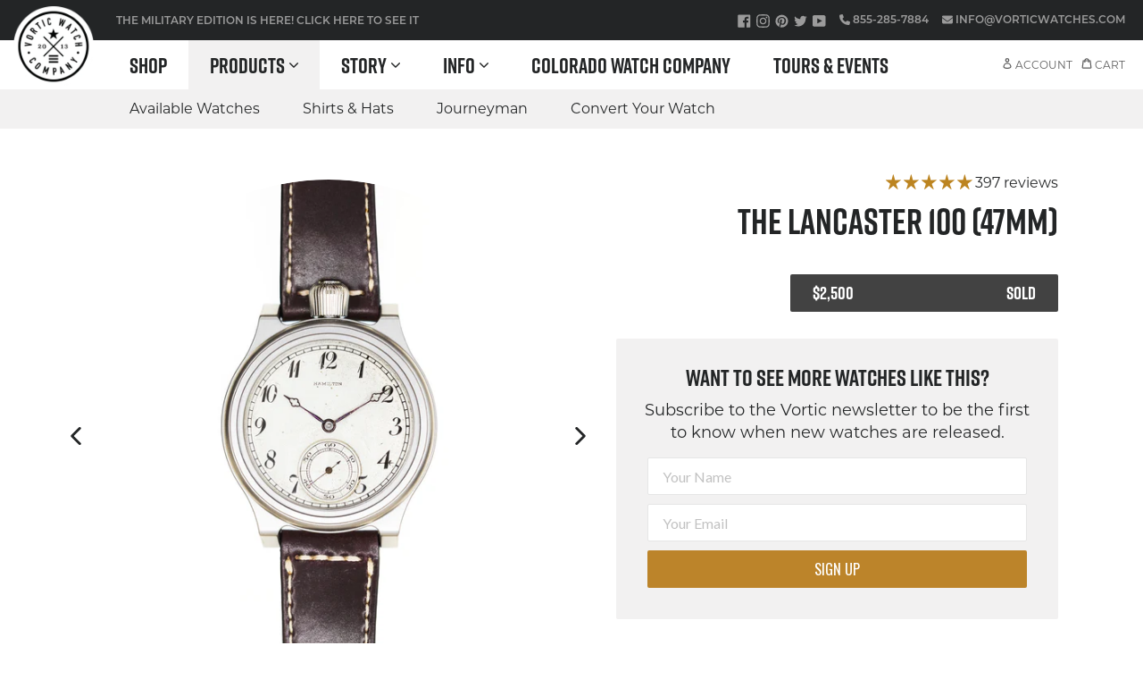

--- FILE ---
content_type: text/html; charset=utf-8
request_url: https://vorticwatches.com/products/the-lancaster-100-46mm
body_size: 67648
content:
<!DOCTYPE html>
<html lang="en" class="no-js">
<head>
	<script src="//vorticwatches.com/cdn/shop/files/pandectes-rules.js?v=3697288719102931608"></script>



  <meta charset="utf-8">
  <meta http-equiv="X-UA-Compatible" content="IE=edge">
  <meta name="viewport" content="width=device-width,initial-scale=1">
  <meta name="theme-color" content="#232526">
  <link rel="canonical" href="https://vorticwatches.com/products/the-lancaster-100-46mm">
  <link rel="preconnect" href="//cdn.shopify.com">

  <link rel="icon" href="//vorticwatches.com/cdn/shop/t/48/assets/favicon.svg?v=74232418850850443191764193153" type="image/svg+xml">
  <link rel="icon" type="image/png" href="//vorticwatches.com/cdn/shop/t/48/assets/favicon_32x32.png?v=51719137459722999771764193153" sizes="32x32">
  <link rel="apple-touch-icon" href="//vorticwatches.com/cdn/shop/t/48/assets/favicon_180x180.png?v=51719137459722999771764193153" sizes="180x180">

  <title>
    The Lancaster 100 (47mm)
 &ndash; Vortic</title><meta name="description" content="The Lancaster 100 is the 100th one-of-a-kind piece in Vortic&#39;s &quot;Lancaster&quot; line of the American Artisan Series. This watch contains the original movement (timepiece), dial (face), and hands from a vintage (1880’s – 1950’s) pocket watch. The American Artisan Series is a line of fully American Made wristwatches powered b"><script type="application/ld+json">
      {"@context":"http:\/\/schema.org\/","@id":"\/products\/the-lancaster-100-46mm#product","@type":"Product","brand":{"@type":"Brand","name":"Vortic Watch Company"},"category":"Watches","description":"The Lancaster 100 is the 100th one-of-a-kind piece in Vortic's \"Lancaster\" line of the American Artisan Series. This watch contains the original movement (timepiece), dial (face), and hands from a vintage (1880’s – 1950’s) pocket watch. The American Artisan Series is a line of fully American Made wristwatches powered by restored, U.S. made pocket watch movements.\nWhat makes the Lancaster 100 Unique: Today we are proud to present this wonderful example from the Hamilton Watch Company, our Lancaster 100. We love this simple and slightly aged dial inside of our sandblasted titanium case, accented nicely with a round nickel-plated crown. We wanted to pair these dark maroon gothic hands with our oxblood cordovan strap, the combination brings a magnificent feel throughout. This 912 movement from Hamilton is decorated carefully with Geneva lines across multiple build plates, as well as an intricate spiral pattern displayed on the mainspring wheel. Stainless steel hardware holds these 17 jewels in place, while gold-plated gears and a brass balance wheel spin beneath. This watch was originally manufactured in 1924 in Lancaster, Pennsylvania. This is also the day that the ice cream cone rolling machine was originally invented. Carl R Taylor of Cleveland, Ohio used multiple dies and turntables with his creation to turn thin hot wafers into perfectly formed cones, forever changing how we eat ice cream. \n1924\n3218198","image":"https:\/\/vorticwatches.com\/cdn\/shop\/products\/2021-08-30-4646.jpg?v=1630442253\u0026width=1920","name":"The Lancaster 100 (47mm)","offers":{"@id":"\/products\/the-lancaster-100-46mm?variant=39477526593614#offer","@type":"Offer","availability":"http:\/\/schema.org\/OutOfStock","price":"2500.00","priceCurrency":"USD","url":"https:\/\/vorticwatches.com\/products\/the-lancaster-100-46mm?variant=39477526593614"},"url":"https:\/\/vorticwatches.com\/products\/the-lancaster-100-46mm"}
    </script><meta name="msvalidate.01" content="626D29C7B79A258D72984A9086DD2FCC" />
  <meta name="google-site-verification" content="ZeFlID3MBg3lU8k08cow5OWKDTCRlbaD9YsN6v4c67E" /><!-- /snippets/social-meta-tags.liquid -->

<meta property="og:site_name" content="Vortic">
<meta property="og:url" content="https://vorticwatches.com/products/the-lancaster-100-46mm">
<meta property="og:title" content="The Lancaster 100 (47mm)">
<meta property="og:type" content="product">
<meta property="og:description" content="The Lancaster 100 is the 100th one-of-a-kind piece in Vortic&#39;s &quot;Lancaster&quot; line of the American Artisan Series. This watch contains the original movement (timepiece), dial (face), and hands from a vintage (1880’s – 1950’s) pocket watch. The American Artisan Series is a line of fully American Made wristwatches powered b"><meta property="og:price:amount" content="2,500">
  <meta property="og:price:currency" content="USD"><meta property="og:image" content="http://vorticwatches.com/cdn/shop/products/2021-08-30-4646_1024x1024.jpg?v=1630442253"><meta property="og:image" content="http://vorticwatches.com/cdn/shop/products/2021-08-30-4647_1024x1024.jpg?v=1630442253"><meta property="og:image" content="http://vorticwatches.com/cdn/shop/products/2021-08-30-4654_1024x1024.jpg?v=1630442253">
<meta property="og:image:secure_url" content="https://vorticwatches.com/cdn/shop/products/2021-08-30-4646_1024x1024.jpg?v=1630442253"><meta property="og:image:secure_url" content="https://vorticwatches.com/cdn/shop/products/2021-08-30-4647_1024x1024.jpg?v=1630442253"><meta property="og:image:secure_url" content="https://vorticwatches.com/cdn/shop/products/2021-08-30-4654_1024x1024.jpg?v=1630442253">

<meta name="twitter:site" content="@vorticwatches">
<meta name="twitter:card" content="summary_large_image">
<meta name="twitter:title" content="The Lancaster 100 (47mm)">
<meta name="twitter:description" content="The Lancaster 100 is the 100th one-of-a-kind piece in Vortic&#39;s &quot;Lancaster&quot; line of the American Artisan Series. This watch contains the original movement (timepiece), dial (face), and hands from a vintage (1880’s – 1950’s) pocket watch. The American Artisan Series is a line of fully American Made wristwatches powered b">
<link href="//vorticwatches.com/cdn/shop/t/48/assets/theme.scss.css?v=84514850217268987301767917449" rel="stylesheet" type="text/css" media="all" />
<link rel="stylesheet" href="https://use.typekit.net/lxa3rci.css">

  <script>
    var theme = {
      strings: {
        addToCart: "Add to cart",
        soldOut: "Sold",
        unavailable: "Unavailable",
        showMore: "Show More",
        showLess: "Show Less"
      },
      moneyFormat: "\u003cspan class='money'\u003e${{amount_no_decimals}}\u003c\/span\u003e"
    }

    document.documentElement.className = document.documentElement.className.replace('no-js', 'js');
  </script>

  <script src="//vorticwatches.com/cdn/shop/t/48/assets/js-jquery-2.2.4.min.js?v=28577836119606976961764193153" defer></script>
  <script src="//vorticwatches.com/cdn/shopifycloud/storefront/assets/themes_support/option_selection-b017cd28.js" defer></script>

  <!--[if (lte IE 9) ]><script src="//vorticwatches.com/cdn/shop/t/48/assets/match-media.min.js?v=22265819453975888031764193153" async></script><![endif]--><script src="//vorticwatches.com/cdn/shop/t/48/assets/lazysizes.min.js?v=24527398761200868811764193153" async></script>
  <script src="//vorticwatches.com/cdn/shop/t/48/assets/vendor.js?v=184058760958901778331764193153" defer></script>
  <script src="//vorticwatches.com/cdn/shop/t/48/assets/theme.js?v=19367593643309426731764193153" defer></script><script>window.performance && window.performance.mark && window.performance.mark('shopify.content_for_header.start');</script><meta name="google-site-verification" content="OTpvhQhpPbPgUIXUggTVUax_qm2T00HIJp_sMsxQZbs">
<meta name="facebook-domain-verification" content="fjznnnhts28fpvq8t8uvmacr2k71ej">
<meta id="shopify-digital-wallet" name="shopify-digital-wallet" content="/17100345/digital_wallets/dialog">
<meta name="shopify-checkout-api-token" content="2b76c78217208c0070639f29b37c2143">
<meta id="in-context-paypal-metadata" data-shop-id="17100345" data-venmo-supported="false" data-environment="production" data-locale="en_US" data-paypal-v4="true" data-currency="USD">
<link rel="alternate" type="application/json+oembed" href="https://vorticwatches.com/products/the-lancaster-100-46mm.oembed">
<script async="async" src="/checkouts/internal/preloads.js?locale=en-US"></script>
<link rel="preconnect" href="https://shop.app" crossorigin="anonymous">
<script async="async" src="https://shop.app/checkouts/internal/preloads.js?locale=en-US&shop_id=17100345" crossorigin="anonymous"></script>
<script id="apple-pay-shop-capabilities" type="application/json">{"shopId":17100345,"countryCode":"US","currencyCode":"USD","merchantCapabilities":["supports3DS"],"merchantId":"gid:\/\/shopify\/Shop\/17100345","merchantName":"Vortic","requiredBillingContactFields":["postalAddress","email","phone"],"requiredShippingContactFields":["postalAddress","email","phone"],"shippingType":"shipping","supportedNetworks":["visa","masterCard","amex","discover","elo","jcb"],"total":{"type":"pending","label":"Vortic","amount":"1.00"},"shopifyPaymentsEnabled":true,"supportsSubscriptions":true}</script>
<script id="shopify-features" type="application/json">{"accessToken":"2b76c78217208c0070639f29b37c2143","betas":["rich-media-storefront-analytics"],"domain":"vorticwatches.com","predictiveSearch":true,"shopId":17100345,"locale":"en"}</script>
<script>var Shopify = Shopify || {};
Shopify.shop = "vortic.myshopify.com";
Shopify.locale = "en";
Shopify.currency = {"active":"USD","rate":"1.0"};
Shopify.country = "US";
Shopify.theme = {"name":"2025-11-26 Journeyman Teaser","id":178902171949,"schema_name":"Vortic Custom","schema_version":"3.2","theme_store_id":null,"role":"main"};
Shopify.theme.handle = "null";
Shopify.theme.style = {"id":null,"handle":null};
Shopify.cdnHost = "vorticwatches.com/cdn";
Shopify.routes = Shopify.routes || {};
Shopify.routes.root = "/";</script>
<script type="module">!function(o){(o.Shopify=o.Shopify||{}).modules=!0}(window);</script>
<script>!function(o){function n(){var o=[];function n(){o.push(Array.prototype.slice.apply(arguments))}return n.q=o,n}var t=o.Shopify=o.Shopify||{};t.loadFeatures=n(),t.autoloadFeatures=n()}(window);</script>
<script>
  window.ShopifyPay = window.ShopifyPay || {};
  window.ShopifyPay.apiHost = "shop.app\/pay";
  window.ShopifyPay.redirectState = null;
</script>
<script id="shop-js-analytics" type="application/json">{"pageType":"product"}</script>
<script defer="defer" async type="module" src="//vorticwatches.com/cdn/shopifycloud/shop-js/modules/v2/client.init-shop-cart-sync_BT-GjEfc.en.esm.js"></script>
<script defer="defer" async type="module" src="//vorticwatches.com/cdn/shopifycloud/shop-js/modules/v2/chunk.common_D58fp_Oc.esm.js"></script>
<script defer="defer" async type="module" src="//vorticwatches.com/cdn/shopifycloud/shop-js/modules/v2/chunk.modal_xMitdFEc.esm.js"></script>
<script type="module">
  await import("//vorticwatches.com/cdn/shopifycloud/shop-js/modules/v2/client.init-shop-cart-sync_BT-GjEfc.en.esm.js");
await import("//vorticwatches.com/cdn/shopifycloud/shop-js/modules/v2/chunk.common_D58fp_Oc.esm.js");
await import("//vorticwatches.com/cdn/shopifycloud/shop-js/modules/v2/chunk.modal_xMitdFEc.esm.js");

  window.Shopify.SignInWithShop?.initShopCartSync?.({"fedCMEnabled":true,"windoidEnabled":true});

</script>
<script>
  window.Shopify = window.Shopify || {};
  if (!window.Shopify.featureAssets) window.Shopify.featureAssets = {};
  window.Shopify.featureAssets['shop-js'] = {"shop-cart-sync":["modules/v2/client.shop-cart-sync_DZOKe7Ll.en.esm.js","modules/v2/chunk.common_D58fp_Oc.esm.js","modules/v2/chunk.modal_xMitdFEc.esm.js"],"init-fed-cm":["modules/v2/client.init-fed-cm_B6oLuCjv.en.esm.js","modules/v2/chunk.common_D58fp_Oc.esm.js","modules/v2/chunk.modal_xMitdFEc.esm.js"],"shop-cash-offers":["modules/v2/client.shop-cash-offers_D2sdYoxE.en.esm.js","modules/v2/chunk.common_D58fp_Oc.esm.js","modules/v2/chunk.modal_xMitdFEc.esm.js"],"shop-login-button":["modules/v2/client.shop-login-button_QeVjl5Y3.en.esm.js","modules/v2/chunk.common_D58fp_Oc.esm.js","modules/v2/chunk.modal_xMitdFEc.esm.js"],"pay-button":["modules/v2/client.pay-button_DXTOsIq6.en.esm.js","modules/v2/chunk.common_D58fp_Oc.esm.js","modules/v2/chunk.modal_xMitdFEc.esm.js"],"shop-button":["modules/v2/client.shop-button_DQZHx9pm.en.esm.js","modules/v2/chunk.common_D58fp_Oc.esm.js","modules/v2/chunk.modal_xMitdFEc.esm.js"],"avatar":["modules/v2/client.avatar_BTnouDA3.en.esm.js"],"init-windoid":["modules/v2/client.init-windoid_CR1B-cfM.en.esm.js","modules/v2/chunk.common_D58fp_Oc.esm.js","modules/v2/chunk.modal_xMitdFEc.esm.js"],"init-shop-for-new-customer-accounts":["modules/v2/client.init-shop-for-new-customer-accounts_C_vY_xzh.en.esm.js","modules/v2/client.shop-login-button_QeVjl5Y3.en.esm.js","modules/v2/chunk.common_D58fp_Oc.esm.js","modules/v2/chunk.modal_xMitdFEc.esm.js"],"init-shop-email-lookup-coordinator":["modules/v2/client.init-shop-email-lookup-coordinator_BI7n9ZSv.en.esm.js","modules/v2/chunk.common_D58fp_Oc.esm.js","modules/v2/chunk.modal_xMitdFEc.esm.js"],"init-shop-cart-sync":["modules/v2/client.init-shop-cart-sync_BT-GjEfc.en.esm.js","modules/v2/chunk.common_D58fp_Oc.esm.js","modules/v2/chunk.modal_xMitdFEc.esm.js"],"shop-toast-manager":["modules/v2/client.shop-toast-manager_DiYdP3xc.en.esm.js","modules/v2/chunk.common_D58fp_Oc.esm.js","modules/v2/chunk.modal_xMitdFEc.esm.js"],"init-customer-accounts":["modules/v2/client.init-customer-accounts_D9ZNqS-Q.en.esm.js","modules/v2/client.shop-login-button_QeVjl5Y3.en.esm.js","modules/v2/chunk.common_D58fp_Oc.esm.js","modules/v2/chunk.modal_xMitdFEc.esm.js"],"init-customer-accounts-sign-up":["modules/v2/client.init-customer-accounts-sign-up_iGw4briv.en.esm.js","modules/v2/client.shop-login-button_QeVjl5Y3.en.esm.js","modules/v2/chunk.common_D58fp_Oc.esm.js","modules/v2/chunk.modal_xMitdFEc.esm.js"],"shop-follow-button":["modules/v2/client.shop-follow-button_CqMgW2wH.en.esm.js","modules/v2/chunk.common_D58fp_Oc.esm.js","modules/v2/chunk.modal_xMitdFEc.esm.js"],"checkout-modal":["modules/v2/client.checkout-modal_xHeaAweL.en.esm.js","modules/v2/chunk.common_D58fp_Oc.esm.js","modules/v2/chunk.modal_xMitdFEc.esm.js"],"shop-login":["modules/v2/client.shop-login_D91U-Q7h.en.esm.js","modules/v2/chunk.common_D58fp_Oc.esm.js","modules/v2/chunk.modal_xMitdFEc.esm.js"],"lead-capture":["modules/v2/client.lead-capture_BJmE1dJe.en.esm.js","modules/v2/chunk.common_D58fp_Oc.esm.js","modules/v2/chunk.modal_xMitdFEc.esm.js"],"payment-terms":["modules/v2/client.payment-terms_Ci9AEqFq.en.esm.js","modules/v2/chunk.common_D58fp_Oc.esm.js","modules/v2/chunk.modal_xMitdFEc.esm.js"]};
</script>
<script>(function() {
  var isLoaded = false;
  function asyncLoad() {
    if (isLoaded) return;
    isLoaded = true;
    var urls = ["https:\/\/d5zu2f4xvqanl.cloudfront.net\/4\/fe\/loader_2.js?shop=vortic.myshopify.com","https:\/\/static.klaviyo.com\/onsite\/js\/klaviyo.js?company_id=P2heqU\u0026shop=vortic.myshopify.com"];
    for (var i = 0; i < urls.length; i++) {
      var s = document.createElement('script');
      s.type = 'text/javascript';
      s.async = true;
      s.src = urls[i];
      var x = document.getElementsByTagName('script')[0];
      x.parentNode.insertBefore(s, x);
    }
  };
  if(window.attachEvent) {
    window.attachEvent('onload', asyncLoad);
  } else {
    window.addEventListener('load', asyncLoad, false);
  }
})();</script>
<script id="__st">var __st={"a":17100345,"offset":-25200,"reqid":"c590ba42-8cd4-4019-a52d-7abf183e8f53-1769293029","pageurl":"vorticwatches.com\/products\/the-lancaster-100-46mm","u":"1ab75ec67291","p":"product","rtyp":"product","rid":6641135485006};</script>
<script>window.ShopifyPaypalV4VisibilityTracking = true;</script>
<script id="captcha-bootstrap">!function(){'use strict';const t='contact',e='account',n='new_comment',o=[[t,t],['blogs',n],['comments',n],[t,'customer']],c=[[e,'customer_login'],[e,'guest_login'],[e,'recover_customer_password'],[e,'create_customer']],r=t=>t.map((([t,e])=>`form[action*='/${t}']:not([data-nocaptcha='true']) input[name='form_type'][value='${e}']`)).join(','),a=t=>()=>t?[...document.querySelectorAll(t)].map((t=>t.form)):[];function s(){const t=[...o],e=r(t);return a(e)}const i='password',u='form_key',d=['recaptcha-v3-token','g-recaptcha-response','h-captcha-response',i],f=()=>{try{return window.sessionStorage}catch{return}},m='__shopify_v',_=t=>t.elements[u];function p(t,e,n=!1){try{const o=window.sessionStorage,c=JSON.parse(o.getItem(e)),{data:r}=function(t){const{data:e,action:n}=t;return t[m]||n?{data:e,action:n}:{data:t,action:n}}(c);for(const[e,n]of Object.entries(r))t.elements[e]&&(t.elements[e].value=n);n&&o.removeItem(e)}catch(o){console.error('form repopulation failed',{error:o})}}const l='form_type',E='cptcha';function T(t){t.dataset[E]=!0}const w=window,h=w.document,L='Shopify',v='ce_forms',y='captcha';let A=!1;((t,e)=>{const n=(g='f06e6c50-85a8-45c8-87d0-21a2b65856fe',I='https://cdn.shopify.com/shopifycloud/storefront-forms-hcaptcha/ce_storefront_forms_captcha_hcaptcha.v1.5.2.iife.js',D={infoText:'Protected by hCaptcha',privacyText:'Privacy',termsText:'Terms'},(t,e,n)=>{const o=w[L][v],c=o.bindForm;if(c)return c(t,g,e,D).then(n);var r;o.q.push([[t,g,e,D],n]),r=I,A||(h.body.append(Object.assign(h.createElement('script'),{id:'captcha-provider',async:!0,src:r})),A=!0)});var g,I,D;w[L]=w[L]||{},w[L][v]=w[L][v]||{},w[L][v].q=[],w[L][y]=w[L][y]||{},w[L][y].protect=function(t,e){n(t,void 0,e),T(t)},Object.freeze(w[L][y]),function(t,e,n,w,h,L){const[v,y,A,g]=function(t,e,n){const i=e?o:[],u=t?c:[],d=[...i,...u],f=r(d),m=r(i),_=r(d.filter((([t,e])=>n.includes(e))));return[a(f),a(m),a(_),s()]}(w,h,L),I=t=>{const e=t.target;return e instanceof HTMLFormElement?e:e&&e.form},D=t=>v().includes(t);t.addEventListener('submit',(t=>{const e=I(t);if(!e)return;const n=D(e)&&!e.dataset.hcaptchaBound&&!e.dataset.recaptchaBound,o=_(e),c=g().includes(e)&&(!o||!o.value);(n||c)&&t.preventDefault(),c&&!n&&(function(t){try{if(!f())return;!function(t){const e=f();if(!e)return;const n=_(t);if(!n)return;const o=n.value;o&&e.removeItem(o)}(t);const e=Array.from(Array(32),(()=>Math.random().toString(36)[2])).join('');!function(t,e){_(t)||t.append(Object.assign(document.createElement('input'),{type:'hidden',name:u})),t.elements[u].value=e}(t,e),function(t,e){const n=f();if(!n)return;const o=[...t.querySelectorAll(`input[type='${i}']`)].map((({name:t})=>t)),c=[...d,...o],r={};for(const[a,s]of new FormData(t).entries())c.includes(a)||(r[a]=s);n.setItem(e,JSON.stringify({[m]:1,action:t.action,data:r}))}(t,e)}catch(e){console.error('failed to persist form',e)}}(e),e.submit())}));const S=(t,e)=>{t&&!t.dataset[E]&&(n(t,e.some((e=>e===t))),T(t))};for(const o of['focusin','change'])t.addEventListener(o,(t=>{const e=I(t);D(e)&&S(e,y())}));const B=e.get('form_key'),M=e.get(l),P=B&&M;t.addEventListener('DOMContentLoaded',(()=>{const t=y();if(P)for(const e of t)e.elements[l].value===M&&p(e,B);[...new Set([...A(),...v().filter((t=>'true'===t.dataset.shopifyCaptcha))])].forEach((e=>S(e,t)))}))}(h,new URLSearchParams(w.location.search),n,t,e,['guest_login'])})(!0,!0)}();</script>
<script integrity="sha256-4kQ18oKyAcykRKYeNunJcIwy7WH5gtpwJnB7kiuLZ1E=" data-source-attribution="shopify.loadfeatures" defer="defer" src="//vorticwatches.com/cdn/shopifycloud/storefront/assets/storefront/load_feature-a0a9edcb.js" crossorigin="anonymous"></script>
<script crossorigin="anonymous" defer="defer" src="//vorticwatches.com/cdn/shopifycloud/storefront/assets/shopify_pay/storefront-65b4c6d7.js?v=20250812"></script>
<script data-source-attribution="shopify.dynamic_checkout.dynamic.init">var Shopify=Shopify||{};Shopify.PaymentButton=Shopify.PaymentButton||{isStorefrontPortableWallets:!0,init:function(){window.Shopify.PaymentButton.init=function(){};var t=document.createElement("script");t.src="https://vorticwatches.com/cdn/shopifycloud/portable-wallets/latest/portable-wallets.en.js",t.type="module",document.head.appendChild(t)}};
</script>
<script data-source-attribution="shopify.dynamic_checkout.buyer_consent">
  function portableWalletsHideBuyerConsent(e){var t=document.getElementById("shopify-buyer-consent"),n=document.getElementById("shopify-subscription-policy-button");t&&n&&(t.classList.add("hidden"),t.setAttribute("aria-hidden","true"),n.removeEventListener("click",e))}function portableWalletsShowBuyerConsent(e){var t=document.getElementById("shopify-buyer-consent"),n=document.getElementById("shopify-subscription-policy-button");t&&n&&(t.classList.remove("hidden"),t.removeAttribute("aria-hidden"),n.addEventListener("click",e))}window.Shopify?.PaymentButton&&(window.Shopify.PaymentButton.hideBuyerConsent=portableWalletsHideBuyerConsent,window.Shopify.PaymentButton.showBuyerConsent=portableWalletsShowBuyerConsent);
</script>
<script data-source-attribution="shopify.dynamic_checkout.cart.bootstrap">document.addEventListener("DOMContentLoaded",(function(){function t(){return document.querySelector("shopify-accelerated-checkout-cart, shopify-accelerated-checkout")}if(t())Shopify.PaymentButton.init();else{new MutationObserver((function(e,n){t()&&(Shopify.PaymentButton.init(),n.disconnect())})).observe(document.body,{childList:!0,subtree:!0})}}));
</script>
<link id="shopify-accelerated-checkout-styles" rel="stylesheet" media="screen" href="https://vorticwatches.com/cdn/shopifycloud/portable-wallets/latest/accelerated-checkout-backwards-compat.css" crossorigin="anonymous">
<style id="shopify-accelerated-checkout-cart">
        #shopify-buyer-consent {
  margin-top: 1em;
  display: inline-block;
  width: 100%;
}

#shopify-buyer-consent.hidden {
  display: none;
}

#shopify-subscription-policy-button {
  background: none;
  border: none;
  padding: 0;
  text-decoration: underline;
  font-size: inherit;
  cursor: pointer;
}

#shopify-subscription-policy-button::before {
  box-shadow: none;
}

      </style>

<script>window.performance && window.performance.mark && window.performance.mark('shopify.content_for_header.end');</script>

<script>
    window.BOLD = window.BOLD || {};
    window.BOLD.options = {settings: {v1_variant_mode : true, hybrid_fix_auto_insert_inputs: true}};
</script>

<script>window.BOLD = window.BOLD || {};
    window.BOLD.common = window.BOLD.common || {};
    window.BOLD.common.Shopify = window.BOLD.common.Shopify || {};
    window.BOLD.common.Shopify.shop = {
      domain: 'vorticwatches.com',
      permanent_domain: 'vortic.myshopify.com',
      url: 'https://vorticwatches.com',
      secure_url: 'https://vorticwatches.com',
      money_format: "\u003cspan class='money'\u003e${{amount_no_decimals}}\u003c\/span\u003e",
      currency: "USD"
    };
    window.BOLD.common.Shopify.customer = {
      id: null,
      tags: null,
    };
    window.BOLD.common.Shopify.cart = {"note":null,"attributes":{},"original_total_price":0,"total_price":0,"total_discount":0,"total_weight":0.0,"item_count":0,"items":[],"requires_shipping":false,"currency":"USD","items_subtotal_price":0,"cart_level_discount_applications":[],"checkout_charge_amount":0};
    window.BOLD.common.template = 'product';window.BOLD.common.Shopify.formatMoney = function(money, format) {
        function n(t, e) {
            return "undefined" == typeof t ? e : t
        }
        function r(t, e, r, i) {
            if (e = n(e, 2),
                r = n(r, ","),
                i = n(i, "."),
            isNaN(t) || null == t)
                return 0;
            t = (t / 100).toFixed(e);
            var o = t.split(".")
                , a = o[0].replace(/(\d)(?=(\d\d\d)+(?!\d))/g, "$1" + r)
                , s = o[1] ? i + o[1] : "";
            return a + s
        }
        "string" == typeof money && (money = money.replace(".", ""));
        var i = ""
            , o = /\{\{\s*(\w+)\s*\}\}/
            , a = format || window.BOLD.common.Shopify.shop.money_format || window.Shopify.money_format || "$ {{ amount }}";
        switch (a.match(o)[1]) {
            case "amount":
                i = r(money, 2, ",", ".");
                break;
            case "amount_no_decimals":
                i = r(money, 0, ",", ".");
                break;
            case "amount_with_comma_separator":
                i = r(money, 2, ".", ",");
                break;
            case "amount_no_decimals_with_comma_separator":
                i = r(money, 0, ".", ",");
                break;
            case "amount_with_space_separator":
                i = r(money, 2, " ", ",");
                break;
            case "amount_no_decimals_with_space_separator":
                i = r(money, 0, " ", ",");
                break;
            case "amount_with_apostrophe_separator":
                i = r(money, 2, "'", ".");
                break;
        }
        return a.replace(o, i);
    };
    window.BOLD.common.Shopify.saveProduct = function (handle, product) {
      if (typeof handle === 'string' && typeof window.BOLD.common.Shopify.products[handle] === 'undefined') {
        if (typeof product === 'number') {
          window.BOLD.common.Shopify.handles[product] = handle;
          product = { id: product };
        }
        window.BOLD.common.Shopify.products[handle] = product;
      }
    };
    window.BOLD.common.Shopify.saveVariant = function (variant_id, variant) {
      if (typeof variant_id === 'number' && typeof window.BOLD.common.Shopify.variants[variant_id] === 'undefined') {
        window.BOLD.common.Shopify.variants[variant_id] = variant;
      }
    };window.BOLD.common.Shopify.products = window.BOLD.common.Shopify.products || {};
    window.BOLD.common.Shopify.variants = window.BOLD.common.Shopify.variants || {};
    window.BOLD.common.Shopify.handles = window.BOLD.common.Shopify.handles || {};window.BOLD.common.Shopify.saveProduct("the-lancaster-100-46mm", 6641135485006);window.BOLD.common.Shopify.saveVariant(39477526593614, { product_id: 6641135485006, product_handle: "the-lancaster-100-46mm", price: 250000, group_id: '', csp_metafield: {}});window.BOLD.apps_installed = {"Product Upsell":3,"Quickbooks":1} || {};window.BOLD.common.Shopify.metafields = window.BOLD.common.Shopify.metafields || {};window.BOLD.common.Shopify.metafields["bold_rp"] = {};window.BOLD.common.Shopify.metafields["bold_csp_defaults"] = {};window.BOLD.common.cacheParams = window.BOLD.common.cacheParams || {};
</script>

<script>
    window.BOLD.common.cacheParams.options = 1768943242;
</script>
<link href="//vorticwatches.com/cdn/shop/t/48/assets/bold-options.css?v=93155588589634126701764193153" rel="stylesheet" type="text/css" media="all" />
<script defer src="https://options.shopapps.site/js/options.js"></script>
<link href="//vorticwatches.com/cdn/shop/t/48/assets/bold-upsell.css?v=51915886505602322711764193153" rel="stylesheet" type="text/css" media="all" />
<link href="//vorticwatches.com/cdn/shop/t/48/assets/bold-upsell-custom.css?v=150135899998303055901764193153" rel="stylesheet" type="text/css" media="all" />
<script>
</script><script>
          var currentScript = document.currentScript || document.scripts[document.scripts.length - 1];
          var boldVariantIds =[39477526593614];
          var boldProductHandle ="the-lancaster-100-46mm";
          var BOLD = BOLD || {};
          BOLD.products = BOLD.products || {};
          BOLD.variant_lookup = BOLD.variant_lookup || {};
          if (window.BOLD && !BOLD.common) {
              BOLD.common = BOLD.common || {};
              BOLD.common.Shopify = BOLD.common.Shopify || {};
              window.BOLD.common.Shopify.products = window.BOLD.common.Shopify.products || {};
              window.BOLD.common.Shopify.variants = window.BOLD.common.Shopify.variants || {};
              window.BOLD.common.Shopify.handles = window.BOLD.common.Shopify.handles || {};
              window.BOLD.common.Shopify.saveProduct = function (handle, product) {
                  if (typeof handle === 'string' && typeof window.BOLD.common.Shopify.products[handle] === 'undefined') {
                      if (typeof product === 'number') {
                          window.BOLD.common.Shopify.handles[product] = handle;
                          product = { id: product };
                      }
                      window.BOLD.common.Shopify.products[handle] = product;
                  }
              };
              window.BOLD.common.Shopify.saveVariant = function (variant_id, variant) {
                  if (typeof variant_id === 'number' && typeof window.BOLD.common.Shopify.variants[variant_id] === 'undefined') {
                      window.BOLD.common.Shopify.variants[variant_id] = variant;
                  }
              };
          }

          for (var boldIndex = 0; boldIndex < boldVariantIds.length; boldIndex = boldIndex + 1) {
            BOLD.variant_lookup[boldVariantIds[boldIndex]] = boldProductHandle;
          }

          BOLD.products[boldProductHandle] ={
    "id":6641135485006,
    "title":"The Lancaster 100 (47mm)","handle":"the-lancaster-100-46mm",
    "description":"\u003cp id=\"seo-description\"\u003eThe Lancaster 100 is the 100th one-of-a-kind piece in Vortic's \"Lancaster\" line of the American Artisan Series. This watch contains the original movement (timepiece), dial (face), and hands from a vintage (1880’s – 1950’s) pocket watch. The American Artisan Series is a line of fully American Made wristwatches powered by restored, U.S. made pocket watch movements.\u003c\/p\u003e\n\u003cp id=\"optional-custom-description\"\u003e\u003cstrong\u003eWhat makes the Lancaster 100 Unique: \u003c\/strong\u003eToday we are proud to present this wonderful example from the Hamilton Watch Company, our Lancaster 100. We love this simple and slightly aged dial inside of our sandblasted titanium case, accented nicely with a round nickel-plated crown. We wanted to pair these dark maroon gothic hands with our oxblood cordovan strap, the combination brings a magnificent feel throughout. This 912 movement from Hamilton is decorated carefully with Geneva lines across multiple build plates, as well as an intricate spiral pattern displayed on the mainspring wheel. Stainless steel hardware holds these 17 jewels in place, while gold-plated gears and a brass balance wheel spin beneath. This watch was originally manufactured in 1924 in Lancaster, Pennsylvania. This is also the day that the ice cream cone rolling machine was originally invented. Carl R Taylor of Cleveland, Ohio used multiple dies and turntables with his creation to turn thin hot wafers into perfectly formed cones, forever changing how we eat ice cream. \u003c\/p\u003e\n\u003cp id=\"mvmnt-year-initial\"\u003e1924\u003c\/p\u003e\n\u003cp id=\"mvmnt-serial-initial\"\u003e3218198\u003c\/p\u003e",
    "published_at":"2021-09-08T12:00:00",
    "created_at":"2021-08-31T14:37:28",
    "vendor":"Vortic Watch Company",
    "type":"Prebuilt American Artisan Series Watch",
    "tags":["aas","case-back-steel","case-sandblasted-titanium","case-size-12s","crown-hardware-nickel-plated","j-17j","mvmnt-hamilton","mvmnt-manual","p-2021","strap-leather","watch-of-the-day"],
    "price":250000,
    "price_min":250000,
    "price_max":250000,
    "price_varies":false,
    "compare_at_price":null,
    "compare_at_price_min":0,
    "compare_at_price_max":0,
    "compare_at_price_varies":false,
    "all_variant_ids":[39477526593614],
    "variants":[{"id":39477526593614,"title":"Default Title","option1":"Default Title","option2":null,"option3":null,"sku":null,"requires_shipping":true,"taxable":true,"featured_image":null,"available":false,"name":"The Lancaster 100 (47mm)","public_title":null,"options":["Default Title"],"price":250000,"weight":907,"compare_at_price":null,"inventory_quantity":0,"inventory_management":"shopify","inventory_policy":"deny","barcode":null,"requires_selling_plan":false,"selling_plan_allocations":[]}],
    "available":null,"images":["\/\/vorticwatches.com\/cdn\/shop\/products\/2021-08-30-4646.jpg?v=1630442253","\/\/vorticwatches.com\/cdn\/shop\/products\/2021-08-30-4647.jpg?v=1630442253","\/\/vorticwatches.com\/cdn\/shop\/products\/2021-08-30-4654.jpg?v=1630442253","\/\/vorticwatches.com\/cdn\/shop\/products\/2021-08-30-4653.jpg?v=1630442254","\/\/vorticwatches.com\/cdn\/shop\/products\/2021-08-30-4655.jpg?v=1630442254","\/\/vorticwatches.com\/cdn\/shop\/products\/2021-08-30-4649.jpg?v=1630442254","\/\/vorticwatches.com\/cdn\/shop\/products\/2021-08-30-4652.jpg?v=1630442254","\/\/vorticwatches.com\/cdn\/shop\/products\/2021-08-30-4651.jpg?v=1630442255","\/\/vorticwatches.com\/cdn\/shop\/products\/2021-08-30-4650.jpg?v=1630442321","\/\/vorticwatches.com\/cdn\/shop\/products\/2021-08-30-4656.jpg?v=1630442321","\/\/vorticwatches.com\/cdn\/shop\/products\/2021-08-30-4657.jpg?v=1630442255","\/\/vorticwatches.com\/cdn\/shop\/products\/2021-08-30-4648.jpg?v=1630442255"],"featured_image":"\/\/vorticwatches.com\/cdn\/shop\/products\/2021-08-30-4646.jpg?v=1630442253",
    "options":["Title"],
    "url":"\/products\/the-lancaster-100-46mm"};var boldCSPMetafields = {};
          var boldTempProduct ={"id":6641135485006,"title":"The Lancaster 100 (47mm)","handle":"the-lancaster-100-46mm","description":"\u003cp id=\"seo-description\"\u003eThe Lancaster 100 is the 100th one-of-a-kind piece in Vortic's \"Lancaster\" line of the American Artisan Series. This watch contains the original movement (timepiece), dial (face), and hands from a vintage (1880’s – 1950’s) pocket watch. The American Artisan Series is a line of fully American Made wristwatches powered by restored, U.S. made pocket watch movements.\u003c\/p\u003e\n\u003cp id=\"optional-custom-description\"\u003e\u003cstrong\u003eWhat makes the Lancaster 100 Unique: \u003c\/strong\u003eToday we are proud to present this wonderful example from the Hamilton Watch Company, our Lancaster 100. We love this simple and slightly aged dial inside of our sandblasted titanium case, accented nicely with a round nickel-plated crown. We wanted to pair these dark maroon gothic hands with our oxblood cordovan strap, the combination brings a magnificent feel throughout. This 912 movement from Hamilton is decorated carefully with Geneva lines across multiple build plates, as well as an intricate spiral pattern displayed on the mainspring wheel. Stainless steel hardware holds these 17 jewels in place, while gold-plated gears and a brass balance wheel spin beneath. This watch was originally manufactured in 1924 in Lancaster, Pennsylvania. This is also the day that the ice cream cone rolling machine was originally invented. Carl R Taylor of Cleveland, Ohio used multiple dies and turntables with his creation to turn thin hot wafers into perfectly formed cones, forever changing how we eat ice cream. \u003c\/p\u003e\n\u003cp id=\"mvmnt-year-initial\"\u003e1924\u003c\/p\u003e\n\u003cp id=\"mvmnt-serial-initial\"\u003e3218198\u003c\/p\u003e","published_at":"2021-09-08T12:00:00-06:00","created_at":"2021-08-31T14:37:28-06:00","vendor":"Vortic Watch Company","type":"Prebuilt American Artisan Series Watch","tags":["aas","case-back-steel","case-sandblasted-titanium","case-size-12s","crown-hardware-nickel-plated","j-17j","mvmnt-hamilton","mvmnt-manual","p-2021","strap-leather","watch-of-the-day"],"price":250000,"price_min":250000,"price_max":250000,"available":false,"price_varies":false,"compare_at_price":null,"compare_at_price_min":0,"compare_at_price_max":0,"compare_at_price_varies":false,"variants":[{"id":39477526593614,"title":"Default Title","option1":"Default Title","option2":null,"option3":null,"sku":null,"requires_shipping":true,"taxable":true,"featured_image":null,"available":false,"name":"The Lancaster 100 (47mm)","public_title":null,"options":["Default Title"],"price":250000,"weight":907,"compare_at_price":null,"inventory_quantity":0,"inventory_management":"shopify","inventory_policy":"deny","barcode":null,"requires_selling_plan":false,"selling_plan_allocations":[]}],"images":["\/\/vorticwatches.com\/cdn\/shop\/products\/2021-08-30-4646.jpg?v=1630442253","\/\/vorticwatches.com\/cdn\/shop\/products\/2021-08-30-4647.jpg?v=1630442253","\/\/vorticwatches.com\/cdn\/shop\/products\/2021-08-30-4654.jpg?v=1630442253","\/\/vorticwatches.com\/cdn\/shop\/products\/2021-08-30-4653.jpg?v=1630442254","\/\/vorticwatches.com\/cdn\/shop\/products\/2021-08-30-4655.jpg?v=1630442254","\/\/vorticwatches.com\/cdn\/shop\/products\/2021-08-30-4649.jpg?v=1630442254","\/\/vorticwatches.com\/cdn\/shop\/products\/2021-08-30-4652.jpg?v=1630442254","\/\/vorticwatches.com\/cdn\/shop\/products\/2021-08-30-4651.jpg?v=1630442255","\/\/vorticwatches.com\/cdn\/shop\/products\/2021-08-30-4650.jpg?v=1630442321","\/\/vorticwatches.com\/cdn\/shop\/products\/2021-08-30-4656.jpg?v=1630442321","\/\/vorticwatches.com\/cdn\/shop\/products\/2021-08-30-4657.jpg?v=1630442255","\/\/vorticwatches.com\/cdn\/shop\/products\/2021-08-30-4648.jpg?v=1630442255"],"featured_image":"\/\/vorticwatches.com\/cdn\/shop\/products\/2021-08-30-4646.jpg?v=1630442253","options":["Title"],"media":[{"alt":null,"id":20842421125198,"position":1,"preview_image":{"aspect_ratio":1.0,"height":2000,"width":2000,"src":"\/\/vorticwatches.com\/cdn\/shop\/products\/2021-08-30-4646.jpg?v=1630442253"},"aspect_ratio":1.0,"height":2000,"media_type":"image","src":"\/\/vorticwatches.com\/cdn\/shop\/products\/2021-08-30-4646.jpg?v=1630442253","width":2000},{"alt":null,"id":20842421190734,"position":2,"preview_image":{"aspect_ratio":1.0,"height":2000,"width":2000,"src":"\/\/vorticwatches.com\/cdn\/shop\/products\/2021-08-30-4647.jpg?v=1630442253"},"aspect_ratio":1.0,"height":2000,"media_type":"image","src":"\/\/vorticwatches.com\/cdn\/shop\/products\/2021-08-30-4647.jpg?v=1630442253","width":2000},{"alt":null,"id":20842421256270,"position":3,"preview_image":{"aspect_ratio":1.0,"height":2000,"width":2000,"src":"\/\/vorticwatches.com\/cdn\/shop\/products\/2021-08-30-4654.jpg?v=1630442253"},"aspect_ratio":1.0,"height":2000,"media_type":"image","src":"\/\/vorticwatches.com\/cdn\/shop\/products\/2021-08-30-4654.jpg?v=1630442253","width":2000},{"alt":null,"id":20842421289038,"position":4,"preview_image":{"aspect_ratio":1.0,"height":2000,"width":2000,"src":"\/\/vorticwatches.com\/cdn\/shop\/products\/2021-08-30-4653.jpg?v=1630442254"},"aspect_ratio":1.0,"height":2000,"media_type":"image","src":"\/\/vorticwatches.com\/cdn\/shop\/products\/2021-08-30-4653.jpg?v=1630442254","width":2000},{"alt":null,"id":20842421354574,"position":5,"preview_image":{"aspect_ratio":1.0,"height":2000,"width":2000,"src":"\/\/vorticwatches.com\/cdn\/shop\/products\/2021-08-30-4655.jpg?v=1630442254"},"aspect_ratio":1.0,"height":2000,"media_type":"image","src":"\/\/vorticwatches.com\/cdn\/shop\/products\/2021-08-30-4655.jpg?v=1630442254","width":2000},{"alt":null,"id":20842421452878,"position":6,"preview_image":{"aspect_ratio":1.0,"height":2000,"width":2000,"src":"\/\/vorticwatches.com\/cdn\/shop\/products\/2021-08-30-4649.jpg?v=1630442254"},"aspect_ratio":1.0,"height":2000,"media_type":"image","src":"\/\/vorticwatches.com\/cdn\/shop\/products\/2021-08-30-4649.jpg?v=1630442254","width":2000},{"alt":null,"id":20842421485646,"position":7,"preview_image":{"aspect_ratio":1.0,"height":2000,"width":2000,"src":"\/\/vorticwatches.com\/cdn\/shop\/products\/2021-08-30-4652.jpg?v=1630442254"},"aspect_ratio":1.0,"height":2000,"media_type":"image","src":"\/\/vorticwatches.com\/cdn\/shop\/products\/2021-08-30-4652.jpg?v=1630442254","width":2000},{"alt":null,"id":20842421518414,"position":8,"preview_image":{"aspect_ratio":1.0,"height":2000,"width":2000,"src":"\/\/vorticwatches.com\/cdn\/shop\/products\/2021-08-30-4651.jpg?v=1630442255"},"aspect_ratio":1.0,"height":2000,"media_type":"image","src":"\/\/vorticwatches.com\/cdn\/shop\/products\/2021-08-30-4651.jpg?v=1630442255","width":2000},{"alt":null,"id":20842421583950,"position":9,"preview_image":{"aspect_ratio":1.0,"height":2000,"width":2000,"src":"\/\/vorticwatches.com\/cdn\/shop\/products\/2021-08-30-4650.jpg?v=1630442321"},"aspect_ratio":1.0,"height":2000,"media_type":"image","src":"\/\/vorticwatches.com\/cdn\/shop\/products\/2021-08-30-4650.jpg?v=1630442321","width":2000},{"alt":null,"id":20842421551182,"position":10,"preview_image":{"aspect_ratio":1.0,"height":2000,"width":2000,"src":"\/\/vorticwatches.com\/cdn\/shop\/products\/2021-08-30-4656.jpg?v=1630442321"},"aspect_ratio":1.0,"height":2000,"media_type":"image","src":"\/\/vorticwatches.com\/cdn\/shop\/products\/2021-08-30-4656.jpg?v=1630442321","width":2000},{"alt":null,"id":20842421616718,"position":11,"preview_image":{"aspect_ratio":1.0,"height":2000,"width":2000,"src":"\/\/vorticwatches.com\/cdn\/shop\/products\/2021-08-30-4657.jpg?v=1630442255"},"aspect_ratio":1.0,"height":2000,"media_type":"image","src":"\/\/vorticwatches.com\/cdn\/shop\/products\/2021-08-30-4657.jpg?v=1630442255","width":2000},{"alt":null,"id":20842421649486,"position":12,"preview_image":{"aspect_ratio":1.5,"height":1333,"width":2000,"src":"\/\/vorticwatches.com\/cdn\/shop\/products\/2021-08-30-4648.jpg?v=1630442255"},"aspect_ratio":1.5,"height":1333,"media_type":"image","src":"\/\/vorticwatches.com\/cdn\/shop\/products\/2021-08-30-4648.jpg?v=1630442255","width":2000},{"alt":null,"id":20842421747790,"position":13,"preview_image":{"aspect_ratio":1.778,"height":1080,"width":1920,"src":"\/\/vorticwatches.com\/cdn\/shop\/products\/5bd65866b22240109ef021f34a51db6e.thumbnail.0000000.jpg?v=1630442302"},"aspect_ratio":1.779,"duration":23490,"media_type":"video","sources":[{"format":"mp4","height":480,"mime_type":"video\/mp4","url":"\/\/vorticwatches.com\/cdn\/shop\/videos\/c\/vp\/5bd65866b22240109ef021f34a51db6e\/5bd65866b22240109ef021f34a51db6e.SD-480p-1.5Mbps.mp4?v=0","width":854},{"format":"mp4","height":720,"mime_type":"video\/mp4","url":"\/\/vorticwatches.com\/cdn\/shop\/videos\/c\/vp\/5bd65866b22240109ef021f34a51db6e\/5bd65866b22240109ef021f34a51db6e.HD-720p-4.5Mbps.mp4?v=0","width":1280},{"format":"mp4","height":1080,"mime_type":"video\/mp4","url":"\/\/vorticwatches.com\/cdn\/shop\/videos\/c\/vp\/5bd65866b22240109ef021f34a51db6e\/5bd65866b22240109ef021f34a51db6e.HD-1080p-7.2Mbps.mp4?v=0","width":1920},{"format":"m3u8","height":1080,"mime_type":"application\/x-mpegURL","url":"\/\/vorticwatches.com\/cdn\/shop\/videos\/c\/vp\/5bd65866b22240109ef021f34a51db6e\/5bd65866b22240109ef021f34a51db6e.m3u8?v=0","width":1920}]}],"requires_selling_plan":false,"selling_plan_groups":[],"content":"\u003cp id=\"seo-description\"\u003eThe Lancaster 100 is the 100th one-of-a-kind piece in Vortic's \"Lancaster\" line of the American Artisan Series. This watch contains the original movement (timepiece), dial (face), and hands from a vintage (1880’s – 1950’s) pocket watch. The American Artisan Series is a line of fully American Made wristwatches powered by restored, U.S. made pocket watch movements.\u003c\/p\u003e\n\u003cp id=\"optional-custom-description\"\u003e\u003cstrong\u003eWhat makes the Lancaster 100 Unique: \u003c\/strong\u003eToday we are proud to present this wonderful example from the Hamilton Watch Company, our Lancaster 100. We love this simple and slightly aged dial inside of our sandblasted titanium case, accented nicely with a round nickel-plated crown. We wanted to pair these dark maroon gothic hands with our oxblood cordovan strap, the combination brings a magnificent feel throughout. This 912 movement from Hamilton is decorated carefully with Geneva lines across multiple build plates, as well as an intricate spiral pattern displayed on the mainspring wheel. Stainless steel hardware holds these 17 jewels in place, while gold-plated gears and a brass balance wheel spin beneath. This watch was originally manufactured in 1924 in Lancaster, Pennsylvania. This is also the day that the ice cream cone rolling machine was originally invented. Carl R Taylor of Cleveland, Ohio used multiple dies and turntables with his creation to turn thin hot wafers into perfectly formed cones, forever changing how we eat ice cream. \u003c\/p\u003e\n\u003cp id=\"mvmnt-year-initial\"\u003e1924\u003c\/p\u003e\n\u003cp id=\"mvmnt-serial-initial\"\u003e3218198\u003c\/p\u003e"};
          var bold_rp =[{}];
          if(boldTempProduct){
            window.BOLD.common.Shopify.saveProduct(boldTempProduct.handle, boldTempProduct.id);
            for (var boldIndex = 0; boldTempProduct && boldIndex < boldTempProduct.variants.length; boldIndex = boldIndex + 1){
              var rp_group_id = bold_rp[boldIndex].rp_group_id ? '' + bold_rp[boldIndex].rp_group_id : '';
              window.BOLD.common.Shopify.saveVariant(
                  boldTempProduct.variants[boldIndex].id,
                  {
                    product_id: boldTempProduct.id,
                    product_handle: boldTempProduct.handle,
                    price: boldTempProduct.variants[boldIndex].price,
                    group_id: rp_group_id,
                    csp_metafield: boldCSPMetafields[boldTempProduct.variants[boldIndex].id]
                  }
              );
            }
          }

          currentScript.parentNode.removeChild(currentScript);
        </script><script>(function(w,d,s,l,i){w[l]=w[l]||[];w[l].push({'gtm.start':
    new Date().getTime(),event:'gtm.js'});var f=d.getElementsByTagName(s)[0],
    j=d.createElement(s),dl=l!='dataLayer'?'&l='+l:'';j.async=true;j.src=
    'https://www.googletagmanager.com/gtm.js?id='+i+dl;f.parentNode.insertBefore(j,f);
    })(window,document,'script','dataLayer','GTM-TX25LTR');</script><script type="text/javascript">
  if (!document.cookie || document.cookie.indexOf('AVPDCAP=') == -1) {
    document.write('<scr'+'ipt src="https://portal.smartrecognition.com/servlet/view/dynamic/javascript/zone?zid=7783&pid=5298&resolution='+(window.innerWidth||screen.width)+'x'+(window.innerHeight||screen.height)+'&random='+Math.floor(89999999*Math.random()+10000000)+'&millis='+new Date().getTime()+'&referrer='+encodeURIComponent((window!=top&&window.location.ancestorOrigins)?window.location.ancestorOrigins[window.location.ancestorOrigins.length-1]:document.location)+'" type="text/javascript"></scr'+'ipt>');
  }
  </script><!-- BEGIN app block: shopify://apps/pandectes-gdpr/blocks/banner/58c0baa2-6cc1-480c-9ea6-38d6d559556a -->
  
    
      <!-- TCF is active, scripts are loaded above -->
      
        <script>
          if (!window.PandectesRulesSettings) {
            window.PandectesRulesSettings = {"store":{"id":17100345,"adminMode":false,"headless":false,"storefrontRootDomain":"","checkoutRootDomain":"","storefrontAccessToken":""},"banner":{"revokableTrigger":false,"cookiesBlockedByDefault":"-1","hybridStrict":true,"isActive":true},"geolocation":{"brOnly":false,"caOnly":false,"chOnly":false,"euOnly":false,"jpOnly":false,"thOnly":false,"zaOnly":false,"canadaOnly":false,"canadaLaw25":false,"canadaPipeda":false,"globalVisibility":true},"blocker":{"isActive":true,"googleConsentMode":{"isActive":true,"id":"","analyticsId":"","adwordsId":"","adStorageCategory":4,"analyticsStorageCategory":2,"functionalityStorageCategory":1,"personalizationStorageCategory":1,"securityStorageCategory":0,"customEvent":true,"redactData":false,"urlPassthrough":false,"dataLayerProperty":"dataLayer","waitForUpdate":0,"useNativeChannel":false},"facebookPixel":{"isActive":false,"id":"","ldu":false},"microsoft":{},"clarity":{},"rakuten":{"isActive":false,"cmp":false,"ccpa":false},"gpcIsActive":false,"klaviyoIsActive":true,"defaultBlocked":7,"patterns":{"whiteList":["pay.google.com"],"blackList":{"1":["www.paypal.com","static.hotjar.com/c/hotjar","affirm.com","s3-us-west-2.amazonaws.com"],"2":[],"4":["bat.bing.com","s.pinimg.com/ct/core.js|s.pinimg.com/ct/lib","googleads.g.doubleclick.net","s.adroll.com/j/","intg.snapchat.com/shopify/shopify-scevent-init.js","analytics.tiktok.com/i18n/pixel","googletagmanager.com/gtag/js\\?id=AW|googleadservices.com","static.ads-twitter.com/uwt.js|static.ads-twitter.com/oct.js","static.klaviyo.com|www.klaviyo.com|static-tracking.klaviyo.com|a.klaviyo.com","connect.facebook.net"],"8":[]},"iframesWhiteList":[],"iframesBlackList":{"1":["www.youtube.com|www.youtube-nocookie.com"],"2":[],"4":[],"8":[]},"beaconsWhiteList":[],"beaconsBlackList":{"1":[],"2":[],"4":[],"8":[]}}}};
            const rulesScript = document.createElement('script');
            window.PandectesRulesSettings.auto = true;
            rulesScript.src = "https://cdn.shopify.com/extensions/019bed03-b206-7ab3-9c8b-20b884e5903f/gdpr-243/assets/pandectes-rules.js";
            const firstChild = document.head.firstChild;
            document.head.insertBefore(rulesScript, firstChild);
          }
        </script>
      
      <script>
        
          window.PandectesSettings = {"store":{"id":17100345,"plan":"premium","theme":"2025-11-26 Journeyman Teaser","primaryLocale":"en","adminMode":false,"headless":false,"storefrontRootDomain":"","checkoutRootDomain":"","storefrontAccessToken":""},"tsPublished":1765314839,"declaration":{"showPurpose":false,"showProvider":false,"declIntroText":"We use cookies to optimize website functionality, analyze the performance, and provide personalized experience to you. Some cookies are essential to make the website operate and function correctly. Those cookies cannot be disabled. In this window you can manage your preference of cookies.","showDateGenerated":true},"language":{"unpublished":[],"languageMode":"Single","fallbackLanguage":"en","languageDetection":"browser","languagesSupported":[]},"texts":{"managed":{"headerText":{"en":"We respect your privacy"},"consentText":{"en":"This website uses cookies to ensure you get the best experience."},"linkText":{"en":"Learn more"},"imprintText":{"en":"Imprint"},"googleLinkText":{"en":"Google's Privacy Terms"},"allowButtonText":{"en":"Accept"},"denyButtonText":{"en":"Decline"},"dismissButtonText":{"en":"Ok"},"leaveSiteButtonText":{"en":"Leave this site"},"preferencesButtonText":{"en":"Preferences"},"cookiePolicyText":{"en":"Cookie policy"},"preferencesPopupTitleText":{"en":"Manage consent preferences"},"preferencesPopupIntroText":{"en":"We use cookies to optimize website functionality, analyze the performance, and provide personalized experience to you. Some cookies are essential to make the website operate and function correctly. Those cookies cannot be disabled. In this window you can manage your preference of cookies."},"preferencesPopupSaveButtonText":{"en":"Save preferences"},"preferencesPopupCloseButtonText":{"en":"Close"},"preferencesPopupAcceptAllButtonText":{"en":"Accept all"},"preferencesPopupRejectAllButtonText":{"en":"Reject all"},"cookiesDetailsText":{"en":"Cookies details"},"preferencesPopupAlwaysAllowedText":{"en":"Always allowed"},"accessSectionParagraphText":{"en":"You have the right to request access to your data at any time."},"accessSectionTitleText":{"en":"Data portability"},"accessSectionAccountInfoActionText":{"en":"Personal data"},"accessSectionDownloadReportActionText":{"en":"Request export"},"accessSectionGDPRRequestsActionText":{"en":"Data subject requests"},"accessSectionOrdersRecordsActionText":{"en":"Orders"},"rectificationSectionParagraphText":{"en":"You have the right to request your data to be updated whenever you think it is appropriate."},"rectificationSectionTitleText":{"en":"Data Rectification"},"rectificationCommentPlaceholder":{"en":"Describe what you want to be updated"},"rectificationCommentValidationError":{"en":"Comment is required"},"rectificationSectionEditAccountActionText":{"en":"Request an update"},"erasureSectionTitleText":{"en":"Right to be forgotten"},"erasureSectionParagraphText":{"en":"You have the right to ask all your data to be erased. After that, you will no longer be able to access your account."},"erasureSectionRequestDeletionActionText":{"en":"Request personal data deletion"},"consentDate":{"en":"Consent date"},"consentId":{"en":"Consent ID"},"consentSectionChangeConsentActionText":{"en":"Change consent preference"},"consentSectionConsentedText":{"en":"You consented to the cookies policy of this website on"},"consentSectionNoConsentText":{"en":"You have not consented to the cookies policy of this website."},"consentSectionTitleText":{"en":"Your cookie consent"},"consentStatus":{"en":"Consent preference"},"confirmationFailureMessage":{"en":"Your request was not verified. Please try again and if problem persists, contact store owner for assistance"},"confirmationFailureTitle":{"en":"A problem occurred"},"confirmationSuccessMessage":{"en":"We will soon get back to you as to your request."},"confirmationSuccessTitle":{"en":"Your request is verified"},"guestsSupportEmailFailureMessage":{"en":"Your request was not submitted. Please try again and if problem persists, contact store owner for assistance."},"guestsSupportEmailFailureTitle":{"en":"A problem occurred"},"guestsSupportEmailPlaceholder":{"en":"E-mail address"},"guestsSupportEmailSuccessMessage":{"en":"If you are registered as a customer of this store, you will soon receive an email with instructions on how to proceed."},"guestsSupportEmailSuccessTitle":{"en":"Thank you for your request"},"guestsSupportEmailValidationError":{"en":"Email is not valid"},"guestsSupportInfoText":{"en":"Please login with your customer account to further proceed."},"submitButton":{"en":"Submit"},"submittingButton":{"en":"Submitting..."},"cancelButton":{"en":"Cancel"},"declIntroText":{"en":"We use cookies to optimize website functionality, analyze the performance, and provide personalized experience to you. Some cookies are essential to make the website operate and function correctly. Those cookies cannot be disabled. In this window you can manage your preference of cookies."},"declName":{"en":"Name"},"declPurpose":{"en":"Purpose"},"declType":{"en":"Type"},"declRetention":{"en":"Retention"},"declProvider":{"en":"Provider"},"declFirstParty":{"en":"First-party"},"declThirdParty":{"en":"Third-party"},"declSeconds":{"en":"seconds"},"declMinutes":{"en":"minutes"},"declHours":{"en":"hours"},"declDays":{"en":"days"},"declWeeks":{"en":"week(s)"},"declMonths":{"en":"months"},"declYears":{"en":"years"},"declSession":{"en":"Session"},"declDomain":{"en":"Domain"},"declPath":{"en":"Path"}},"categories":{"strictlyNecessaryCookiesTitleText":{"en":"Strictly necessary cookies"},"strictlyNecessaryCookiesDescriptionText":{"en":"These cookies are essential in order to enable you to move around the website and use its features, such as accessing secure areas of the website. The website cannot function properly without these cookies."},"functionalityCookiesTitleText":{"en":"Functional cookies"},"functionalityCookiesDescriptionText":{"en":"These cookies enable the site to provide enhanced functionality and personalisation. They may be set by us or by third party providers whose services we have added to our pages. If you do not allow these cookies then some or all of these services may not function properly."},"performanceCookiesTitleText":{"en":"Performance cookies"},"performanceCookiesDescriptionText":{"en":"These cookies enable us to monitor and improve the performance of our website. For example, they allow us to count visits, identify traffic sources and see which parts of the site are most popular."},"targetingCookiesTitleText":{"en":"Targeting cookies"},"targetingCookiesDescriptionText":{"en":"These cookies may be set through our site by our advertising partners. They may be used by those companies to build a profile of your interests and show you relevant adverts on other sites.    They do not store directly personal information, but are based on uniquely identifying your browser and internet device. If you do not allow these cookies, you will experience less targeted advertising."},"unclassifiedCookiesTitleText":{"en":"Unclassified cookies"},"unclassifiedCookiesDescriptionText":{"en":"Unclassified cookies are cookies that we are in the process of classifying, together with the providers of individual cookies."}},"auto":{}},"library":{"previewMode":false,"fadeInTimeout":0,"defaultBlocked":-1,"showLink":true,"showImprintLink":false,"showGoogleLink":false,"enabled":true,"cookie":{"expiryDays":365,"secure":true,"domain":""},"dismissOnScroll":false,"dismissOnWindowClick":false,"dismissOnTimeout":false,"palette":{"popup":{"background":"#F2F1F1","backgroundForCalculations":{"a":1,"b":241,"g":241,"r":242},"text":"#000000"},"button":{"background":"#000000","backgroundForCalculations":{"a":1,"b":0,"g":0,"r":0},"text":"#FFFFFF","textForCalculation":{"a":1,"b":255,"g":255,"r":255},"border":"transparent"}},"content":{"href":"/policies/privacy-policy","imprintHref":"/","close":"&#10005;","target":"","logo":""},"window":"<div role=\"dialog\" aria-labelledby=\"cookieconsent:head\" aria-describedby=\"cookieconsent:desc\" id=\"pandectes-banner\" class=\"cc-window-wrapper cc-bottom-right-wrapper\"><div class=\"pd-cookie-banner-window cc-window {{classes}}\">{{children}}</div></div>","compliance":{"custom":"<div class=\"cc-compliance cc-highlight\">{{preferences}}{{allow}}</div>"},"type":"custom","layouts":{"basic":"{{header}}{{messagelink}}{{compliance}}"},"position":"bottom-right","theme":"block","revokable":false,"animateRevokable":false,"revokableReset":false,"revokableLogoUrl":"https://vortic.myshopify.com/cdn/shop/files/pandectes-reopen-logo.png","revokablePlacement":"bottom-left","revokableMarginHorizontal":15,"revokableMarginVertical":15,"static":false,"autoAttach":true,"hasTransition":true,"blacklistPage":[""],"elements":{"close":"<button aria-label=\"Close\" type=\"button\" class=\"cc-close\">{{close}}</button>","dismiss":"<button type=\"button\" class=\"cc-btn cc-btn-decision cc-dismiss\">{{dismiss}}</button>","allow":"<button type=\"button\" class=\"cc-btn cc-btn-decision cc-allow\">{{allow}}</button>","deny":"<button type=\"button\" class=\"cc-btn cc-btn-decision cc-deny\">{{deny}}</button>","preferences":"<button type=\"button\" class=\"cc-btn cc-settings\" aria-controls=\"pd-cp-preferences\" onclick=\"Pandectes.fn.openPreferences()\">{{preferences}}</button>"}},"geolocation":{"brOnly":false,"caOnly":false,"chOnly":false,"euOnly":false,"jpOnly":false,"thOnly":false,"zaOnly":false,"canadaOnly":false,"canadaLaw25":false,"canadaPipeda":false,"globalVisibility":true},"dsr":{"guestsSupport":false,"accessSectionDownloadReportAuto":false},"banner":{"resetTs":1713383253,"extraCss":"        .cc-banner-logo {max-width: 24em!important;}    @media(min-width: 768px) {.cc-window.cc-floating{max-width: 24em!important;width: 24em!important;}}    .cc-message, .pd-cookie-banner-window .cc-header, .cc-logo {text-align: left}    .cc-window-wrapper{z-index: 2147483647;}    .cc-window{z-index: 2147483647;font-family: inherit;}    .pd-cookie-banner-window .cc-header{font-family: inherit;}    .pd-cp-ui{font-family: inherit; background-color: #F2F1F1;color:#000000;}    button.pd-cp-btn, a.pd-cp-btn{background-color:#000000;color:#FFFFFF!important;}    input + .pd-cp-preferences-slider{background-color: rgba(0, 0, 0, 0.3)}    .pd-cp-scrolling-section::-webkit-scrollbar{background-color: rgba(0, 0, 0, 0.3)}    input:checked + .pd-cp-preferences-slider{background-color: rgba(0, 0, 0, 1)}    .pd-cp-scrolling-section::-webkit-scrollbar-thumb {background-color: rgba(0, 0, 0, 1)}    .pd-cp-ui-close{color:#000000;}    .pd-cp-preferences-slider:before{background-color: #F2F1F1}    .pd-cp-title:before {border-color: #000000!important}    .pd-cp-preferences-slider{background-color:#000000}    .pd-cp-toggle{color:#000000!important}    @media(max-width:699px) {.pd-cp-ui-close-top svg {fill: #000000}}    .pd-cp-toggle:hover,.pd-cp-toggle:visited,.pd-cp-toggle:active{color:#000000!important}    .pd-cookie-banner-window {box-shadow: 0 0 18px rgb(0 0 0 / 20%);}  ","customJavascript":{},"showPoweredBy":false,"logoHeight":40,"revokableTrigger":false,"hybridStrict":true,"cookiesBlockedByDefault":"7","isActive":true,"implicitSavePreferences":false,"cookieIcon":false,"blockBots":false,"showCookiesDetails":true,"hasTransition":true,"blockingPage":false,"showOnlyLandingPage":false,"leaveSiteUrl":"https://www.google.com","linkRespectStoreLang":false},"cookies":{"0":[{"name":"keep_alive","type":"http","domain":"vorticwatches.com","path":"/","provider":"Shopify","firstParty":true,"retention":"30 minute(s)","session":false,"expires":30,"unit":"declMinutes","purpose":{"en":"Used in connection with buyer localization."}},{"name":"secure_customer_sig","type":"http","domain":"vorticwatches.com","path":"/","provider":"Shopify","firstParty":true,"retention":"1 year(s)","session":false,"expires":1,"unit":"declYears","purpose":{"en":"Used to identify a user after they sign into a shop as a customer so they do not need to log in again."}},{"name":"localization","type":"http","domain":"vorticwatches.com","path":"/","provider":"Shopify","firstParty":true,"retention":"1 year(s)","session":false,"expires":1,"unit":"declYears","purpose":{"en":"Shopify store localization"}},{"name":"cart_currency","type":"http","domain":"vorticwatches.com","path":"/","provider":"Shopify","firstParty":true,"retention":"2 ","session":false,"expires":2,"unit":"declSession","purpose":{"en":"The cookie is necessary for the secure checkout and payment function on the website. This function is provided by shopify.com."}},{"name":"shopify_pay_redirect","type":"http","domain":"vorticwatches.com","path":"/","provider":"Shopify","firstParty":true,"retention":"1 hour(s)","session":false,"expires":1,"unit":"declHours","purpose":{"en":"The cookie is necessary for the secure checkout and payment function on the website. This function is provided by shopify.com."}},{"name":"_cmp_a","type":"http","domain":".vorticwatches.com","path":"/","provider":"Shopify","firstParty":true,"retention":"1 day(s)","session":false,"expires":1,"unit":"declDays","purpose":{"en":"Used for managing customer privacy settings."}},{"name":"_tracking_consent","type":"http","domain":".vorticwatches.com","path":"/","provider":"Shopify","firstParty":true,"retention":"1 year(s)","session":false,"expires":1,"unit":"declYears","purpose":{"en":"Tracking preferences."}},{"name":"cookietest","type":"http","domain":"vorticwatches.com","path":"/","provider":"Unknown","firstParty":true,"retention":"Session","session":true,"expires":1,"unit":"declSeconds","purpose":{"en":"Used to ensure our systems are working correctly."}},{"name":"wpm-domain-test","type":"http","domain":"com","path":"/","provider":"Shopify","firstParty":false,"retention":"Session","session":true,"expires":1,"unit":"declSeconds","purpose":{"en":"Used to test the storage of parameters about products added to the cart or payment currency"}},{"name":"wpm-domain-test","type":"http","domain":"vorticwatches.com","path":"/","provider":"Shopify","firstParty":true,"retention":"Session","session":true,"expires":1,"unit":"declSeconds","purpose":{"en":"Used to test the storage of parameters about products added to the cart or payment currency"}},{"name":"cart","type":"http","domain":"vorticwatches.com","path":"/","provider":"Shopify","firstParty":true,"retention":"2 ","session":false,"expires":2,"unit":"declSession","purpose":{"en":"Necessary for the shopping cart functionality on the website."}},{"name":"cart_ts","type":"http","domain":"vorticwatches.com","path":"/","provider":"Shopify","firstParty":true,"retention":"2 ","session":false,"expires":2,"unit":"declSession","purpose":{"en":"Used in connection with checkout."}},{"name":"cart_sig","type":"http","domain":"vorticwatches.com","path":"/","provider":"Shopify","firstParty":true,"retention":"2 ","session":false,"expires":2,"unit":"declSession","purpose":{"en":"A hash of the contents of a cart. This is used to verify the integrity of the cart and to ensure performance of some cart operations."}},{"name":"dynamic_checkout_shown_on_cart","type":"http","domain":"vorticwatches.com","path":"/","provider":"Shopify","firstParty":true,"retention":"30 minute(s)","session":false,"expires":30,"unit":"declMinutes","purpose":{"en":"Adjusts checkout experience for buyers that proceed with regular checkout versus dynamic checkout."}},{"name":"_shopify_essential","type":"http","domain":"vorticwatches.com","path":"/","provider":"Shopify","firstParty":true,"retention":"1 year(s)","session":false,"expires":1,"unit":"declYears","purpose":{"en":""}},{"name":"__kla_viewed","type":"html_local","domain":"https://vorticwatches.com","path":"/","provider":"Unknown","firstParty":true,"retention":"Local Storage","session":false,"expires":1,"unit":"declYears","purpose":{"en":""}},{"name":"_boldLastNonEmptyCartToken","type":"html_local","domain":"https://vorticwatches.com","path":"/","provider":"Bold Product Options","firstParty":true,"retention":"Local Storage","session":false,"expires":1,"unit":"declYears","purpose":{"en":""}},{"name":"_pandectes_gdpr","type":"http","domain":".vorticwatches.com","path":"/","provider":"Pandectes","firstParty":true,"retention":"1 year(s)","session":false,"expires":1,"unit":"declYears","purpose":{"en":"Used for the functionality of the cookies consent banner."}},{"name":"wpm-test-cookie","type":"http","domain":"com","path":"/","provider":"Unknown","firstParty":false,"retention":"Session","session":true,"expires":1,"unit":"declSeconds","purpose":{"en":""}},{"name":"_ab","type":"http","domain":"vorticwatches.com","path":"/","provider":"Shopify","firstParty":true,"retention":"1 year(s)","session":false,"expires":1,"unit":"declYears","purpose":{"en":"Used to control when the admin bar is shown on the storefront."}},{"name":"checkout_token","type":"http","domain":"vorticwatches.com","path":"/","provider":"Shopify","firstParty":true,"retention":"Session","session":true,"expires":1,"unit":"declYears","purpose":{"en":"Captures the landing page of the visitor when they come from other sites."}},{"name":"checkout","type":"http","domain":"vorticwatches.com","path":"/","provider":"Shopify","firstParty":true,"retention":"21 day(s)","session":false,"expires":21,"unit":"declDays","purpose":{"en":"Used in connection with checkout."}},{"name":"master_device_id","type":"http","domain":"vorticwatches.com","path":"/","provider":"Shopify","firstParty":true,"retention":"1 year(s)","session":false,"expires":1,"unit":"declYears","purpose":{"en":"Permanent device identifier."}},{"name":"storefront_digest","type":"http","domain":"vorticwatches.com","path":"/","provider":"Shopify","firstParty":true,"retention":"1 year(s)","session":false,"expires":1,"unit":"declYears","purpose":{"en":"Stores a digest of the storefront password, allowing merchants to preview their storefront while it's password protected."}},{"name":"_storefront_u","type":"http","domain":"vorticwatches.com","path":"/","provider":"Shopify","firstParty":true,"retention":"1 minute(s)","session":false,"expires":1,"unit":"declMinutes","purpose":{"en":"Used to facilitate updating customer account information."}},{"name":"tracked_start_checkout","type":"http","domain":"vorticwatches.com","path":"/","provider":"Shopify","firstParty":true,"retention":"1 year(s)","session":false,"expires":1,"unit":"declYears","purpose":{"en":"Used in connection with checkout."}},{"name":"previous_step","type":"http","domain":"vorticwatches.com","path":"/","provider":"Shopify","firstParty":true,"retention":"1 year(s)","session":false,"expires":1,"unit":"declYears","purpose":{"en":"Used in connection with checkout."}},{"name":"shopify_pay","type":"http","domain":"vorticwatches.com","path":"/","provider":"Shopify","firstParty":true,"retention":"1 year(s)","session":false,"expires":1,"unit":"declYears","purpose":{"en":"Used to log in a buyer into Shop Pay when they come back to checkout on the same store."}},{"name":"locale_bar_dismissed","type":"http","domain":"vorticwatches.com","path":"/","provider":"Shopify","firstParty":true,"retention":"1 day(s)","session":false,"expires":1,"unit":"declDays","purpose":{"en":"Preserves if the modal from the geolocation app was dismissed."}},{"name":"locale_bar_accepted","type":"http","domain":"vorticwatches.com","path":"/","provider":"Shopify","firstParty":true,"retention":"Session","session":true,"expires":1,"unit":"declDays","purpose":{"en":"Preserves if the modal from the geolocation app was accepted."}},{"name":"checkout_session_lookup","type":"http","domain":"vorticwatches.com","path":"/","provider":"Shopify","firstParty":true,"retention":"3 week(s)","session":false,"expires":3,"unit":"declWeeks","purpose":{"en":"Used in connection with checkout."}},{"name":"hide_shopify_pay_for_checkout","type":"http","domain":"vorticwatches.com","path":"/","provider":"Shopify","firstParty":true,"retention":"Session","session":true,"expires":1,"unit":"declDays","purpose":{"en":"Set when a buyer dismisses the Shop Pay login modal during checkout, informing display to buyer."}},{"name":"customer_account_locale","type":"http","domain":"vorticwatches.com","path":"/","provider":"Shopify","firstParty":true,"retention":"1 year(s)","session":false,"expires":1,"unit":"declYears","purpose":{"en":"Used to keep track of a customer account locale when a redirection occurs from checkout or the storefront to customer accounts."}},{"name":"discount_code","type":"http","domain":"vorticwatches.com","path":"/","provider":"Shopify","firstParty":true,"retention":"Session","session":true,"expires":1,"unit":"declDays","purpose":{"en":"Stores a discount code (received from an online store visit with a URL parameter) in order to the next checkout."}},{"name":"_cmp_a","type":"http","domain":"vorticwatches.com","path":"/","provider":"Shopify","firstParty":true,"retention":"1 day(s)","session":false,"expires":1,"unit":"declDays","purpose":{"en":"Used for managing customer privacy settings."}},{"name":"_shopify_country","type":"http","domain":"vorticwatches.com","path":"/","provider":"Shopify","firstParty":true,"retention":"30 minute(s)","session":false,"expires":30,"unit":"declMinutes","purpose":{"en":"Used for Plus shops where pricing currency/country is set from GeoIP by helping avoid GeoIP lookups after the first request."}},{"name":"shop_pay_accelerated","type":"http","domain":"vorticwatches.com","path":"/","provider":"Shopify","firstParty":true,"retention":"1 year(s)","session":false,"expires":1,"unit":"declYears","purpose":{"en":"Indicates if a buyer is eligible for Shop Pay accelerated checkout."}},{"name":"checkout_prefill","type":"http","domain":"vorticwatches.com","path":"/","provider":"Shopify","firstParty":true,"retention":"5 minute(s)","session":false,"expires":5,"unit":"declMinutes","purpose":{"en":"Encrypts and stores URL parameters containing PII which are used in cart permalink URLs."}},{"name":"order","type":"http","domain":"vorticwatches.com","path":"/","provider":"Shopify","firstParty":true,"retention":"3 week(s)","session":false,"expires":3,"unit":"declWeeks","purpose":{"en":"Used to allow access to the data of the order details page of the buyer."}},{"name":"profile_preview_token","type":"http","domain":"vorticwatches.com","path":"/","provider":"Shopify","firstParty":true,"retention":"5 minute(s)","session":false,"expires":5,"unit":"declMinutes","purpose":{"en":"Used for previewing checkout extensibility."}},{"name":"card_update_verification_id","type":"http","domain":"vorticwatches.com","path":"/","provider":"Shopify","firstParty":true,"retention":"20 minute(s)","session":false,"expires":20,"unit":"declMinutes","purpose":{"en":"Used to support verification when a buyer is redirected back to Shopify after completing 3D Secure during checkout."}},{"name":"customer_payment_method","type":"http","domain":"vorticwatches.com","path":"/","provider":"Shopify","firstParty":true,"retention":"1 hour(s)","session":false,"expires":1,"unit":"declHours","purpose":{"en":"Stores what payment method is being updated for subscriptions."}},{"name":"customer_shop_pay_agreement","type":"http","domain":"vorticwatches.com","path":"/","provider":"Shopify","firstParty":true,"retention":"20 minute(s)","session":false,"expires":20,"unit":"declMinutes","purpose":{"en":"Used to help verify a new Shop Pay payment instrument."}},{"name":"_secure_account_session_id","type":"http","domain":"vorticwatches.com","path":"/","provider":"Shopify","firstParty":true,"retention":"30 day(s)","session":false,"expires":30,"unit":"declDays","purpose":{"en":"Used to track a user's session for new customer accounts."}},{"name":"login_with_shop_finalize","type":"http","domain":"vorticwatches.com","path":"/","provider":"Shopify","firstParty":true,"retention":"5 minute(s)","session":false,"expires":5,"unit":"declMinutes","purpose":{"en":"Used to facilitate login with Shop."}},{"name":"preview_theme","type":"http","domain":"vorticwatches.com","path":"/","provider":"Shopify","firstParty":true,"retention":"Session","session":true,"expires":1,"unit":"declDays","purpose":{"en":"Used to indicate whether the theme is being previewed."}},{"name":"shopify-editor-unconfirmed-settings","type":"http","domain":"vorticwatches.com","path":"/","provider":"Shopify","firstParty":true,"retention":"16 hour(s)","session":false,"expires":16,"unit":"declHours","purpose":{"en":"Stores changes merchant does in the editor to update the preview."}},{"name":"_abv","type":"http","domain":"vorticwatches.com","path":"/","provider":"Shopify","firstParty":true,"retention":"1 year(s)","session":false,"expires":1,"unit":"declYears","purpose":{"en":"Persist the collapsed state of the admin bar."}},{"name":"_checkout_queue_token","type":"http","domain":"vorticwatches.com","path":"/","provider":"Shopify","firstParty":true,"retention":"1 year(s)","session":false,"expires":1,"unit":"declYears","purpose":{"en":"Used when there is a queue during the checkout process."}},{"name":"pay_update_intent_id","type":"http","domain":"vorticwatches.com","path":"/","provider":"Shopify","firstParty":true,"retention":"20 minute(s)","session":false,"expires":20,"unit":"declMinutes","purpose":{"en":"Stores an ID of a Shop Pay billing agreement update intent, required for a callback after verifying a new Shop Pay payment instrument."}},{"name":"_master_udr","type":"http","domain":"vorticwatches.com","path":"/","provider":"Shopify","firstParty":true,"retention":"Session","session":true,"expires":1,"unit":"declSeconds","purpose":{"en":"Permanent device identifier."}},{"name":"_pay_session","type":"http","domain":"vorticwatches.com","path":"/","provider":"Shopify","firstParty":true,"retention":"Session","session":true,"expires":1,"unit":"declSeconds","purpose":{"en":"The Rails session cookie for Shopify Pay"}},{"name":"previous_checkout_token","type":"http","domain":"vorticwatches.com","path":"/","provider":"Shopify","firstParty":true,"retention":"1 year(s)","session":false,"expires":1,"unit":"declYears","purpose":{"en":"Used to prefill checkout with the details from the previous checkout."}},{"name":"_session_id","type":"http","domain":"vorticwatches.com","path":"/","provider":"Shopify","firstParty":true,"retention":"2 year(s)","session":false,"expires":2,"unit":"declYears","purpose":{"en":"Used for providing reporting and analytics."}},{"name":"receive-cookie-deprecation","type":"http","domain":"vorticwatches.com","path":"/","provider":"Shopify","firstParty":true,"retention":"Session","session":true,"expires":1,"unit":"declSeconds","purpose":{"en":"A cookie specified by Google to identify certain Chrome browsers affected by the third-party cookie deprecation."}},{"name":"user","type":"http","domain":"vorticwatches.com","path":"/","provider":"Shopify","firstParty":true,"retention":"1 year(s)","session":false,"expires":1,"unit":"declYears","purpose":{"en":"Used in connection with Shop login."}},{"name":"user_cross_site","type":"http","domain":"vorticwatches.com","path":"/","provider":"Shopify","firstParty":true,"retention":"1 year(s)","session":false,"expires":1,"unit":"declYears","purpose":{"en":"Used in connection with Shop login."}},{"name":"_identity_session","type":"http","domain":"vorticwatches.com","path":"/","provider":"Shopify","firstParty":true,"retention":"2 year(s)","session":false,"expires":2,"unit":"declYears","purpose":{"en":"Contains the identity session identifier of the user."}},{"name":"_ab","type":"http","domain":"com","path":"/","provider":"Shopify","firstParty":false,"retention":"1 year(s)","session":false,"expires":1,"unit":"declYears","purpose":{"en":"Used to control when the admin bar is shown on the storefront."}},{"name":"checkout","type":"http","domain":"com","path":"/","provider":"Shopify","firstParty":false,"retention":"21 day(s)","session":false,"expires":21,"unit":"declDays","purpose":{"en":"Used in connection with checkout."}},{"name":"checkout_token","type":"http","domain":"com","path":"/","provider":"Shopify","firstParty":false,"retention":"Session","session":true,"expires":1,"unit":"declYears","purpose":{"en":"Captures the landing page of the visitor when they come from other sites."}},{"name":"master_device_id","type":"http","domain":"com","path":"/","provider":"Shopify","firstParty":false,"retention":"1 year(s)","session":false,"expires":1,"unit":"declYears","purpose":{"en":"Permanent device identifier."}},{"name":"_storefront_u","type":"http","domain":"com","path":"/","provider":"Shopify","firstParty":false,"retention":"1 minute(s)","session":false,"expires":1,"unit":"declMinutes","purpose":{"en":"Used to facilitate updating customer account information."}},{"name":"storefront_digest","type":"http","domain":"com","path":"/","provider":"Shopify","firstParty":false,"retention":"1 year(s)","session":false,"expires":1,"unit":"declYears","purpose":{"en":"Stores a digest of the storefront password, allowing merchants to preview their storefront while it's password protected."}},{"name":"previous_step","type":"http","domain":"com","path":"/","provider":"Shopify","firstParty":false,"retention":"1 year(s)","session":false,"expires":1,"unit":"declYears","purpose":{"en":"Used in connection with checkout."}},{"name":"_shopify_country","type":"http","domain":"com","path":"/","provider":"Shopify","firstParty":false,"retention":"30 minute(s)","session":false,"expires":30,"unit":"declMinutes","purpose":{"en":"Used for Plus shops where pricing currency/country is set from GeoIP by helping avoid GeoIP lookups after the first request."}},{"name":"cart_ts","type":"http","domain":"com","path":"/","provider":"Shopify","firstParty":false,"retention":"2 week(s)","session":false,"expires":2,"unit":"declWeeks","purpose":{"en":"Used in connection with checkout."}},{"name":"secure_customer_sig","type":"http","domain":"com","path":"/","provider":"Shopify","firstParty":false,"retention":"1 year(s)","session":false,"expires":1,"unit":"declYears","purpose":{"en":"Used to identify a user after they sign into a shop as a customer so they do not need to log in again."}},{"name":"cart_sig","type":"http","domain":"com","path":"/","provider":"Shopify","firstParty":false,"retention":"2 week(s)","session":false,"expires":2,"unit":"declWeeks","purpose":{"en":"A hash of the contents of a cart. This is used to verify the integrity of the cart and to ensure performance of some cart operations."}},{"name":"shopify_pay","type":"http","domain":"com","path":"/","provider":"Shopify","firstParty":false,"retention":"1 year(s)","session":false,"expires":1,"unit":"declYears","purpose":{"en":"Used to log in a buyer into Shop Pay when they come back to checkout on the same store."}},{"name":"tracked_start_checkout","type":"http","domain":"com","path":"/","provider":"Shopify","firstParty":false,"retention":"1 year(s)","session":false,"expires":1,"unit":"declYears","purpose":{"en":"Used in connection with checkout."}},{"name":"locale_bar_dismissed","type":"http","domain":"com","path":"/","provider":"Shopify","firstParty":false,"retention":"1 day(s)","session":false,"expires":1,"unit":"declDays","purpose":{"en":"Preserves if the modal from the geolocation app was dismissed."}},{"name":"locale_bar_accepted","type":"http","domain":"com","path":"/","provider":"Shopify","firstParty":false,"retention":"Session","session":true,"expires":1,"unit":"declDays","purpose":{"en":"Preserves if the modal from the geolocation app was accepted."}},{"name":"checkout_session_lookup","type":"http","domain":"com","path":"/","provider":"Shopify","firstParty":false,"retention":"3 week(s)","session":false,"expires":3,"unit":"declWeeks","purpose":{"en":"Used in connection with checkout."}},{"name":"hide_shopify_pay_for_checkout","type":"http","domain":"com","path":"/","provider":"Shopify","firstParty":false,"retention":"Session","session":true,"expires":1,"unit":"declDays","purpose":{"en":"Set when a buyer dismisses the Shop Pay login modal during checkout, informing display to buyer."}},{"name":"dynamic_checkout_shown_on_cart","type":"http","domain":"com","path":"/","provider":"Shopify","firstParty":false,"retention":"30 minute(s)","session":false,"expires":30,"unit":"declMinutes","purpose":{"en":"Adjusts checkout experience for buyers that proceed with regular checkout versus dynamic checkout."}},{"name":"_cmp_a","type":"http","domain":"com","path":"/","provider":"Shopify","firstParty":false,"retention":"1 day(s)","session":false,"expires":1,"unit":"declDays","purpose":{"en":"Used for managing customer privacy settings."}},{"name":"order","type":"http","domain":"com","path":"/","provider":"Shopify","firstParty":false,"retention":"3 week(s)","session":false,"expires":3,"unit":"declWeeks","purpose":{"en":"Used to allow access to the data of the order details page of the buyer."}},{"name":"discount_code","type":"http","domain":"com","path":"/","provider":"Shopify","firstParty":false,"retention":"Session","session":true,"expires":1,"unit":"declDays","purpose":{"en":"Stores a discount code (received from an online store visit with a URL parameter) in order to the next checkout."}},{"name":"shop_pay_accelerated","type":"http","domain":"com","path":"/","provider":"Shopify","firstParty":false,"retention":"1 year(s)","session":false,"expires":1,"unit":"declYears","purpose":{"en":"Indicates if a buyer is eligible for Shop Pay accelerated checkout."}},{"name":"checkout_prefill","type":"http","domain":"com","path":"/","provider":"Shopify","firstParty":false,"retention":"5 minute(s)","session":false,"expires":5,"unit":"declMinutes","purpose":{"en":"Encrypts and stores URL parameters containing PII which are used in cart permalink URLs."}},{"name":"card_update_verification_id","type":"http","domain":"com","path":"/","provider":"Shopify","firstParty":false,"retention":"20 minute(s)","session":false,"expires":20,"unit":"declMinutes","purpose":{"en":"Used to support verification when a buyer is redirected back to Shopify after completing 3D Secure during checkout."}},{"name":"customer_payment_method","type":"http","domain":"com","path":"/","provider":"Shopify","firstParty":false,"retention":"1 hour(s)","session":false,"expires":1,"unit":"declHours","purpose":{"en":"Stores what payment method is being updated for subscriptions."}},{"name":"customer_shop_pay_agreement","type":"http","domain":"com","path":"/","provider":"Shopify","firstParty":false,"retention":"20 minute(s)","session":false,"expires":20,"unit":"declMinutes","purpose":{"en":"Used to help verify a new Shop Pay payment instrument."}},{"name":"_secure_account_session_id","type":"http","domain":"com","path":"/","provider":"Shopify","firstParty":false,"retention":"30 day(s)","session":false,"expires":30,"unit":"declDays","purpose":{"en":"Used to track a user's session for new customer accounts."}},{"name":"customer_account_locale","type":"http","domain":"com","path":"/","provider":"Shopify","firstParty":false,"retention":"1 year(s)","session":false,"expires":1,"unit":"declYears","purpose":{"en":"Used to keep track of a customer account locale when a redirection occurs from checkout or the storefront to customer accounts."}},{"name":"profile_preview_token","type":"http","domain":"com","path":"/","provider":"Shopify","firstParty":false,"retention":"5 minute(s)","session":false,"expires":5,"unit":"declMinutes","purpose":{"en":"Used for previewing checkout extensibility."}},{"name":"login_with_shop_finalize","type":"http","domain":"com","path":"/","provider":"Shopify","firstParty":false,"retention":"5 minute(s)","session":false,"expires":5,"unit":"declMinutes","purpose":{"en":"Used to facilitate login with Shop."}},{"name":"preview_theme","type":"http","domain":"com","path":"/","provider":"Shopify","firstParty":false,"retention":"Session","session":true,"expires":1,"unit":"declDays","purpose":{"en":"Used to indicate whether the theme is being previewed."}},{"name":"shopify-editor-unconfirmed-settings","type":"http","domain":"com","path":"/","provider":"Shopify","firstParty":false,"retention":"16 hour(s)","session":false,"expires":16,"unit":"declHours","purpose":{"en":"Stores changes merchant does in the editor to update the preview."}},{"name":"pay_update_intent_id","type":"http","domain":"com","path":"/","provider":"Shopify","firstParty":false,"retention":"20 minute(s)","session":false,"expires":20,"unit":"declMinutes","purpose":{"en":"Stores an ID of a Shop Pay billing agreement update intent, required for a callback after verifying a new Shop Pay payment instrument."}},{"name":"_master_udr","type":"http","domain":"com","path":"/","provider":"Shopify","firstParty":false,"retention":"Session","session":true,"expires":1,"unit":"declSeconds","purpose":{"en":"Permanent device identifier."}},{"name":"_pay_session","type":"http","domain":"com","path":"/","provider":"Shopify","firstParty":false,"retention":"Session","session":true,"expires":1,"unit":"declSeconds","purpose":{"en":"The Rails session cookie for Shopify Pay"}},{"name":"_session_id","type":"http","domain":"com","path":"/","provider":"Shopify","firstParty":false,"retention":"2 year(s)","session":false,"expires":2,"unit":"declYears","purpose":{"en":"Used for providing reporting and analytics."}},{"name":"_abv","type":"http","domain":"com","path":"/","provider":"Shopify","firstParty":false,"retention":"1 year(s)","session":false,"expires":1,"unit":"declYears","purpose":{"en":"Persist the collapsed state of the admin bar."}},{"name":"_checkout_queue_token","type":"http","domain":"com","path":"/","provider":"Shopify","firstParty":false,"retention":"1 year(s)","session":false,"expires":1,"unit":"declYears","purpose":{"en":"Used when there is a queue during the checkout process."}},{"name":"_identity_session","type":"http","domain":"com","path":"/","provider":"Shopify","firstParty":false,"retention":"2 year(s)","session":false,"expires":2,"unit":"declYears","purpose":{"en":"Contains the identity session identifier of the user."}},{"name":"user_cross_site","type":"http","domain":"com","path":"/","provider":"Shopify","firstParty":false,"retention":"1 year(s)","session":false,"expires":1,"unit":"declYears","purpose":{"en":"Used in connection with Shop login."}},{"name":"receive-cookie-deprecation","type":"http","domain":"com","path":"/","provider":"Shopify","firstParty":false,"retention":"Session","session":true,"expires":1,"unit":"declSeconds","purpose":{"en":"A cookie specified by Google to identify certain Chrome browsers affected by the third-party cookie deprecation."}},{"name":"previous_checkout_token","type":"http","domain":"com","path":"/","provider":"Shopify","firstParty":false,"retention":"1 year(s)","session":false,"expires":1,"unit":"declYears","purpose":{"en":"Used to prefill checkout with the details from the previous checkout."}},{"name":"user","type":"http","domain":"com","path":"/","provider":"Shopify","firstParty":false,"retention":"1 year(s)","session":false,"expires":1,"unit":"declYears","purpose":{"en":"Used in connection with Shop login."}},{"name":"_shopify_test","type":"http","domain":"com","path":"/","provider":"Shopify","firstParty":false,"retention":"Session","session":true,"expires":1,"unit":"declSeconds","purpose":{"en":"A test cookie used by Shopify to verify the store's setup."}},{"name":"_shopify_test","type":"http","domain":"vorticwatches.com","path":"/","provider":"Shopify","firstParty":true,"retention":"Session","session":true,"expires":1,"unit":"declSeconds","purpose":{"en":"A test cookie used by Shopify to verify the store's setup."}},{"name":"auth_state_*","type":"http","domain":"vorticwatches.com","path":"/","provider":"Shopify","firstParty":true,"retention":"25 minute(s)","session":false,"expires":25,"unit":"declMinutes","purpose":{"en":""}},{"name":"identity-state","type":"http","domain":"vorticwatches.com","path":"/","provider":"Shopify","firstParty":true,"retention":"1 day(s)","session":false,"expires":1,"unit":"declDays","purpose":{"en":"Stores state before redirecting customers to identity authentication.\t"}},{"name":"checkout_session_token_*","type":"http","domain":"com","path":"/","provider":"Shopify","firstParty":false,"retention":"3 week(s)","session":false,"expires":3,"unit":"declWeeks","purpose":{"en":""}},{"name":"identity-state","type":"http","domain":"com","path":"/","provider":"Shopify","firstParty":false,"retention":"1 day(s)","session":false,"expires":1,"unit":"declDays","purpose":{"en":"Stores state before redirecting customers to identity authentication.\t"}},{"name":"checkout_session_token_*","type":"http","domain":"vorticwatches.com","path":"/","provider":"Shopify","firstParty":true,"retention":"3 week(s)","session":false,"expires":3,"unit":"declWeeks","purpose":{"en":""}},{"name":"identity_customer_account_number","type":"http","domain":"vorticwatches.com","path":"/","provider":"Shopify","firstParty":true,"retention":"12 week(s)","session":false,"expires":12,"unit":"declWeeks","purpose":{"en":"Stores an identifier used to facilitate login across the customer's account and storefront domains.\t"}},{"name":"auth_state_*","type":"http","domain":"com","path":"/","provider":"Shopify","firstParty":false,"retention":"25 minute(s)","session":false,"expires":25,"unit":"declMinutes","purpose":{"en":""}},{"name":"identity_customer_account_number","type":"http","domain":"com","path":"/","provider":"Shopify","firstParty":false,"retention":"12 week(s)","session":false,"expires":12,"unit":"declWeeks","purpose":{"en":"Stores an identifier used to facilitate login across the customer's account and storefront domains.\t"}},{"name":"_shop_app_essential","type":"http","domain":".shop.app","path":"/","provider":"Shopify","firstParty":false,"retention":"1 year(s)","session":false,"expires":1,"unit":"declYears","purpose":{"en":"Stores essential information for Shopify's Shop app ensuring core functionality."}},{"name":"__storage_test__*","type":"html_local","domain":"https://vorticwatches.com","path":"/","provider":"Unknown","firstParty":true,"retention":"Local Storage","session":false,"expires":1,"unit":"declYears","purpose":{"en":""}}],"1":[{"name":"enforce_policy","type":"http","domain":".paypal.com","path":"/","provider":"Paypal","firstParty":false,"retention":"1 year(s)","session":false,"expires":1,"unit":"declYears","purpose":{"en":"This cookie is provided by Paypal. The cookie is used in context with transactions on the website - The cookie is necessary for secure transactions."}},{"name":"LANG","type":"http","domain":".paypal.com","path":"/","provider":"Unknown","firstParty":false,"retention":"8 hour(s)","session":false,"expires":8,"unit":"declHours","purpose":{"en":"It is used to store language preferences."}},{"name":"l7_az","type":"http","domain":".paypal.com","path":"/","provider":"Paypal","firstParty":false,"retention":"30 minute(s)","session":false,"expires":30,"unit":"declMinutes","purpose":{"en":"This cookie is necessary for the PayPal login-function on the website."}},{"name":"ts_c","type":"http","domain":".paypal.com","path":"/","provider":"Paypal","firstParty":false,"retention":"1 year(s)","session":false,"expires":1,"unit":"declYears","purpose":{"en":"Used in context with the PayPal payment-function on the website. The cookie is necessary for making a safe transaction through PayPal."}},{"name":"nsid","type":"http","domain":"www.paypal.com","path":"/","provider":"Paypal","firstParty":false,"retention":"Session","session":true,"expires":-55,"unit":"declYears","purpose":{"en":"Provides fraud prevention"}},{"name":"ts","type":"http","domain":".paypal.com","path":"/","provider":"Paypal","firstParty":false,"retention":"1 year(s)","session":false,"expires":1,"unit":"declYears","purpose":{"en":"Used in context with the PayPal payment-function on the website. The cookie is necessary for making a safe transaction through PayPal."}},{"name":"x-pp-s","type":"http","domain":".paypal.com","path":"/","provider":"Paypal","firstParty":false,"retention":"Session","session":true,"expires":-55,"unit":"declYears","purpose":{"en":"This cookie is generally provided by PayPal and supports payment services in the website."}},{"name":"tsrce","type":"http","domain":".paypal.com","path":"/","provider":"Paypal","firstParty":false,"retention":"3 day(s)","session":false,"expires":3,"unit":"declDays","purpose":{"en":"PayPal cookie: when making a payment via PayPal these cookies are issued – PayPal session/security"}},{"name":"__paypal_storage__","type":"html_local","domain":"https://vorticwatches.com","path":"/","provider":"Paypal","firstParty":true,"retention":"Local Storage","session":false,"expires":1,"unit":"declYears","purpose":{"en":"Used to store account details."}},{"name":"__test__localStorage__","type":"html_local","domain":"https://vorticwatches.com","path":"/","provider":"Paypal","firstParty":true,"retention":"Local Storage","session":false,"expires":1,"unit":"declYears","purpose":{"en":"Used to test the availability and functionality of the local storage feature."}},{"name":"_hjSessionUser_1039003","type":"http","domain":".vorticwatches.com","path":"/","provider":"Hotjar","firstParty":true,"retention":"1 year(s)","session":false,"expires":1,"unit":"declYears","purpose":{"en":""}},{"name":"_hjSession_1039003","type":"http","domain":".vorticwatches.com","path":"/","provider":"Hotjar","firstParty":true,"retention":"30 minute(s)","session":false,"expires":30,"unit":"declMinutes","purpose":{"en":""}},{"name":"klaviyoFormSetting","type":"html_session","domain":"https://vorticwatches.com","path":"/","provider":"Klaviyo","firstParty":true,"retention":"Session","session":true,"expires":1,"unit":"declYears","purpose":{"en":""}},{"name":"klaviyoOnsite","type":"html_local","domain":"https://vorticwatches.com","path":"/","provider":"Klaviyo","firstParty":true,"retention":"Local Storage","session":false,"expires":1,"unit":"declYears","purpose":{"en":""}},{"name":"_hjLocalStorageTest","type":"html_local","domain":"https://vorticwatches.com","path":"/","provider":"Hotjar","firstParty":true,"retention":"Local Storage","session":false,"expires":1,"unit":"declYears","purpose":{"en":""}},{"name":"_hjSessionStorageTest","type":"html_session","domain":"https://vorticwatches.com","path":"/","provider":"Hotjar","firstParty":true,"retention":"Session","session":true,"expires":1,"unit":"declYears","purpose":{"en":""}},{"name":"test","type":"html_local","domain":"https://vorticwatches.com","path":"/","provider":"Parse.ly","firstParty":true,"retention":"Local Storage","session":false,"expires":1,"unit":"declYears","purpose":{"en":""}},{"name":"__paypal_storage__","type":"html_local","domain":"https://www.paypal.com","path":"/","provider":"Paypal","firstParty":false,"retention":"Local Storage","session":false,"expires":1,"unit":"declYears","purpose":{"en":"Used to store account details."}},{"name":"__test__localStorage__","type":"html_local","domain":"https://www.paypal.com","path":"/","provider":"Paypal","firstParty":false,"retention":"Local Storage","session":false,"expires":1,"unit":"declYears","purpose":{"en":"Used to test the availability and functionality of the local storage feature."}},{"name":"hjActiveViewportIds","type":"html_local","domain":"https://vorticwatches.com","path":"/","provider":"Hotjar","firstParty":true,"retention":"Local Storage","session":false,"expires":1,"unit":"declYears","purpose":{"en":"Stores user active viewports IDs."}},{"name":"hjViewportId","type":"html_session","domain":"https://vorticwatches.com","path":"/","provider":"Hotjar","firstParty":true,"retention":"Session","session":true,"expires":1,"unit":"declYears","purpose":{"en":"Stores user viewport details such as size and dimensions."}},{"name":"ttcsid*","type":"http","domain":".vorticwatches.com","path":"/","provider":"TikTok","firstParty":true,"retention":"3 month(s)","session":false,"expires":3,"unit":"declMonths","purpose":{"en":""}},{"name":"_hjSession_*","type":"http","domain":".vorticwatches.com","path":"/","provider":"Hotjar","firstParty":true,"retention":"30 minute(s)","session":false,"expires":30,"unit":"declMinutes","purpose":{"en":""}},{"name":"_hjSessionUser_*","type":"http","domain":".vorticwatches.com","path":"/","provider":"Hotjar","firstParty":true,"retention":"1 year(s)","session":false,"expires":1,"unit":"declYears","purpose":{"en":""}},{"name":"et_*","type":"html_local","domain":"https://vorticwatches.com","path":"/","provider":"Divi (Elegant Themes)","firstParty":true,"retention":"Local Storage","session":false,"expires":1,"unit":"declYears","purpose":{"en":""}}],"2":[{"name":"_orig_referrer","type":"http","domain":".vorticwatches.com","path":"/","provider":"Shopify","firstParty":true,"retention":"2 ","session":false,"expires":2,"unit":"declSession","purpose":{"en":"Tracks landing pages."}},{"name":"_landing_page","type":"http","domain":".vorticwatches.com","path":"/","provider":"Shopify","firstParty":true,"retention":"2 ","session":false,"expires":2,"unit":"declSession","purpose":{"en":"Tracks landing pages."}},{"name":"_shopify_sa_p","type":"http","domain":"vorticwatches.com","path":"/","provider":"Shopify","firstParty":true,"retention":"30 minute(s)","session":false,"expires":30,"unit":"declMinutes","purpose":{"en":"Capture the landing page of visitor when they come from other sites to support marketing analytics."}},{"name":"_shopify_sa_t","type":"http","domain":"vorticwatches.com","path":"/","provider":"Shopify","firstParty":true,"retention":"30 minute(s)","session":false,"expires":30,"unit":"declMinutes","purpose":{"en":"Capture the landing page of visitor when they come from other sites to support marketing analytics."}},{"name":"_shopify_s","type":"http","domain":".vorticwatches.com","path":"/","provider":"Shopify","firstParty":true,"retention":"30 minute(s)","session":false,"expires":30,"unit":"declMinutes","purpose":{"en":"Shopify analytics."}},{"name":"_shopify_y","type":"http","domain":".vorticwatches.com","path":"/","provider":"Shopify","firstParty":true,"retention":"1 year(s)","session":false,"expires":1,"unit":"declYears","purpose":{"en":"Shopify analytics."}},{"name":"_gat","type":"http","domain":".vorticwatches.com","path":"/","provider":"Google","firstParty":true,"retention":"1 minute(s)","session":false,"expires":1,"unit":"declMinutes","purpose":{"en":"Cookie is placed by Google Analytics to filter requests from bots."}},{"name":"_ga","type":"http","domain":".vorticwatches.com","path":"/","provider":"Google","firstParty":true,"retention":"1 year(s)","session":false,"expires":1,"unit":"declYears","purpose":{"en":"Cookie is set by Google Analytics with unknown functionality"}},{"name":"_gid","type":"http","domain":".vorticwatches.com","path":"/","provider":"Google","firstParty":true,"retention":"1 day(s)","session":false,"expires":1,"unit":"declDays","purpose":{"en":"Cookie is placed by Google Analytics to count and track pageviews."}},{"name":"_shopify_s","type":"http","domain":"com","path":"/","provider":"Shopify","firstParty":false,"retention":"Session","session":true,"expires":1,"unit":"declSeconds","purpose":{"en":"Shopify analytics."}},{"name":"_shopify_ga","type":"http","domain":"vorticwatches.com","path":"/","provider":"Shopify","firstParty":true,"retention":"Session","session":true,"expires":-55,"unit":"declYears","purpose":{"en":"Contains Google Analytics parameters that enable cross-domain analytics measurement to work."}},{"name":"__cf_bm","type":"http","domain":".vimeo.com","path":"/","provider":"CloudFlare","firstParty":false,"retention":"30 minute(s)","session":false,"expires":30,"unit":"declMinutes","purpose":{"en":"Used to manage incoming traffic that matches criteria associated with bots."}},{"name":"_boomr_clss","type":"html_local","domain":"https://vorticwatches.com","path":"/","provider":"Shopify","firstParty":true,"retention":"Local Storage","session":false,"expires":1,"unit":"declYears","purpose":{"en":"Used to monitor and optimize the performance of Shopify stores."}},{"name":"_ga_XZ9MCKKJMK","type":"http","domain":".vorticwatches.com","path":"/","provider":"Google","firstParty":true,"retention":"1 year(s)","session":false,"expires":1,"unit":"declYears","purpose":{"en":""}},{"name":"_kla_test","type":"html_local","domain":"https://vorticwatches.com","path":"/","provider":"Klaviyo","firstParty":true,"retention":"Local Storage","session":false,"expires":1,"unit":"declYears","purpose":{"en":""}},{"name":"bugsnag-anonymous-id","type":"html_local","domain":"https://pay.shopify.com","path":"/","provider":"Unknown","firstParty":false,"retention":"Local Storage","session":false,"expires":1,"unit":"declYears","purpose":{"en":"Stores an anonymous ID for error tracking and analytics."}},{"name":"klaviyoPagesVisitCount","type":"html_session","domain":"https://vorticwatches.com","path":"/","provider":"Klaviyo","firstParty":true,"retention":"Session","session":true,"expires":1,"unit":"declYears","purpose":{"en":""}},{"name":"__cf_bm","type":"http","domain":".viralsweep.com","path":"/","provider":"CloudFlare","firstParty":false,"retention":"30 minute(s)","session":false,"expires":30,"unit":"declMinutes","purpose":{"en":"Used to manage incoming traffic that matches criteria associated with bots."}},{"name":"checkout_one_experiment","type":"http","domain":"vorticwatches.com","path":"/","provider":"Shopify","firstParty":true,"retention":"Session","session":true,"expires":1,"unit":"declDays","purpose":{"en":"Used when a checkout is eligible to Checkout One and has been assigned to an experiment (control group or test group)."}},{"name":"shop_analytics","type":"http","domain":"vorticwatches.com","path":"/","provider":"Shopify","firstParty":true,"retention":"1 year(s)","session":false,"expires":1,"unit":"declYears","purpose":{"en":"Contains the required buyer information for analytics in Shop."}},{"name":"unique_interaction_id","type":"http","domain":"vorticwatches.com","path":"/","provider":"Shopify","firstParty":true,"retention":"10 minute(s)","session":false,"expires":10,"unit":"declMinutes","purpose":{"en":"Used for checkout metrics."}},{"name":"_shopify_sa_t","type":"http","domain":"com","path":"/","provider":"Shopify","firstParty":false,"retention":"30 minute(s)","session":false,"expires":30,"unit":"declMinutes","purpose":{"en":"Capture the landing page of visitor when they come from other sites to support marketing analytics."}},{"name":"checkout_one_experiment","type":"http","domain":"com","path":"/","provider":"Shopify","firstParty":false,"retention":"Session","session":true,"expires":1,"unit":"declDays","purpose":{"en":"Used when a checkout is eligible to Checkout One and has been assigned to an experiment (control group or test group)."}},{"name":"_shopify_ga","type":"http","domain":"com","path":"/","provider":"Shopify","firstParty":false,"retention":"Session","session":true,"expires":1,"unit":"declDays","purpose":{"en":"Contains Google Analytics parameters that enable cross-domain analytics measurement to work."}},{"name":"unique_interaction_id","type":"http","domain":"com","path":"/","provider":"Shopify","firstParty":false,"retention":"10 minute(s)","session":false,"expires":10,"unit":"declMinutes","purpose":{"en":"Used for checkout metrics."}},{"name":"shop_analytics","type":"http","domain":"com","path":"/","provider":"Shopify","firstParty":false,"retention":"1 year(s)","session":false,"expires":1,"unit":"declYears","purpose":{"en":"Contains the required buyer information for analytics in Shop."}},{"name":"_shopify_sa_p","type":"http","domain":"com","path":"/","provider":"Shopify","firstParty":false,"retention":"30 minute(s)","session":false,"expires":30,"unit":"declMinutes","purpose":{"en":"Capture the landing page of visitor when they come from other sites to support marketing analytics."}},{"name":"_ga_*","type":"http","domain":".vorticwatches.com","path":"/","provider":"Google","firstParty":true,"retention":"1 year(s)","session":false,"expires":1,"unit":"declYears","purpose":{"en":""}},{"name":"_gcl_*","type":"http","domain":".vorticwatches.com","path":"/","provider":"Google","firstParty":true,"retention":"3 month(s)","session":false,"expires":3,"unit":"declMonths","purpose":{"en":""}},{"name":"_assignment","type":"http","domain":"vorticwatches.com","path":"/","provider":"Shopify","firstParty":true,"retention":"1 year(s)","session":false,"expires":1,"unit":"declYears","purpose":{"en":"Shopify analytics."}},{"name":"_assignment","type":"http","domain":"com","path":"/","provider":"Shopify","firstParty":false,"retention":"1 year(s)","session":false,"expires":1,"unit":"declYears","purpose":{"en":"Shopify analytics."}},{"name":"_gcl_*","type":"html_local","domain":"https://vorticwatches.com","path":"/","provider":"Google","firstParty":true,"retention":"Local Storage","session":false,"expires":1,"unit":"declYears","purpose":{"en":""}},{"name":"bugsnag-anonymous-id","type":"html_local","domain":"https://shop.app","path":"/","provider":"Unknown","firstParty":false,"retention":"Local Storage","session":false,"expires":1,"unit":"declYears","purpose":{"en":"Stores an anonymous ID for error tracking and analytics."}}],"4":[{"name":"_uetsid","type":"http","domain":".vorticwatches.com","path":"/","provider":"Bing","firstParty":true,"retention":"1 day(s)","session":false,"expires":1,"unit":"declDays","purpose":{"en":"This cookie is used by Bing to determine what ads should be shown that may be relevant to the end user perusing the site."}},{"name":"_gcl_au","type":"http","domain":".vorticwatches.com","path":"/","provider":"Google","firstParty":true,"retention":"3 month(s)","session":false,"expires":3,"unit":"declMonths","purpose":{"en":"Cookie is placed by Google Tag Manager to track conversions."}},{"name":"MUID","type":"http","domain":".bing.com","path":"/","provider":"Microsoft","firstParty":false,"retention":"1 year(s)","session":false,"expires":1,"unit":"declYears","purpose":{"en":"Cookie is placed by Microsoft to track visits across websites."}},{"name":"_uetvid","type":"http","domain":".vorticwatches.com","path":"/","provider":"Bing","firstParty":true,"retention":"1 year(s)","session":false,"expires":1,"unit":"declYears","purpose":{"en":"Used to track visitors on multiple websites, in order to present relevant advertisement based on the visitor's preferences."}},{"name":"IDE","type":"http","domain":".doubleclick.net","path":"/","provider":"Google","firstParty":false,"retention":"1 year(s)","session":false,"expires":1,"unit":"declYears","purpose":{"en":"To measure the visitors’ actions after they click through from an advert. Expires after 1 year."}},{"name":"__kla_id","type":"http","domain":"vorticwatches.com","path":"/","provider":"Klaviyo","firstParty":true,"retention":"1 year(s)","session":false,"expires":1,"unit":"declYears","purpose":{"en":"Tracks when someone clicks through a Klaviyo email to your website."}},{"name":"_ttp","type":"http","domain":".tiktok.com","path":"/","provider":"TikTok","firstParty":false,"retention":"1 year(s)","session":false,"expires":1,"unit":"declYears","purpose":{"en":"To measure and improve the performance of your advertising campaigns and to personalize the user's experience (including ads) on TikTok."}},{"name":"_fbp","type":"http","domain":".vorticwatches.com","path":"/","provider":"Facebook","firstParty":true,"retention":"3 month(s)","session":false,"expires":3,"unit":"declMonths","purpose":{"en":"Cookie is placed by Facebook to track visits across websites."}},{"name":"_tt_enable_cookie","type":"http","domain":".vorticwatches.com","path":"/","provider":"TikTok","firstParty":true,"retention":"1 year(s)","session":false,"expires":1,"unit":"declYears","purpose":{"en":"Used to identify a visitor."}},{"name":"_ttp","type":"http","domain":".vorticwatches.com","path":"/","provider":"TikTok","firstParty":true,"retention":"1 year(s)","session":false,"expires":1,"unit":"declYears","purpose":{"en":"To measure and improve the performance of your advertising campaigns and to personalize the user's experience (including ads) on TikTok."}},{"name":"lastExternalReferrer","type":"html_local","domain":"https://vorticwatches.com","path":"/","provider":"Facebook","firstParty":true,"retention":"Local Storage","session":false,"expires":1,"unit":"declYears","purpose":{"en":"Detects how the user reached the website by registering their last URL-address."}},{"name":"lastExternalReferrerTime","type":"html_local","domain":"https://vorticwatches.com","path":"/","provider":"Facebook","firstParty":true,"retention":"Local Storage","session":false,"expires":1,"unit":"declYears","purpose":{"en":"Contains the timestamp of the last update of the lastExternalReferrer cookie."}},{"name":"tt_sessionId","type":"html_session","domain":"https://vorticwatches.com","path":"/","provider":"TikTok","firstParty":true,"retention":"Session","session":true,"expires":1,"unit":"declYears","purpose":{"en":"Used by the social networking service, TikTok, for tracking the use of embedded services."}},{"name":"tt_pixel_session_index","type":"html_session","domain":"https://vorticwatches.com","path":"/","provider":"TikTok","firstParty":true,"retention":"Session","session":true,"expires":1,"unit":"declYears","purpose":{"en":"Used by the social networking service, TikTok, for tracking the use of embedded services."}},{"name":"tt_appInfo","type":"html_session","domain":"https://vorticwatches.com","path":"/","provider":"TikTok","firstParty":true,"retention":"Session","session":true,"expires":1,"unit":"declYears","purpose":{"en":"Used by the social networking service, TikTok, for tracking the use of embedded services."}},{"name":"NID","type":"http","domain":".google.com","path":"/","provider":"Google","firstParty":false,"retention":"6 month(s)","session":false,"expires":6,"unit":"declMonths","purpose":{"en":""}},{"name":"_pin_unauth","type":"http","domain":"vorticwatches.com","path":"/","provider":"Pinterest","firstParty":true,"retention":"1 year(s)","session":false,"expires":1,"unit":"declYears","purpose":{"en":"Used to group actions for users who cannot be identified by Pinterest."}},{"name":"__kl_key","type":"html_local","domain":"https://vorticwatches.com","path":"/","provider":"Klaviyo","firstParty":true,"retention":"Local Storage","session":false,"expires":1,"unit":"declYears","purpose":{"en":"Stores a key used for targeting and personalization purposes."}},{"name":"kl-post-identification-sync","type":"html_local","domain":"https://vorticwatches.com","path":"/","provider":"Klaviyo","firstParty":true,"retention":"Local Storage","session":false,"expires":1,"unit":"declYears","purpose":{"en":"Stores information related to user identification synchronization with Klaviyo."}},{"name":"tt_s_pixel_session_index","type":"html_session","domain":"https://vorticwatches.com","path":"/","provider":"TikTok","firstParty":true,"retention":"Session","session":true,"expires":1,"unit":"declYears","purpose":{"en":"Stores session-specific information related to user interactions for targeted advertising purposes."}},{"name":"__paypal-httpswwwpaypalcomsdk*","type":"html_local","domain":"https://vorticwatches.com","path":"/","provider":"Paypal","firstParty":true,"retention":"Local Storage","session":false,"expires":1,"unit":"declYears","purpose":{"en":""}}],"8":[{"name":"_uetsid","type":"html_local","domain":"https://vorticwatches.com","path":"/","provider":"Unknown","firstParty":true,"retention":"Local Storage","session":false,"expires":1,"unit":"declYears","purpose":{"en":"This cookie is used by Bing to determine what ads should be shown that may be relevant to the end user perusing the site."}},{"name":"_uetvid","type":"html_local","domain":"https://vorticwatches.com","path":"/","provider":"Unknown","firstParty":true,"retention":"Local Storage","session":false,"expires":1,"unit":"declYears","purpose":{"en":"Used to track visitors on multiple websites, in order to present relevant advertisement based on the visitor's preferences."}},{"name":"_cfuvid","type":"http","domain":".affirm.com","path":"/","provider":"Unknown","firstParty":false,"retention":"Session","session":true,"expires":-55,"unit":"declYears","purpose":{"en":""}},{"name":"tracker_device","type":"http","domain":".affirm.com","path":"/","provider":"Unknown","firstParty":false,"retention":"1 year(s)","session":false,"expires":1,"unit":"declYears","purpose":{"en":""}},{"name":"lidid","type":"http","domain":".liadm.com","path":"/j","provider":"Unknown","firstParty":false,"retention":"1 year(s)","session":false,"expires":1,"unit":"declYears","purpose":{"en":""}},{"name":"t_v2_s","type":"http","domain":".affirm.com","path":"/","provider":"Unknown","firstParty":false,"retention":"1 year(s)","session":false,"expires":1,"unit":"declYears","purpose":{"en":""}},{"name":"tracker_device","type":"http","domain":"vorticwatches.com","path":"/","provider":"Unknown","firstParty":true,"retention":"1 year(s)","session":false,"expires":1,"unit":"declYears","purpose":{"en":""}},{"name":"3060738.3440491","type":"http","domain":".affirm.com","path":"/","provider":"Unknown","firstParty":false,"retention":"1 year(s)","session":false,"expires":1,"unit":"declYears","purpose":{"en":""}},{"name":"session","type":"http","domain":"api-cf.affirm.com","path":"/","provider":"Unknown","firstParty":false,"retention":"1 year(s)","session":false,"expires":1,"unit":"declYears","purpose":{"en":""}},{"name":"_geuid","type":"http","domain":"vorticwatches.com","path":"/","provider":"Unknown","firstParty":true,"retention":"6 month(s)","session":false,"expires":6,"unit":"declMonths","purpose":{"en":""}},{"name":"_geppv","type":"http","domain":"vorticwatches.com","path":"/","provider":"Unknown","firstParty":true,"retention":"1 hour(s)","session":false,"expires":1,"unit":"declHours","purpose":{"en":""}},{"name":"_li_dcdm_c","type":"http","domain":".vorticwatches.com","path":"/","provider":"Unknown","firstParty":true,"retention":"Session","session":true,"expires":-55,"unit":"declYears","purpose":{"en":""}},{"name":"_lc2_fpi","type":"http","domain":".vorticwatches.com","path":"/","provider":"Unknown","firstParty":true,"retention":"1 year(s)","session":false,"expires":1,"unit":"declYears","purpose":{"en":""}},{"name":"_geps","type":"http","domain":"vorticwatches.com","path":"/","provider":"Unknown","firstParty":true,"retention":"6 month(s)","session":false,"expires":6,"unit":"declMonths","purpose":{"en":""}},{"name":"uuid","type":"http","domain":".alocdn.com","path":"/","provider":"Unknown","firstParty":false,"retention":"1 year(s)","session":false,"expires":1,"unit":"declYears","purpose":{"en":""}},{"name":"MSPTC","type":"http","domain":".bing.com","path":"/","provider":"Unknown","firstParty":false,"retention":"1 year(s)","session":false,"expires":1,"unit":"declYears","purpose":{"en":""}},{"name":"_lc2_fpi_meta","type":"http","domain":".vorticwatches.com","path":"/","provider":"Unknown","firstParty":true,"retention":"1 year(s)","session":false,"expires":1,"unit":"declYears","purpose":{"en":""}},{"name":"_li_dcdm_c","type":"http","domain":"com","path":"/","provider":"Unknown","firstParty":false,"retention":"Session","session":true,"expires":1,"unit":"declSeconds","purpose":{"en":""}},{"name":"request_method","type":"http","domain":"api2.judge.me","path":"/","provider":"Unknown","firstParty":false,"retention":"Session","session":true,"expires":-55,"unit":"declYears","purpose":{"en":""}},{"name":"request_method","type":"http","domain":"api.judge.me","path":"/","provider":"Unknown","firstParty":false,"retention":"Session","session":true,"expires":-55,"unit":"declYears","purpose":{"en":""}},{"name":"_cfuvid","type":"http","domain":".vimeo.com","path":"/","provider":"Unknown","firstParty":false,"retention":"Session","session":true,"expires":-55,"unit":"declYears","purpose":{"en":""}},{"name":"vuid","type":"http","domain":".vimeo.com","path":"/","provider":"Unknown","firstParty":false,"retention":"1 year(s)","session":false,"expires":1,"unit":"declYears","purpose":{"en":""}},{"name":"geuid","type":"html_local","domain":"https://vorticwatches.com","path":"/","provider":"Unknown","firstParty":true,"retention":"Local Storage","session":false,"expires":1,"unit":"declYears","purpose":{"en":""}},{"name":"_cookiecheck","type":"http","domain":"vorticwatches.com","path":"/","provider":"Unknown","firstParty":true,"retention":"Session","session":true,"expires":1,"unit":"declSeconds","purpose":{"en":""}},{"name":"_li_duid","type":"html_local","domain":"https://vorticwatches.com","path":"/","provider":"Unknown","firstParty":true,"retention":"Local Storage","session":false,"expires":1,"unit":"declYears","purpose":{"en":""}},{"name":"_lc2_fpi_meta","type":"html_local","domain":"https://vorticwatches.com","path":"/","provider":"Unknown","firstParty":true,"retention":"Local Storage","session":false,"expires":1,"unit":"declYears","purpose":{"en":""}},{"name":"et_nf_cc","type":"html_local","domain":"https://vorticwatches.com","path":"/","provider":"Unknown","firstParty":true,"retention":"Local Storage","session":false,"expires":1,"unit":"declYears","purpose":{"en":""}},{"name":"nf_bcr","type":"html_local","domain":"https://vorticwatches.com","path":"/","provider":"Unknown","firstParty":true,"retention":"Local Storage","session":false,"expires":1,"unit":"declYears","purpose":{"en":""}},{"name":"_lc2_fpi","type":"html_local","domain":"https://vorticwatches.com","path":"/","provider":"Unknown","firstParty":true,"retention":"Local Storage","session":false,"expires":1,"unit":"declYears","purpose":{"en":""}},{"name":"et_nf_bcr","type":"html_local","domain":"https://vorticwatches.com","path":"/","provider":"Unknown","firstParty":true,"retention":"Local Storage","session":false,"expires":1,"unit":"declYears","purpose":{"en":""}},{"name":"nf_cc","type":"html_local","domain":"https://vorticwatches.com","path":"/","provider":"Unknown","firstParty":true,"retention":"Local Storage","session":false,"expires":1,"unit":"declYears","purpose":{"en":""}},{"name":"_uetvid_exp","type":"html_local","domain":"https://vorticwatches.com","path":"/","provider":"Unknown","firstParty":true,"retention":"Local Storage","session":false,"expires":1,"unit":"declYears","purpose":{"en":""}},{"name":"_uetsid_exp","type":"html_local","domain":"https://vorticwatches.com","path":"/","provider":"Unknown","firstParty":true,"retention":"Local Storage","session":false,"expires":1,"unit":"declYears","purpose":{"en":""}},{"name":"affirmsniffer","type":"html_local","domain":"https://vorticwatches.com","path":"/","provider":"Unknown","firstParty":true,"retention":"Local Storage","session":false,"expires":1,"unit":"declYears","purpose":{"en":""}},{"name":"__storage_test__","type":"html_local","domain":"https://vorticwatches.com","path":"/","provider":"Unknown","firstParty":true,"retention":"Local Storage","session":false,"expires":1,"unit":"declYears","purpose":{"en":""}},{"name":"0.5287654372207029","type":"html_local","domain":"https://vorticwatches.com","path":"/","provider":"Unknown","firstParty":true,"retention":"Local Storage","session":false,"expires":1,"unit":"declYears","purpose":{"en":""}},{"name":"feature_test","type":"html_local","domain":"https://vorticwatches.com","path":"/","provider":"Unknown","firstParty":true,"retention":"Local Storage","session":false,"expires":1,"unit":"declYears","purpose":{"en":""}},{"name":"0.6032881345120333","type":"html_local","domain":"https://vorticwatches.com","path":"/","provider":"Unknown","firstParty":true,"retention":"Local Storage","session":false,"expires":1,"unit":"declYears","purpose":{"en":""}},{"name":"0.9537451862735775","type":"html_local","domain":"https://vorticwatches.com","path":"/","provider":"Unknown","firstParty":true,"retention":"Local Storage","session":false,"expires":1,"unit":"declYears","purpose":{"en":""}},{"name":"local-storage-test","type":"html_local","domain":"https://vorticwatches.com","path":"/","provider":"Unknown","firstParty":true,"retention":"Local Storage","session":false,"expires":1,"unit":"declYears","purpose":{"en":""}},{"name":"0.1834644071964613","type":"html_local","domain":"https://vorticwatches.com","path":"/","provider":"Unknown","firstParty":true,"retention":"Local Storage","session":false,"expires":1,"unit":"declYears","purpose":{"en":""}},{"name":"0.5103776485412768","type":"html_local","domain":"https://vorticwatches.com","path":"/","provider":"Unknown","firstParty":true,"retention":"Local Storage","session":false,"expires":1,"unit":"declYears","purpose":{"en":""}},{"name":"0.13896150650641026","type":"html_local","domain":"https://vorticwatches.com","path":"/","provider":"Unknown","firstParty":true,"retention":"Local Storage","session":false,"expires":1,"unit":"declYears","purpose":{"en":""}},{"name":"0.6810745284694755","type":"html_local","domain":"https://vorticwatches.com","path":"/","provider":"Unknown","firstParty":true,"retention":"Local Storage","session":false,"expires":1,"unit":"declYears","purpose":{"en":""}},{"name":"0.3037480620438875","type":"html_local","domain":"https://vorticwatches.com","path":"/","provider":"Unknown","firstParty":true,"retention":"Local Storage","session":false,"expires":1,"unit":"declYears","purpose":{"en":""}},{"name":"0.6136891437173908","type":"html_local","domain":"https://vorticwatches.com","path":"/","provider":"Unknown","firstParty":true,"retention":"Local Storage","session":false,"expires":1,"unit":"declYears","purpose":{"en":""}},{"name":"0.06594209196490297","type":"html_local","domain":"https://vorticwatches.com","path":"/","provider":"Unknown","firstParty":true,"retention":"Local Storage","session":false,"expires":1,"unit":"declYears","purpose":{"en":""}},{"name":"0.4810263323558779","type":"html_local","domain":"https://vorticwatches.com","path":"/","provider":"Unknown","firstParty":true,"retention":"Local Storage","session":false,"expires":1,"unit":"declYears","purpose":{"en":""}},{"name":"0.47109643006604984","type":"html_local","domain":"https://vorticwatches.com","path":"/","provider":"Unknown","firstParty":true,"retention":"Local Storage","session":false,"expires":1,"unit":"declYears","purpose":{"en":""}},{"name":"0.9670831043055796","type":"html_local","domain":"https://vorticwatches.com","path":"/","provider":"Unknown","firstParty":true,"retention":"Local Storage","session":false,"expires":1,"unit":"declYears","purpose":{"en":""}},{"name":"0.050697543578795745","type":"html_local","domain":"https://vorticwatches.com","path":"/","provider":"Unknown","firstParty":true,"retention":"Local Storage","session":false,"expires":1,"unit":"declYears","purpose":{"en":""}},{"name":"0.2904638770374841","type":"html_local","domain":"https://vorticwatches.com","path":"/","provider":"Unknown","firstParty":true,"retention":"Local Storage","session":false,"expires":1,"unit":"declYears","purpose":{"en":""}},{"name":"0.0592629984927453","type":"html_local","domain":"https://vorticwatches.com","path":"/","provider":"Unknown","firstParty":true,"retention":"Local Storage","session":false,"expires":1,"unit":"declYears","purpose":{"en":""}},{"name":"ts","type":"html_session","domain":"https://t.paypal.com","path":"/","provider":"Unknown","firstParty":false,"retention":"Session","session":true,"expires":1,"unit":"declYears","purpose":{"en":"Used in context with the PayPal payment-function on the website. The cookie is necessary for making a safe transaction through PayPal."}},{"name":"ads/ga-audiences","type":"html_session","domain":"https://www.google.ie","path":"/","provider":"Unknown","firstParty":false,"retention":"Session","session":true,"expires":1,"unit":"declYears","purpose":{"en":""}},{"name":"pagead/1p-conversion/#","type":"html_session","domain":"https://www.google.ie","path":"/","provider":"Unknown","firstParty":false,"retention":"Session","session":true,"expires":1,"unit":"declYears","purpose":{"en":""}},{"name":"collect","type":"html_session","domain":"https://www.google-analytics.com","path":"/","provider":"Unknown","firstParty":false,"retention":"Session","session":true,"expires":1,"unit":"declYears","purpose":{"en":""}},{"name":"AVPUID","type":"http","domain":"portal.smartrecognition.com","path":"/","provider":"Unknown","firstParty":false,"retention":"1 year(s)","session":false,"expires":1,"unit":"declYears","purpose":{"en":""}},{"name":"wpm-test-cookie","type":"http","domain":"vorticwatches.com","path":"/","provider":"Unknown","firstParty":true,"retention":"Session","session":true,"expires":1,"unit":"declSeconds","purpose":{"en":""}},{"name":"lbUpselPixel","type":"html_local","domain":"https://vorticwatches.com","path":"/","provider":"Unknown","firstParty":true,"retention":"Local Storage","session":false,"expires":1,"unit":"declYears","purpose":{"en":""}},{"name":"lb-upsell-userType","type":"html_local","domain":"https://vorticwatches.com","path":"/","provider":"Unknown","firstParty":true,"retention":"Local Storage","session":false,"expires":1,"unit":"declYears","purpose":{"en":""}},{"name":"tt_appInfo_v2","type":"html_session","domain":"https://vorticwatches.com","path":"/","provider":"Unknown","firstParty":true,"retention":"Session","session":true,"expires":1,"unit":"declYears","purpose":{"en":""}},{"name":"tt_pixel_session_index_v2","type":"html_session","domain":"https://vorticwatches.com","path":"/","provider":"Unknown","firstParty":true,"retention":"Session","session":true,"expires":1,"unit":"declYears","purpose":{"en":""}},{"name":"session-storage-test","type":"html_session","domain":"https://vorticwatches.com","path":"/","provider":"Unknown","firstParty":true,"retention":"Session","session":true,"expires":1,"unit":"declYears","purpose":{"en":""}},{"name":"[base64]","type":"html_local","domain":"https://vorticwatches.com","path":"/","provider":"Unknown","firstParty":true,"retention":"Local Storage","session":false,"expires":1,"unit":"declYears","purpose":{"en":""}},{"name":"lb-upsell-cart-prerendered-data","type":"html_local","domain":"https://vorticwatches.com","path":"/","provider":"Unknown","firstParty":true,"retention":"Local Storage","session":false,"expires":1,"unit":"declYears","purpose":{"en":""}},{"name":"__atomic-event-state","type":"html_session","domain":"https://www.paypal.com","path":"/","provider":"Unknown","firstParty":false,"retention":"Session","session":true,"expires":1,"unit":"declYears","purpose":{"en":""}},{"name":"pagead/1p-user-list/#","type":"html_session","domain":"https://www.google.com","path":"/","provider":"Unknown","firstParty":false,"retention":"Session","session":true,"expires":1,"unit":"declYears","purpose":{"en":""}},{"name":"checkout_continuity_service","type":"http","domain":"vorticwatches.com","path":"/","provider":"Unknown","firstParty":true,"retention":"1 year(s)","session":false,"expires":1,"unit":"declYears","purpose":{"en":""}},{"name":"pagead/1p-user-list/#","type":"html_session","domain":"https://www.google.ie","path":"/","provider":"Unknown","firstParty":false,"retention":"Session","session":true,"expires":1,"unit":"declYears","purpose":{"en":""}},{"name":"topicsLastReferenceTime","type":"html_local","domain":"https://vorticwatches.com","path":"/","provider":"Unknown","firstParty":true,"retention":"Local Storage","session":false,"expires":1,"unit":"declYears","purpose":{"en":""}},{"name":"__uidtkci","type":"html_local","domain":"https://vorticwatches.com","path":"/","provider":"Unknown","firstParty":true,"retention":"Local Storage","session":false,"expires":1,"unit":"declYears","purpose":{"en":""}},{"name":"__spfccou","type":"html_local","domain":"https://vorticwatches.com","path":"/","provider":"Unknown","firstParty":true,"retention":"Local Storage","session":false,"expires":1,"unit":"declYears","purpose":{"en":""}},{"name":"__tcfgci","type":"html_local","domain":"https://vorticwatches.com","path":"/","provider":"Unknown","firstParty":true,"retention":"Local Storage","session":false,"expires":1,"unit":"declYears","purpose":{"en":""}},{"name":"mrDisabled","type":"html_session","domain":"https://vorticwatches.com","path":"/","provider":"Unknown","firstParty":true,"retention":"Session","session":true,"expires":1,"unit":"declYears","purpose":{"en":""}},{"name":"mrCache","type":"html_session","domain":"https://vorticwatches.com","path":"/","provider":"Unknown","firstParty":true,"retention":"Session","session":true,"expires":1,"unit":"declYears","purpose":{"en":""}},{"name":"__fvots","type":"html_session","domain":"https://vorticwatches.com","path":"/","provider":"Unknown","firstParty":true,"retention":"Session","session":true,"expires":1,"unit":"declYears","purpose":{"en":""}},{"name":"__nopgsc2iu","type":"html_local","domain":"https://vorticwatches.com","path":"/","provider":"Unknown","firstParty":true,"retention":"Local Storage","session":false,"expires":1,"unit":"declYears","purpose":{"en":""}},{"name":"mrCartVersionData","type":"html_session","domain":"https://vorticwatches.com","path":"/","provider":"Unknown","firstParty":true,"retention":"Session","session":true,"expires":1,"unit":"declYears","purpose":{"en":""}},{"name":"__uidcei","type":"html_local","domain":"https://vorticwatches.com","path":"/","provider":"Unknown","firstParty":true,"retention":"Local Storage","session":false,"expires":1,"unit":"declYears","purpose":{"en":""}},{"name":"mr_utm","type":"html_session","domain":"https://vorticwatches.com","path":"/","provider":"Unknown","firstParty":true,"retention":"Session","session":true,"expires":1,"unit":"declYears","purpose":{"en":""}},{"name":"__oir_dispatch_onIdentify","type":"html_session","domain":"https://vorticwatches.com","path":"/","provider":"Unknown","firstParty":true,"retention":"Session","session":true,"expires":1,"unit":"declYears","purpose":{"en":""}},{"name":"mr_offer_related_data_for_logs","type":"html_session","domain":"https://vorticwatches.com","path":"/","provider":"Unknown","firstParty":true,"retention":"Session","session":true,"expires":1,"unit":"declYears","purpose":{"en":""}},{"name":"__nopgsc2iu","type":"html_session","domain":"https://vorticwatches.com","path":"/","provider":"Unknown","firstParty":true,"retention":"Session","session":true,"expires":1,"unit":"declYears","purpose":{"en":""}},{"name":"mr_config","type":"html_session","domain":"https://vorticwatches.com","path":"/","provider":"Unknown","firstParty":true,"retention":"Session","session":true,"expires":1,"unit":"declYears","purpose":{"en":""}},{"name":"mrDiscountCodesMap","type":"html_session","domain":"https://vorticwatches.com","path":"/","provider":"Unknown","firstParty":true,"retention":"Session","session":true,"expires":1,"unit":"declYears","purpose":{"en":""}},{"name":"mr_fg_auto_added_repetition_count_data","type":"html_session","domain":"https://vorticwatches.com","path":"/","provider":"Unknown","firstParty":true,"retention":"Session","session":true,"expires":1,"unit":"declYears","purpose":{"en":""}},{"name":"__kla_viewed_reviewed_items","type":"html_local","domain":"https://vorticwatches.com","path":"/","provider":"Unknown","firstParty":true,"retention":"Local Storage","session":false,"expires":1,"unit":"declYears","purpose":{"en":""}},{"name":"jdgm_widget_interactions","type":"html_local","domain":"https://vorticwatches.com","path":"/","provider":"Unknown","firstParty":true,"retention":"Local Storage","session":false,"expires":1,"unit":"declYears","purpose":{"en":""}},{"name":"mr_order_id","type":"html_session","domain":"https://vorticwatches.com","path":"/","provider":"Unknown","firstParty":true,"retention":"Session","session":true,"expires":1,"unit":"declYears","purpose":{"en":""}},{"name":"mrSFDCP","type":"html_session","domain":"https://vorticwatches.com","path":"/","provider":"Unknown","firstParty":true,"retention":"Session","session":true,"expires":1,"unit":"declYears","purpose":{"en":""}},{"name":"mr_fg_auto_added_quantities","type":"html_session","domain":"https://vorticwatches.com","path":"/","provider":"Unknown","firstParty":true,"retention":"Session","session":true,"expires":1,"unit":"declYears","purpose":{"en":""}},{"name":"mr_widget_offerid","type":"html_local","domain":"https://vorticwatches.com","path":"/","provider":"Unknown","firstParty":true,"retention":"Local Storage","session":false,"expires":1,"unit":"declYears","purpose":{"en":""}},{"name":"mr_widget_id_to_offer_discount_code_map","type":"html_session","domain":"https://vorticwatches.com","path":"/","provider":"Unknown","firstParty":true,"retention":"Session","session":true,"expires":1,"unit":"declYears","purpose":{"en":""}},{"name":"mr_cvb_fg_auto_added_quantities","type":"html_session","domain":"https://vorticwatches.com","path":"/","provider":"Unknown","firstParty":true,"retention":"Session","session":true,"expires":1,"unit":"declYears","purpose":{"en":""}},{"name":"mr_offer_views","type":"html_session","domain":"https://vorticwatches.com","path":"/","provider":"Unknown","firstParty":true,"retention":"Session","session":true,"expires":1,"unit":"declYears","purpose":{"en":""}},{"name":"__lcfgts","type":"html_session","domain":"https://vorticwatches.com","path":"/","provider":"Unknown","firstParty":true,"retention":"Session","session":true,"expires":1,"unit":"declYears","purpose":{"en":""}},{"name":"mr_mfg_offers","type":"html_local","domain":"https://vorticwatches.com","path":"/","provider":"Unknown","firstParty":true,"retention":"Local Storage","session":false,"expires":1,"unit":"declYears","purpose":{"en":""}}]},"blocker":{"isActive":true,"googleConsentMode":{"id":"","analyticsId":"","adwordsId":"","isActive":true,"adStorageCategory":4,"analyticsStorageCategory":2,"personalizationStorageCategory":1,"functionalityStorageCategory":1,"customEvent":true,"securityStorageCategory":0,"redactData":false,"urlPassthrough":false,"dataLayerProperty":"dataLayer","waitForUpdate":0,"useNativeChannel":false},"facebookPixel":{"id":"","isActive":false,"ldu":false},"microsoft":{},"rakuten":{"isActive":false,"cmp":false,"ccpa":false},"klaviyoIsActive":true,"gpcIsActive":false,"clarity":{},"defaultBlocked":7,"patterns":{"whiteList":["pay.google.com"],"blackList":{"1":["www.paypal.com","static.hotjar.com/c/hotjar","affirm.com","s3-us-west-2.amazonaws.com"],"2":[],"4":["bat.bing.com","s.pinimg.com/ct/core.js|s.pinimg.com/ct/lib","googleads.g.doubleclick.net","s.adroll.com/j/","intg.snapchat.com/shopify/shopify-scevent-init.js","analytics.tiktok.com/i18n/pixel","googletagmanager.com/gtag/js\\?id=AW|googleadservices.com","static.ads-twitter.com/uwt.js|static.ads-twitter.com/oct.js","static.klaviyo.com|www.klaviyo.com|static-tracking.klaviyo.com|a.klaviyo.com","connect.facebook.net"],"8":[]},"iframesWhiteList":[],"iframesBlackList":{"1":["www.youtube.com|www.youtube-nocookie.com"],"2":[],"4":[],"8":[]},"beaconsWhiteList":[],"beaconsBlackList":{"1":[],"2":[],"4":[],"8":[]}}}};
        
        window.addEventListener('DOMContentLoaded', function(){
          const script = document.createElement('script');
          
            script.src = "https://cdn.shopify.com/extensions/019bed03-b206-7ab3-9c8b-20b884e5903f/gdpr-243/assets/pandectes-core.js";
          
          script.defer = true;
          document.body.appendChild(script);
        })
      </script>
    
  


<!-- END app block --><!-- BEGIN app block: shopify://apps/kutoku/blocks/landing-snippet/0c627994-e30b-4842-9615-e6b83a0f0216 --><!-- Start Kutoku referral snippet -->
<script>

  // URL: https://aaivdhfu.vorticwatches.com/r/ymjs0a.js
  // HASHID: ymjs0a
  // SUBDOMAIN: aaivdhfu
  // HOST: vorticwatches.com

  (function(w) {

    w.Kutoku = {
      syncToServer: function(clickId, integration = "kutoku") {
        var script = w.document.createElement("script");
        var params = [
          "url=" + encodeURIComponent(w.location.href),
          "cid=" + clickId,
          "integration=" + integration,
          "referrer=" + encodeURIComponent(w.document.referrer),
        ]
        script.src = "https://aaivdhfu.vorticwatches.com/r/ymjs0a.js?" + params.join("&");
        w.document.head.appendChild(script);
      },
      addClickIdToCart: function(clickId) {
        var headers = { 'Content-Type': 'application/json' };
        fetch("/cart.js", { method: 'GET', headers })
          .then(response => response.json())
          .then(cartData => {
            return fetch("/cart/update.js", {
              method: 'POST',
              headers,
              body: JSON.stringify({ attributes: { ...(cartData.attributes || {}), kutokuClickId: clickId } })
            });
          })
          .then(() => console.info(`Kutoku: Sent clickId ${clickId} to cart object.`))
          .catch(() => console.info(`Kutoku: Failed to send clickId ${clickId} to cart object.`));
      },
      setClientCookie: function(key, value) {
        document.cookie = key + "=" + value + "; max-age=3456000; path=/";
      },
      getClientCookie: function(key) {
        var cookieObj = document.cookie.split(';').reduce((cookieMap, cookie) => {
          const [name, value] = cookie.split('=');
          if (name && value) cookieMap[name.trim()] = value.trim();
          return cookieMap;
        }, {});
        return cookieObj[key];
      }
    };

    var existingClickId = Kutoku.getClientCookie("ymjs0a");
    if (w.location.search.search(/(ktk|tap_a|tap_s)=/) === -1) {
      
      if (existingClickId) Kutoku.addClickIdToCart(existingClickId);
    } else {
      
      var clickId = existingClickId || encodeURIComponent(Date.now() + "_" + Math.random().toString(36).substr(2));
      Kutoku.syncToServer(clickId, "shopify");
      Kutoku.setClientCookie("ymjs0a", clickId);
      Kutoku.addClickIdToCart(clickId); 
    };

  }(window));

</script>
<!-- End Kutoku referral snippet -->

<!-- END app block --><!-- BEGIN app block: shopify://apps/klaviyo-email-marketing-sms/blocks/klaviyo-onsite-embed/2632fe16-c075-4321-a88b-50b567f42507 -->












  <script async src="https://static.klaviyo.com/onsite/js/P2heqU/klaviyo.js?company_id=P2heqU"></script>
  <script>!function(){if(!window.klaviyo){window._klOnsite=window._klOnsite||[];try{window.klaviyo=new Proxy({},{get:function(n,i){return"push"===i?function(){var n;(n=window._klOnsite).push.apply(n,arguments)}:function(){for(var n=arguments.length,o=new Array(n),w=0;w<n;w++)o[w]=arguments[w];var t="function"==typeof o[o.length-1]?o.pop():void 0,e=new Promise((function(n){window._klOnsite.push([i].concat(o,[function(i){t&&t(i),n(i)}]))}));return e}}})}catch(n){window.klaviyo=window.klaviyo||[],window.klaviyo.push=function(){var n;(n=window._klOnsite).push.apply(n,arguments)}}}}();</script>

  
    <script id="viewed_product">
      if (item == null) {
        var _learnq = _learnq || [];

        var MetafieldReviews = null
        var MetafieldYotpoRating = null
        var MetafieldYotpoCount = null
        var MetafieldLooxRating = null
        var MetafieldLooxCount = null
        var okendoProduct = null
        var okendoProductReviewCount = null
        var okendoProductReviewAverageValue = null
        try {
          // The following fields are used for Customer Hub recently viewed in order to add reviews.
          // This information is not part of __kla_viewed. Instead, it is part of __kla_viewed_reviewed_items
          MetafieldReviews = {};
          MetafieldYotpoRating = null
          MetafieldYotpoCount = null
          MetafieldLooxRating = null
          MetafieldLooxCount = null

          okendoProduct = null
          // If the okendo metafield is not legacy, it will error, which then requires the new json formatted data
          if (okendoProduct && 'error' in okendoProduct) {
            okendoProduct = null
          }
          okendoProductReviewCount = okendoProduct ? okendoProduct.reviewCount : null
          okendoProductReviewAverageValue = okendoProduct ? okendoProduct.reviewAverageValue : null
        } catch (error) {
          console.error('Error in Klaviyo onsite reviews tracking:', error);
        }

        var item = {
          Name: "The Lancaster 100 (47mm)",
          ProductID: 6641135485006,
          Categories: ["All Products","Watch Store"],
          ImageURL: "https://vorticwatches.com/cdn/shop/products/2021-08-30-4646_grande.jpg?v=1630442253",
          URL: "https://vorticwatches.com/products/the-lancaster-100-46mm",
          Brand: "Vortic Watch Company",
          Price: "$2,500",
          Value: "2,500",
          CompareAtPrice: "$0"
        };
        _learnq.push(['track', 'Viewed Product', item]);
        _learnq.push(['trackViewedItem', {
          Title: item.Name,
          ItemId: item.ProductID,
          Categories: item.Categories,
          ImageUrl: item.ImageURL,
          Url: item.URL,
          Metadata: {
            Brand: item.Brand,
            Price: item.Price,
            Value: item.Value,
            CompareAtPrice: item.CompareAtPrice
          },
          metafields:{
            reviews: MetafieldReviews,
            yotpo:{
              rating: MetafieldYotpoRating,
              count: MetafieldYotpoCount,
            },
            loox:{
              rating: MetafieldLooxRating,
              count: MetafieldLooxCount,
            },
            okendo: {
              rating: okendoProductReviewAverageValue,
              count: okendoProductReviewCount,
            }
          }
        }]);
      }
    </script>
  




  <script>
    window.klaviyoReviewsProductDesignMode = false
  </script>







<!-- END app block --><!-- BEGIN app block: shopify://apps/judge-me-reviews/blocks/judgeme_core/61ccd3b1-a9f2-4160-9fe9-4fec8413e5d8 --><!-- Start of Judge.me Core -->






<link rel="dns-prefetch" href="https://cdnwidget.judge.me">
<link rel="dns-prefetch" href="https://cdn.judge.me">
<link rel="dns-prefetch" href="https://cdn1.judge.me">
<link rel="dns-prefetch" href="https://api.judge.me">

<script data-cfasync='false' class='jdgm-settings-script'>window.jdgmSettings={"pagination":5,"disable_web_reviews":false,"badge_no_review_text":"No reviews","badge_n_reviews_text":"{{ n }} review/reviews","badge_star_color":"#bc8420","hide_badge_preview_if_no_reviews":true,"badge_hide_text":false,"enforce_center_preview_badge":false,"widget_title":"Customer Reviews","widget_open_form_text":"Write a review","widget_close_form_text":"Cancel review","widget_refresh_page_text":"Refresh page","widget_summary_text":"Based on {{ number_of_reviews }} review/reviews","widget_no_review_text":"Be the first to write a review","widget_name_field_text":"Display name","widget_verified_name_field_text":"Verified Name (public)","widget_name_placeholder_text":"Display name","widget_required_field_error_text":"This field is required.","widget_email_field_text":"Email address","widget_verified_email_field_text":"Verified Email (private, can not be edited)","widget_email_placeholder_text":"Your email address","widget_email_field_error_text":"Please enter a valid email address.","widget_rating_field_text":"Rating","widget_review_title_field_text":"Review Title","widget_review_title_placeholder_text":"Give your review a title","widget_review_body_field_text":"Review content","widget_review_body_placeholder_text":"Start writing here...","widget_pictures_field_text":"Picture/Video (optional)","widget_submit_review_text":"Submit Review","widget_submit_verified_review_text":"Submit Verified Review","widget_submit_success_msg_with_auto_publish":"Thank you! Please refresh the page in a few moments to see your review. You can remove or edit your review by logging into \u003ca href='https://judge.me/login' target='_blank' rel='nofollow noopener'\u003eJudge.me\u003c/a\u003e","widget_submit_success_msg_no_auto_publish":"Thank you! Your review will be published as soon as it is approved by the shop admin. You can remove or edit your review by logging into \u003ca href='https://judge.me/login' target='_blank' rel='nofollow noopener'\u003eJudge.me\u003c/a\u003e","widget_show_default_reviews_out_of_total_text":"Showing {{ n_reviews_shown }} out of {{ n_reviews }} reviews.","widget_show_all_link_text":"Show all","widget_show_less_link_text":"Show less","widget_author_said_text":"{{ reviewer_name }} said:","widget_days_text":"{{ n }} days ago","widget_weeks_text":"{{ n }} week/weeks ago","widget_months_text":"{{ n }} month/months ago","widget_years_text":"{{ n }} year/years ago","widget_yesterday_text":"Yesterday","widget_today_text":"Today","widget_replied_text":"\u003e\u003e {{ shop_name }} replied:","widget_read_more_text":"Read more","widget_reviewer_name_as_initial":"","widget_rating_filter_color":"#bc8420","widget_rating_filter_see_all_text":"See all reviews","widget_sorting_most_recent_text":"Most Recent","widget_sorting_highest_rating_text":"Highest Rating","widget_sorting_lowest_rating_text":"Lowest Rating","widget_sorting_with_pictures_text":"Only Pictures","widget_sorting_most_helpful_text":"Most Helpful","widget_open_question_form_text":"Ask a question","widget_reviews_subtab_text":"Reviews","widget_questions_subtab_text":"Questions","widget_question_label_text":"Question","widget_answer_label_text":"Answer","widget_question_placeholder_text":"Write your question here","widget_submit_question_text":"Submit Question","widget_question_submit_success_text":"Thank you for your question! We will notify you once it gets answered.","widget_star_color":"#bc8420","verified_badge_text":"Verified","verified_badge_bg_color":"#bc8420","verified_badge_text_color":"#ffffff","verified_badge_placement":"left-of-reviewer-name","widget_review_max_height":6,"widget_hide_border":false,"widget_social_share":false,"widget_thumb":false,"widget_review_location_show":false,"widget_location_format":"city_state_code_only","all_reviews_include_out_of_store_products":true,"all_reviews_out_of_store_text":"(Sold)","all_reviews_pagination":100,"all_reviews_product_name_prefix_text":"about","enable_review_pictures":true,"enable_question_anwser":false,"widget_theme":"leex","review_date_format":"mm/dd/yyyy","default_sort_method":"most-recent","widget_product_reviews_subtab_text":"Product Reviews","widget_shop_reviews_subtab_text":"Shop Reviews","widget_other_products_reviews_text":"Reviews for other products","widget_store_reviews_subtab_text":"Store reviews","widget_no_store_reviews_text":"This store hasn't received any reviews yet","widget_web_restriction_product_reviews_text":"This product hasn't received any reviews yet","widget_no_items_text":"No items found","widget_show_more_text":"Show more","widget_write_a_store_review_text":"Write a Store Review","widget_other_languages_heading":"Reviews in Other Languages","widget_translate_review_text":"Translate review to {{ language }}","widget_translating_review_text":"Translating...","widget_show_original_translation_text":"Show original ({{ language }})","widget_translate_review_failed_text":"Review couldn't be translated.","widget_translate_review_retry_text":"Retry","widget_translate_review_try_again_later_text":"Try again later","show_product_url_for_grouped_product":false,"widget_sorting_pictures_first_text":"Pictures First","show_pictures_on_all_rev_page_mobile":true,"show_pictures_on_all_rev_page_desktop":true,"floating_tab_hide_mobile_install_preference":true,"floating_tab_button_name":"★ Vortic Reviews ★","floating_tab_title":"Customer Reviews","floating_tab_button_color":"#ffffff","floating_tab_button_background_color":"#bc8420","floating_tab_url":"","floating_tab_url_enabled":true,"floating_tab_tab_style":"text","all_reviews_text_badge_text":"Rated {{ shop.metafields.judgeme.all_reviews_rating }}/5 based on {{ shop.metafields.judgeme.all_reviews_count }} reviews","all_reviews_text_badge_text_branded_style":"{{ shop.metafields.judgeme.all_reviews_rating | round: 1 }} out of 5 stars based on {{ shop.metafields.judgeme.all_reviews_count }} reviews","is_all_reviews_text_badge_a_link":true,"show_stars_for_all_reviews_text_badge":true,"all_reviews_text_badge_url":"","all_reviews_text_style":"text","all_reviews_text_color_style":"judgeme_brand_color","all_reviews_text_color":"#108474","all_reviews_text_show_jm_brand":true,"featured_carousel_show_header":true,"featured_carousel_title":"Customer Reviews","testimonials_carousel_title":"Customers are saying","videos_carousel_title":"Real customer stories","cards_carousel_title":"Customers are saying","featured_carousel_count_text":"from {{ n }} reviews (click to view all reviews)","featured_carousel_add_link_to_all_reviews_page":true,"featured_carousel_url":"","featured_carousel_show_images":true,"featured_carousel_autoslide_interval":7,"featured_carousel_arrows_on_the_sides":true,"featured_carousel_height":300,"featured_carousel_width":80,"featured_carousel_image_size":0,"featured_carousel_image_height":250,"featured_carousel_arrow_color":"#d2d3ce","verified_count_badge_style":"vintage","verified_count_badge_orientation":"horizontal","verified_count_badge_color_style":"judgeme_brand_color","verified_count_badge_color":"#108474","is_verified_count_badge_a_link":false,"verified_count_badge_url":"","verified_count_badge_show_jm_brand":true,"widget_rating_preset_default":5,"widget_first_sub_tab":"product-reviews","widget_show_histogram":true,"widget_histogram_use_custom_color":true,"widget_pagination_use_custom_color":false,"widget_star_use_custom_color":true,"widget_verified_badge_use_custom_color":true,"widget_write_review_use_custom_color":false,"picture_reminder_submit_button":"Upload Pictures","enable_review_videos":true,"mute_video_by_default":true,"widget_sorting_videos_first_text":"Videos First","widget_review_pending_text":"Pending","featured_carousel_items_for_large_screen":3,"social_share_options_order":"Facebook,Twitter","remove_microdata_snippet":false,"disable_json_ld":false,"enable_json_ld_products":false,"preview_badge_show_question_text":false,"preview_badge_no_question_text":"No questions","preview_badge_n_question_text":"{{ number_of_questions }} question/questions","qa_badge_show_icon":false,"qa_badge_position":"same-row","remove_judgeme_branding":true,"widget_add_search_bar":false,"widget_search_bar_placeholder":"Search","widget_sorting_verified_only_text":"Verified only","featured_carousel_theme":"compact","featured_carousel_show_rating":true,"featured_carousel_show_title":true,"featured_carousel_show_body":true,"featured_carousel_show_date":false,"featured_carousel_show_reviewer":true,"featured_carousel_show_product":false,"featured_carousel_header_background_color":"#bc8420","featured_carousel_header_text_color":"#ffffff","featured_carousel_name_product_separator":"reviewed","featured_carousel_full_star_background":"#108474","featured_carousel_empty_star_background":"#dadada","featured_carousel_vertical_theme_background":"#f9fafb","featured_carousel_verified_badge_enable":false,"featured_carousel_verified_badge_color":"#108474","featured_carousel_border_style":"round","featured_carousel_review_line_length_limit":3,"featured_carousel_more_reviews_button_text":"Read more reviews","featured_carousel_view_product_button_text":"View product","all_reviews_page_load_reviews_on":"scroll","all_reviews_page_load_more_text":"Load More Reviews","disable_fb_tab_reviews":false,"enable_ajax_cdn_cache":false,"widget_public_name_text":"displayed publicly like","default_reviewer_name":"John Smith","default_reviewer_name_has_non_latin":true,"widget_reviewer_anonymous":"Anonymous","medals_widget_title":"Judge.me Review Medals","medals_widget_background_color":"#f9fafb","medals_widget_position":"footer_all_pages","medals_widget_border_color":"#f9fafb","medals_widget_verified_text_position":"left","medals_widget_use_monochromatic_version":false,"medals_widget_elements_color":"#108474","show_reviewer_avatar":true,"widget_invalid_yt_video_url_error_text":"Not a YouTube video URL","widget_max_length_field_error_text":"Please enter no more than {0} characters.","widget_show_country_flag":false,"widget_show_collected_via_shop_app":true,"widget_verified_by_shop_badge_style":"light","widget_verified_by_shop_text":"Verified by Shop","widget_show_photo_gallery":false,"widget_load_with_code_splitting":true,"widget_ugc_install_preference":false,"widget_ugc_title":"Made by us, Shared by you","widget_ugc_subtitle":"Tag us to see your picture featured in our page","widget_ugc_arrows_color":"#ffffff","widget_ugc_primary_button_text":"Buy Now","widget_ugc_primary_button_background_color":"#108474","widget_ugc_primary_button_text_color":"#ffffff","widget_ugc_primary_button_border_width":"0","widget_ugc_primary_button_border_style":"none","widget_ugc_primary_button_border_color":"#108474","widget_ugc_primary_button_border_radius":"25","widget_ugc_secondary_button_text":"Load More","widget_ugc_secondary_button_background_color":"#ffffff","widget_ugc_secondary_button_text_color":"#108474","widget_ugc_secondary_button_border_width":"2","widget_ugc_secondary_button_border_style":"solid","widget_ugc_secondary_button_border_color":"#108474","widget_ugc_secondary_button_border_radius":"25","widget_ugc_reviews_button_text":"View Reviews","widget_ugc_reviews_button_background_color":"#ffffff","widget_ugc_reviews_button_text_color":"#108474","widget_ugc_reviews_button_border_width":"2","widget_ugc_reviews_button_border_style":"solid","widget_ugc_reviews_button_border_color":"#108474","widget_ugc_reviews_button_border_radius":"25","widget_ugc_reviews_button_link_to":"judgeme-reviews-page","widget_ugc_show_post_date":true,"widget_ugc_max_width":"800","widget_rating_metafield_value_type":true,"widget_primary_color":"#108474","widget_enable_secondary_color":false,"widget_secondary_color":"#edf5f5","widget_summary_average_rating_text":"{{ average_rating }} out of 5","widget_media_grid_title":"Customer photos \u0026 videos","widget_media_grid_see_more_text":"See more","widget_round_style":false,"widget_show_product_medals":true,"widget_verified_by_judgeme_text":"Verified by Judge.me","widget_show_store_medals":true,"widget_verified_by_judgeme_text_in_store_medals":"Verified by Judge.me","widget_media_field_exceed_quantity_message":"Sorry, we can only accept {{ max_media }} for one review.","widget_media_field_exceed_limit_message":"{{ file_name }} is too large, please select a {{ media_type }} less than {{ size_limit }}MB.","widget_review_submitted_text":"Review Submitted!","widget_question_submitted_text":"Question Submitted!","widget_close_form_text_question":"Cancel","widget_write_your_answer_here_text":"Write your answer here","widget_enabled_branded_link":true,"widget_show_collected_by_judgeme":false,"widget_reviewer_name_color":"","widget_write_review_text_color":"","widget_write_review_bg_color":"","widget_collected_by_judgeme_text":"collected by Judge.me","widget_pagination_type":"standard","widget_load_more_text":"Load More","widget_load_more_color":"#108474","widget_full_review_text":"Full Review","widget_read_more_reviews_text":"Read More Reviews","widget_read_questions_text":"Read Questions","widget_questions_and_answers_text":"Questions \u0026 Answers","widget_verified_by_text":"Verified by","widget_verified_text":"Verified","widget_number_of_reviews_text":"{{ number_of_reviews }} reviews","widget_back_button_text":"Back","widget_next_button_text":"Next","widget_custom_forms_filter_button":"Filters","custom_forms_style":"vertical","widget_show_review_information":false,"how_reviews_are_collected":"How reviews are collected?","widget_show_review_keywords":false,"widget_gdpr_statement":"How we use your data: We'll only contact you about the review you left, and only if necessary. By submitting your review, you agree to Judge.me's \u003ca href='https://judge.me/terms' target='_blank' rel='nofollow noopener'\u003eterms\u003c/a\u003e, \u003ca href='https://judge.me/privacy' target='_blank' rel='nofollow noopener'\u003eprivacy\u003c/a\u003e and \u003ca href='https://judge.me/content-policy' target='_blank' rel='nofollow noopener'\u003econtent\u003c/a\u003e policies.","widget_multilingual_sorting_enabled":false,"widget_translate_review_content_enabled":false,"widget_translate_review_content_method":"manual","popup_widget_review_selection":"automatically_with_pictures","popup_widget_round_border_style":true,"popup_widget_show_title":true,"popup_widget_show_body":true,"popup_widget_show_reviewer":false,"popup_widget_show_product":true,"popup_widget_show_pictures":true,"popup_widget_use_review_picture":true,"popup_widget_show_on_home_page":true,"popup_widget_show_on_product_page":true,"popup_widget_show_on_collection_page":true,"popup_widget_show_on_cart_page":true,"popup_widget_position":"bottom_left","popup_widget_first_review_delay":5,"popup_widget_duration":5,"popup_widget_interval":5,"popup_widget_review_count":5,"popup_widget_hide_on_mobile":true,"review_snippet_widget_round_border_style":true,"review_snippet_widget_card_color":"#FFFFFF","review_snippet_widget_slider_arrows_background_color":"#FFFFFF","review_snippet_widget_slider_arrows_color":"#000000","review_snippet_widget_star_color":"#108474","show_product_variant":false,"all_reviews_product_variant_label_text":"Variant: ","widget_show_verified_branding":false,"widget_ai_summary_title":"Customers say","widget_ai_summary_disclaimer":"AI-powered review summary based on recent customer reviews","widget_show_ai_summary":false,"widget_show_ai_summary_bg":false,"widget_show_review_title_input":true,"redirect_reviewers_invited_via_email":"review_widget","request_store_review_after_product_review":false,"request_review_other_products_in_order":false,"review_form_color_scheme":"default","review_form_corner_style":"square","review_form_star_color":{},"review_form_text_color":"#333333","review_form_background_color":"#ffffff","review_form_field_background_color":"#fafafa","review_form_button_color":{},"review_form_button_text_color":"#ffffff","review_form_modal_overlay_color":"#000000","review_content_screen_title_text":"How would you rate this product?","review_content_introduction_text":"We would love it if you would share a bit about your experience.","store_review_form_title_text":"How would you rate this store?","store_review_form_introduction_text":"We would love it if you would share a bit about your experience.","show_review_guidance_text":true,"one_star_review_guidance_text":"Poor","five_star_review_guidance_text":"Great","customer_information_screen_title_text":"About you","customer_information_introduction_text":"Please tell us more about you.","custom_questions_screen_title_text":"Your experience in more detail","custom_questions_introduction_text":"Here are a few questions to help us understand more about your experience.","review_submitted_screen_title_text":"Thanks for your review!","review_submitted_screen_thank_you_text":"We are processing it and it will appear on the store soon.","review_submitted_screen_email_verification_text":"Please confirm your email by clicking the link we just sent you. This helps us keep reviews authentic.","review_submitted_request_store_review_text":"Would you like to share your experience of shopping with us?","review_submitted_review_other_products_text":"Would you like to review these products?","store_review_screen_title_text":"Would you like to share your experience of shopping with us?","store_review_introduction_text":"We value your feedback and use it to improve. Please share any thoughts or suggestions you have.","reviewer_media_screen_title_picture_text":"Share a picture","reviewer_media_introduction_picture_text":"Upload a photo to support your review.","reviewer_media_screen_title_video_text":"Share a video","reviewer_media_introduction_video_text":"Upload a video to support your review.","reviewer_media_screen_title_picture_or_video_text":"Share a picture or video","reviewer_media_introduction_picture_or_video_text":"Upload a photo or video to support your review.","reviewer_media_youtube_url_text":"Paste your Youtube URL here","advanced_settings_next_step_button_text":"Next","advanced_settings_close_review_button_text":"Close","modal_write_review_flow":false,"write_review_flow_required_text":"Required","write_review_flow_privacy_message_text":"We respect your privacy.","write_review_flow_anonymous_text":"Post review as anonymous","write_review_flow_visibility_text":"This won't be visible to other customers.","write_review_flow_multiple_selection_help_text":"Select as many as you like","write_review_flow_single_selection_help_text":"Select one option","write_review_flow_required_field_error_text":"This field is required","write_review_flow_invalid_email_error_text":"Please enter a valid email address","write_review_flow_max_length_error_text":"Max. {{ max_length }} characters.","write_review_flow_media_upload_text":"\u003cb\u003eClick to upload\u003c/b\u003e or drag and drop","write_review_flow_gdpr_statement":"We'll only contact you about your review if necessary. By submitting your review, you agree to our \u003ca href='https://judge.me/terms' target='_blank' rel='nofollow noopener'\u003eterms and conditions\u003c/a\u003e and \u003ca href='https://judge.me/privacy' target='_blank' rel='nofollow noopener'\u003eprivacy policy\u003c/a\u003e.","rating_only_reviews_enabled":false,"show_negative_reviews_help_screen":false,"new_review_flow_help_screen_rating_threshold":3,"negative_review_resolution_screen_title_text":"Tell us more","negative_review_resolution_text":"Your experience matters to us. If there were issues with your purchase, we're here to help. Feel free to reach out to us, we'd love the opportunity to make things right.","negative_review_resolution_button_text":"Contact us","negative_review_resolution_proceed_with_review_text":"Leave a review","negative_review_resolution_subject":"Issue with purchase from {{ shop_name }}.{{ order_name }}","preview_badge_collection_page_install_status":false,"widget_review_custom_css":"","preview_badge_custom_css":"","preview_badge_stars_count":"5-stars","featured_carousel_custom_css":"","floating_tab_custom_css":"","all_reviews_widget_custom_css":"","medals_widget_custom_css":"","verified_badge_custom_css":"","all_reviews_text_custom_css":"","transparency_badges_collected_via_store_invite":false,"transparency_badges_from_another_provider":false,"transparency_badges_collected_from_store_visitor":false,"transparency_badges_collected_by_verified_review_provider":false,"transparency_badges_earned_reward":false,"transparency_badges_collected_via_store_invite_text":"Review collected via store invitation","transparency_badges_from_another_provider_text":"Review collected from another provider","transparency_badges_collected_from_store_visitor_text":"Review collected from a store visitor","transparency_badges_written_in_google_text":"Review written in Google","transparency_badges_written_in_etsy_text":"Review written in Etsy","transparency_badges_written_in_shop_app_text":"Review written in Shop App","transparency_badges_earned_reward_text":"Review earned a reward for future purchase","product_review_widget_per_page":10,"widget_store_review_label_text":"Review about the store","checkout_comment_extension_title_on_product_page":"Customer Comments","checkout_comment_extension_num_latest_comment_show":5,"checkout_comment_extension_format":"name_and_timestamp","checkout_comment_customer_name":"last_initial","checkout_comment_comment_notification":true,"preview_badge_collection_page_install_preference":true,"preview_badge_home_page_install_preference":false,"preview_badge_product_page_install_preference":true,"review_widget_install_preference":"","review_carousel_install_preference":false,"floating_reviews_tab_install_preference":"none","verified_reviews_count_badge_install_preference":false,"all_reviews_text_install_preference":false,"review_widget_best_location":false,"judgeme_medals_install_preference":false,"review_widget_revamp_enabled":false,"review_widget_qna_enabled":false,"review_widget_header_theme":"minimal","review_widget_widget_title_enabled":true,"review_widget_header_text_size":"medium","review_widget_header_text_weight":"regular","review_widget_average_rating_style":"compact","review_widget_bar_chart_enabled":true,"review_widget_bar_chart_type":"numbers","review_widget_bar_chart_style":"standard","review_widget_expanded_media_gallery_enabled":false,"review_widget_reviews_section_theme":"standard","review_widget_image_style":"thumbnails","review_widget_review_image_ratio":"square","review_widget_stars_size":"medium","review_widget_verified_badge":"standard_text","review_widget_review_title_text_size":"medium","review_widget_review_text_size":"medium","review_widget_review_text_length":"medium","review_widget_number_of_columns_desktop":3,"review_widget_carousel_transition_speed":5,"review_widget_custom_questions_answers_display":"always","review_widget_button_text_color":"#FFFFFF","review_widget_text_color":"#000000","review_widget_lighter_text_color":"#7B7B7B","review_widget_corner_styling":"soft","review_widget_review_word_singular":"review","review_widget_review_word_plural":"reviews","review_widget_voting_label":"Helpful?","review_widget_shop_reply_label":"Reply from {{ shop_name }}:","review_widget_filters_title":"Filters","qna_widget_question_word_singular":"Question","qna_widget_question_word_plural":"Questions","qna_widget_answer_reply_label":"Answer from {{ answerer_name }}:","qna_content_screen_title_text":"Ask a question about this product","qna_widget_question_required_field_error_text":"Please enter your question.","qna_widget_flow_gdpr_statement":"We'll only contact you about your question if necessary. By submitting your question, you agree to our \u003ca href='https://judge.me/terms' target='_blank' rel='nofollow noopener'\u003eterms and conditions\u003c/a\u003e and \u003ca href='https://judge.me/privacy' target='_blank' rel='nofollow noopener'\u003eprivacy policy\u003c/a\u003e.","qna_widget_question_submitted_text":"Thanks for your question!","qna_widget_close_form_text_question":"Close","qna_widget_question_submit_success_text":"We’ll notify you by email when your question is answered.","all_reviews_widget_v2025_enabled":false,"all_reviews_widget_v2025_header_theme":"default","all_reviews_widget_v2025_widget_title_enabled":true,"all_reviews_widget_v2025_header_text_size":"medium","all_reviews_widget_v2025_header_text_weight":"regular","all_reviews_widget_v2025_average_rating_style":"compact","all_reviews_widget_v2025_bar_chart_enabled":true,"all_reviews_widget_v2025_bar_chart_type":"numbers","all_reviews_widget_v2025_bar_chart_style":"standard","all_reviews_widget_v2025_expanded_media_gallery_enabled":false,"all_reviews_widget_v2025_show_store_medals":true,"all_reviews_widget_v2025_show_photo_gallery":true,"all_reviews_widget_v2025_show_review_keywords":false,"all_reviews_widget_v2025_show_ai_summary":false,"all_reviews_widget_v2025_show_ai_summary_bg":false,"all_reviews_widget_v2025_add_search_bar":false,"all_reviews_widget_v2025_default_sort_method":"most-recent","all_reviews_widget_v2025_reviews_per_page":10,"all_reviews_widget_v2025_reviews_section_theme":"default","all_reviews_widget_v2025_image_style":"thumbnails","all_reviews_widget_v2025_review_image_ratio":"square","all_reviews_widget_v2025_stars_size":"medium","all_reviews_widget_v2025_verified_badge":"bold_badge","all_reviews_widget_v2025_review_title_text_size":"medium","all_reviews_widget_v2025_review_text_size":"medium","all_reviews_widget_v2025_review_text_length":"medium","all_reviews_widget_v2025_number_of_columns_desktop":3,"all_reviews_widget_v2025_carousel_transition_speed":5,"all_reviews_widget_v2025_custom_questions_answers_display":"always","all_reviews_widget_v2025_show_product_variant":false,"all_reviews_widget_v2025_show_reviewer_avatar":true,"all_reviews_widget_v2025_reviewer_name_as_initial":"","all_reviews_widget_v2025_review_location_show":false,"all_reviews_widget_v2025_location_format":"","all_reviews_widget_v2025_show_country_flag":false,"all_reviews_widget_v2025_verified_by_shop_badge_style":"light","all_reviews_widget_v2025_social_share":false,"all_reviews_widget_v2025_social_share_options_order":"Facebook,Twitter,LinkedIn,Pinterest","all_reviews_widget_v2025_pagination_type":"standard","all_reviews_widget_v2025_button_text_color":"#FFFFFF","all_reviews_widget_v2025_text_color":"#000000","all_reviews_widget_v2025_lighter_text_color":"#7B7B7B","all_reviews_widget_v2025_corner_styling":"soft","all_reviews_widget_v2025_title":"Customer reviews","all_reviews_widget_v2025_ai_summary_title":"Customers say about this store","all_reviews_widget_v2025_no_review_text":"Be the first to write a review","platform":"shopify","branding_url":"https://app.judge.me/reviews/stores/vorticwatches.com","branding_text":"Powered by Judge.me","locale":"en","reply_name":"Vortic","widget_version":"2.1","footer":true,"autopublish":true,"review_dates":true,"enable_custom_form":false,"shop_use_review_site":true,"shop_locale":"en","enable_multi_locales_translations":true,"show_review_title_input":true,"review_verification_email_status":"always","can_be_branded":true,"reply_name_text":"Vortic"};</script> <style class='jdgm-settings-style'>.jdgm-xx{left:0}:not(.jdgm-prev-badge__stars)>.jdgm-star{color:#bc8420}.jdgm-histogram .jdgm-star.jdgm-star{color:#bc8420}.jdgm-preview-badge .jdgm-star.jdgm-star{color:#bc8420}.jdgm-histogram .jdgm-histogram__bar-content{background:#bc8420}.jdgm-histogram .jdgm-histogram__bar:after{background:#bc8420}.jdgm-prev-badge[data-average-rating='0.00']{display:none !important}.jdgm-author-all-initials{display:none !important}.jdgm-author-last-initial{display:none !important}.jdgm-rev-widg__title{visibility:hidden}.jdgm-rev-widg__summary-text{visibility:hidden}.jdgm-prev-badge__text{visibility:hidden}.jdgm-rev__replier:before{content:'Vortic'}.jdgm-rev__prod-link-prefix:before{content:'about'}.jdgm-rev__variant-label:before{content:'Variant: '}.jdgm-rev__out-of-store-text:before{content:'(Sold)'}@media all and (max-width: 768px){.jdgm-widget .jdgm-revs-tab-btn,.jdgm-widget .jdgm-revs-tab-btn[data-style="stars"]{display:none}}.jdgm-preview-badge[data-template="index"]{display:none !important}.jdgm-review-widget[data-from-snippet="true"]{display:none !important}.jdgm-verified-count-badget[data-from-snippet="true"]{display:none !important}.jdgm-carousel-wrapper[data-from-snippet="true"]{display:none !important}.jdgm-all-reviews-text[data-from-snippet="true"]{display:none !important}.jdgm-medals-section[data-from-snippet="true"]{display:none !important}.jdgm-ugc-media-wrapper[data-from-snippet="true"]{display:none !important}.jdgm-revs-tab-btn,.jdgm-revs-tab-btn:hover{background-color:#bc8420}.jdgm-revs-tab-btn,.jdgm-revs-tab-btn:hover{color:#ffffff}.jdgm-rev__transparency-badge[data-badge-type="review_collected_via_store_invitation"]{display:none !important}.jdgm-rev__transparency-badge[data-badge-type="review_collected_from_another_provider"]{display:none !important}.jdgm-rev__transparency-badge[data-badge-type="review_collected_from_store_visitor"]{display:none !important}.jdgm-rev__transparency-badge[data-badge-type="review_written_in_etsy"]{display:none !important}.jdgm-rev__transparency-badge[data-badge-type="review_written_in_google_business"]{display:none !important}.jdgm-rev__transparency-badge[data-badge-type="review_written_in_shop_app"]{display:none !important}.jdgm-rev__transparency-badge[data-badge-type="review_earned_for_future_purchase"]{display:none !important}
</style> <style class='jdgm-settings-style'></style> <script data-cfasync="false" type="text/javascript" async src="https://cdnwidget.judge.me/shopify_v2/leex.js" id="judgeme_widget_leex_js"></script>
<link id="judgeme_widget_leex_css" rel="stylesheet" type="text/css" media="nope!" onload="this.media='all'" href="https://cdnwidget.judge.me/shopify_v2/leex.css">

  
  
  
  <style class='jdgm-miracle-styles'>
  @-webkit-keyframes jdgm-spin{0%{-webkit-transform:rotate(0deg);-ms-transform:rotate(0deg);transform:rotate(0deg)}100%{-webkit-transform:rotate(359deg);-ms-transform:rotate(359deg);transform:rotate(359deg)}}@keyframes jdgm-spin{0%{-webkit-transform:rotate(0deg);-ms-transform:rotate(0deg);transform:rotate(0deg)}100%{-webkit-transform:rotate(359deg);-ms-transform:rotate(359deg);transform:rotate(359deg)}}@font-face{font-family:'JudgemeStar';src:url("[data-uri]") format("woff");font-weight:normal;font-style:normal}.jdgm-star{font-family:'JudgemeStar';display:inline !important;text-decoration:none !important;padding:0 4px 0 0 !important;margin:0 !important;font-weight:bold;opacity:1;-webkit-font-smoothing:antialiased;-moz-osx-font-smoothing:grayscale}.jdgm-star:hover{opacity:1}.jdgm-star:last-of-type{padding:0 !important}.jdgm-star.jdgm--on:before{content:"\e000"}.jdgm-star.jdgm--off:before{content:"\e001"}.jdgm-star.jdgm--half:before{content:"\e002"}.jdgm-widget *{margin:0;line-height:1.4;-webkit-box-sizing:border-box;-moz-box-sizing:border-box;box-sizing:border-box;-webkit-overflow-scrolling:touch}.jdgm-hidden{display:none !important;visibility:hidden !important}.jdgm-temp-hidden{display:none}.jdgm-spinner{width:40px;height:40px;margin:auto;border-radius:50%;border-top:2px solid #eee;border-right:2px solid #eee;border-bottom:2px solid #eee;border-left:2px solid #ccc;-webkit-animation:jdgm-spin 0.8s infinite linear;animation:jdgm-spin 0.8s infinite linear}.jdgm-spinner:empty{display:block}.jdgm-prev-badge{display:block !important}

</style>
<style class='jdgm-miracle-styles'>
  @font-face{font-family:'JudgemeStar';src:url("[data-uri]") format("woff");font-weight:normal;font-style:normal}

</style>


  
  
   


<script data-cfasync='false' class='jdgm-script'>
!function(e){window.jdgm=window.jdgm||{},jdgm.CDN_HOST="https://cdnwidget.judge.me/",jdgm.CDN_HOST_ALT="https://cdn2.judge.me/cdn/widget_frontend/",jdgm.API_HOST="https://api.judge.me/",jdgm.CDN_BASE_URL="https://cdn.shopify.com/extensions/019beb2a-7cf9-7238-9765-11a892117c03/judgeme-extensions-316/assets/",
jdgm.docReady=function(d){(e.attachEvent?"complete"===e.readyState:"loading"!==e.readyState)?
setTimeout(d,0):e.addEventListener("DOMContentLoaded",d)},jdgm.loadCSS=function(d,t,o,a){
!o&&jdgm.loadCSS.requestedUrls.indexOf(d)>=0||(jdgm.loadCSS.requestedUrls.push(d),
(a=e.createElement("link")).rel="stylesheet",a.class="jdgm-stylesheet",a.media="nope!",
a.href=d,a.onload=function(){this.media="all",t&&setTimeout(t)},e.body.appendChild(a))},
jdgm.loadCSS.requestedUrls=[],jdgm.loadJS=function(e,d){var t=new XMLHttpRequest;
t.onreadystatechange=function(){4===t.readyState&&(Function(t.response)(),d&&d(t.response))},
t.open("GET",e),t.onerror=function(){if(e.indexOf(jdgm.CDN_HOST)===0&&jdgm.CDN_HOST_ALT!==jdgm.CDN_HOST){var f=e.replace(jdgm.CDN_HOST,jdgm.CDN_HOST_ALT);jdgm.loadJS(f,d)}},t.send()},jdgm.docReady((function(){(window.jdgmLoadCSS||e.querySelectorAll(
".jdgm-widget, .jdgm-all-reviews-page").length>0)&&(jdgmSettings.widget_load_with_code_splitting?
parseFloat(jdgmSettings.widget_version)>=3?jdgm.loadCSS(jdgm.CDN_HOST+"widget_v3/base.css"):
jdgm.loadCSS(jdgm.CDN_HOST+"widget/base.css"):jdgm.loadCSS(jdgm.CDN_HOST+"shopify_v2.css"),
jdgm.loadJS(jdgm.CDN_HOST+"loa"+"der.js"))}))}(document);
</script>
<noscript><link rel="stylesheet" type="text/css" media="all" href="https://cdnwidget.judge.me/shopify_v2.css"></noscript>

<!-- BEGIN app snippet: theme_fix_tags --><script>
  (function() {
    var jdgmThemeFixes = null;
    if (!jdgmThemeFixes) return;
    var thisThemeFix = jdgmThemeFixes[Shopify.theme.id];
    if (!thisThemeFix) return;

    if (thisThemeFix.html) {
      document.addEventListener("DOMContentLoaded", function() {
        var htmlDiv = document.createElement('div');
        htmlDiv.classList.add('jdgm-theme-fix-html');
        htmlDiv.innerHTML = thisThemeFix.html;
        document.body.append(htmlDiv);
      });
    };

    if (thisThemeFix.css) {
      var styleTag = document.createElement('style');
      styleTag.classList.add('jdgm-theme-fix-style');
      styleTag.innerHTML = thisThemeFix.css;
      document.head.append(styleTag);
    };

    if (thisThemeFix.js) {
      var scriptTag = document.createElement('script');
      scriptTag.classList.add('jdgm-theme-fix-script');
      scriptTag.innerHTML = thisThemeFix.js;
      document.head.append(scriptTag);
    };
  })();
</script>
<!-- END app snippet -->
<!-- End of Judge.me Core -->



<!-- END app block --><!-- BEGIN app block: shopify://apps/pf7945329-opensend/blocks/opensend/66263bc6-a1f1-4ddd-aef9-f4fcab57a3af -->
<script type='text/javascript'>
!function(s) {
  let o = s.createElement('script'), u = s.getElementsByTagName('script')[0];
  o.src = 'https://cdn.aggle.net/oir/oir.min.js';
  o.async = !0, o.setAttribute('oirtyp', '48b1feaa'), o.setAttribute('oirid', 'PF7945329');
  u.parentNode.insertBefore(o, u);
}(document);
</script>

<script type='text/javascript'>
!function(e) {
  let t = {  };
  (e._oirtrk = e._oirtrk || []).push(['track', 'on-site', t]);
}(window);
</script>


<!-- END app block --><script src="https://cdn.shopify.com/extensions/019bdab7-204d-79c1-9d23-f89b49b55f45/monk-free-gift-with-purchase-331/assets/mr-embed-1.js" type="text/javascript" defer="defer"></script>
<script src="https://cdn.shopify.com/extensions/019beb2a-7cf9-7238-9765-11a892117c03/judgeme-extensions-316/assets/loader.js" type="text/javascript" defer="defer"></script>
<link href="https://monorail-edge.shopifysvc.com" rel="dns-prefetch">
<script>(function(){if ("sendBeacon" in navigator && "performance" in window) {try {var session_token_from_headers = performance.getEntriesByType('navigation')[0].serverTiming.find(x => x.name == '_s').description;} catch {var session_token_from_headers = undefined;}var session_cookie_matches = document.cookie.match(/_shopify_s=([^;]*)/);var session_token_from_cookie = session_cookie_matches && session_cookie_matches.length === 2 ? session_cookie_matches[1] : "";var session_token = session_token_from_headers || session_token_from_cookie || "";function handle_abandonment_event(e) {var entries = performance.getEntries().filter(function(entry) {return /monorail-edge.shopifysvc.com/.test(entry.name);});if (!window.abandonment_tracked && entries.length === 0) {window.abandonment_tracked = true;var currentMs = Date.now();var navigation_start = performance.timing.navigationStart;var payload = {shop_id: 17100345,url: window.location.href,navigation_start,duration: currentMs - navigation_start,session_token,page_type: "product"};window.navigator.sendBeacon("https://monorail-edge.shopifysvc.com/v1/produce", JSON.stringify({schema_id: "online_store_buyer_site_abandonment/1.1",payload: payload,metadata: {event_created_at_ms: currentMs,event_sent_at_ms: currentMs}}));}}window.addEventListener('pagehide', handle_abandonment_event);}}());</script>
<script id="web-pixels-manager-setup">(function e(e,d,r,n,o){if(void 0===o&&(o={}),!Boolean(null===(a=null===(i=window.Shopify)||void 0===i?void 0:i.analytics)||void 0===a?void 0:a.replayQueue)){var i,a;window.Shopify=window.Shopify||{};var t=window.Shopify;t.analytics=t.analytics||{};var s=t.analytics;s.replayQueue=[],s.publish=function(e,d,r){return s.replayQueue.push([e,d,r]),!0};try{self.performance.mark("wpm:start")}catch(e){}var l=function(){var e={modern:/Edge?\/(1{2}[4-9]|1[2-9]\d|[2-9]\d{2}|\d{4,})\.\d+(\.\d+|)|Firefox\/(1{2}[4-9]|1[2-9]\d|[2-9]\d{2}|\d{4,})\.\d+(\.\d+|)|Chrom(ium|e)\/(9{2}|\d{3,})\.\d+(\.\d+|)|(Maci|X1{2}).+ Version\/(15\.\d+|(1[6-9]|[2-9]\d|\d{3,})\.\d+)([,.]\d+|)( \(\w+\)|)( Mobile\/\w+|) Safari\/|Chrome.+OPR\/(9{2}|\d{3,})\.\d+\.\d+|(CPU[ +]OS|iPhone[ +]OS|CPU[ +]iPhone|CPU IPhone OS|CPU iPad OS)[ +]+(15[._]\d+|(1[6-9]|[2-9]\d|\d{3,})[._]\d+)([._]\d+|)|Android:?[ /-](13[3-9]|1[4-9]\d|[2-9]\d{2}|\d{4,})(\.\d+|)(\.\d+|)|Android.+Firefox\/(13[5-9]|1[4-9]\d|[2-9]\d{2}|\d{4,})\.\d+(\.\d+|)|Android.+Chrom(ium|e)\/(13[3-9]|1[4-9]\d|[2-9]\d{2}|\d{4,})\.\d+(\.\d+|)|SamsungBrowser\/([2-9]\d|\d{3,})\.\d+/,legacy:/Edge?\/(1[6-9]|[2-9]\d|\d{3,})\.\d+(\.\d+|)|Firefox\/(5[4-9]|[6-9]\d|\d{3,})\.\d+(\.\d+|)|Chrom(ium|e)\/(5[1-9]|[6-9]\d|\d{3,})\.\d+(\.\d+|)([\d.]+$|.*Safari\/(?![\d.]+ Edge\/[\d.]+$))|(Maci|X1{2}).+ Version\/(10\.\d+|(1[1-9]|[2-9]\d|\d{3,})\.\d+)([,.]\d+|)( \(\w+\)|)( Mobile\/\w+|) Safari\/|Chrome.+OPR\/(3[89]|[4-9]\d|\d{3,})\.\d+\.\d+|(CPU[ +]OS|iPhone[ +]OS|CPU[ +]iPhone|CPU IPhone OS|CPU iPad OS)[ +]+(10[._]\d+|(1[1-9]|[2-9]\d|\d{3,})[._]\d+)([._]\d+|)|Android:?[ /-](13[3-9]|1[4-9]\d|[2-9]\d{2}|\d{4,})(\.\d+|)(\.\d+|)|Mobile Safari.+OPR\/([89]\d|\d{3,})\.\d+\.\d+|Android.+Firefox\/(13[5-9]|1[4-9]\d|[2-9]\d{2}|\d{4,})\.\d+(\.\d+|)|Android.+Chrom(ium|e)\/(13[3-9]|1[4-9]\d|[2-9]\d{2}|\d{4,})\.\d+(\.\d+|)|Android.+(UC? ?Browser|UCWEB|U3)[ /]?(15\.([5-9]|\d{2,})|(1[6-9]|[2-9]\d|\d{3,})\.\d+)\.\d+|SamsungBrowser\/(5\.\d+|([6-9]|\d{2,})\.\d+)|Android.+MQ{2}Browser\/(14(\.(9|\d{2,})|)|(1[5-9]|[2-9]\d|\d{3,})(\.\d+|))(\.\d+|)|K[Aa][Ii]OS\/(3\.\d+|([4-9]|\d{2,})\.\d+)(\.\d+|)/},d=e.modern,r=e.legacy,n=navigator.userAgent;return n.match(d)?"modern":n.match(r)?"legacy":"unknown"}(),u="modern"===l?"modern":"legacy",c=(null!=n?n:{modern:"",legacy:""})[u],f=function(e){return[e.baseUrl,"/wpm","/b",e.hashVersion,"modern"===e.buildTarget?"m":"l",".js"].join("")}({baseUrl:d,hashVersion:r,buildTarget:u}),m=function(e){var d=e.version,r=e.bundleTarget,n=e.surface,o=e.pageUrl,i=e.monorailEndpoint;return{emit:function(e){var a=e.status,t=e.errorMsg,s=(new Date).getTime(),l=JSON.stringify({metadata:{event_sent_at_ms:s},events:[{schema_id:"web_pixels_manager_load/3.1",payload:{version:d,bundle_target:r,page_url:o,status:a,surface:n,error_msg:t},metadata:{event_created_at_ms:s}}]});if(!i)return console&&console.warn&&console.warn("[Web Pixels Manager] No Monorail endpoint provided, skipping logging."),!1;try{return self.navigator.sendBeacon.bind(self.navigator)(i,l)}catch(e){}var u=new XMLHttpRequest;try{return u.open("POST",i,!0),u.setRequestHeader("Content-Type","text/plain"),u.send(l),!0}catch(e){return console&&console.warn&&console.warn("[Web Pixels Manager] Got an unhandled error while logging to Monorail."),!1}}}}({version:r,bundleTarget:l,surface:e.surface,pageUrl:self.location.href,monorailEndpoint:e.monorailEndpoint});try{o.browserTarget=l,function(e){var d=e.src,r=e.async,n=void 0===r||r,o=e.onload,i=e.onerror,a=e.sri,t=e.scriptDataAttributes,s=void 0===t?{}:t,l=document.createElement("script"),u=document.querySelector("head"),c=document.querySelector("body");if(l.async=n,l.src=d,a&&(l.integrity=a,l.crossOrigin="anonymous"),s)for(var f in s)if(Object.prototype.hasOwnProperty.call(s,f))try{l.dataset[f]=s[f]}catch(e){}if(o&&l.addEventListener("load",o),i&&l.addEventListener("error",i),u)u.appendChild(l);else{if(!c)throw new Error("Did not find a head or body element to append the script");c.appendChild(l)}}({src:f,async:!0,onload:function(){if(!function(){var e,d;return Boolean(null===(d=null===(e=window.Shopify)||void 0===e?void 0:e.analytics)||void 0===d?void 0:d.initialized)}()){var d=window.webPixelsManager.init(e)||void 0;if(d){var r=window.Shopify.analytics;r.replayQueue.forEach((function(e){var r=e[0],n=e[1],o=e[2];d.publishCustomEvent(r,n,o)})),r.replayQueue=[],r.publish=d.publishCustomEvent,r.visitor=d.visitor,r.initialized=!0}}},onerror:function(){return m.emit({status:"failed",errorMsg:"".concat(f," has failed to load")})},sri:function(e){var d=/^sha384-[A-Za-z0-9+/=]+$/;return"string"==typeof e&&d.test(e)}(c)?c:"",scriptDataAttributes:o}),m.emit({status:"loading"})}catch(e){m.emit({status:"failed",errorMsg:(null==e?void 0:e.message)||"Unknown error"})}}})({shopId: 17100345,storefrontBaseUrl: "https://vorticwatches.com",extensionsBaseUrl: "https://extensions.shopifycdn.com/cdn/shopifycloud/web-pixels-manager",monorailEndpoint: "https://monorail-edge.shopifysvc.com/unstable/produce_batch",surface: "storefront-renderer",enabledBetaFlags: ["2dca8a86"],webPixelsConfigList: [{"id":"1605796141","configuration":"{\"accountID\":\"P2heqU\",\"webPixelConfig\":\"eyJlbmFibGVBZGRlZFRvQ2FydEV2ZW50cyI6IHRydWV9\"}","eventPayloadVersion":"v1","runtimeContext":"STRICT","scriptVersion":"524f6c1ee37bacdca7657a665bdca589","type":"APP","apiClientId":123074,"privacyPurposes":["ANALYTICS","MARKETING"],"dataSharingAdjustments":{"protectedCustomerApprovalScopes":["read_customer_address","read_customer_email","read_customer_name","read_customer_personal_data","read_customer_phone"]}},{"id":"1342538029","configuration":"{\"tagID\":\"2612620695283\"}","eventPayloadVersion":"v1","runtimeContext":"STRICT","scriptVersion":"18031546ee651571ed29edbe71a3550b","type":"APP","apiClientId":3009811,"privacyPurposes":["ANALYTICS","MARKETING","SALE_OF_DATA"],"dataSharingAdjustments":{"protectedCustomerApprovalScopes":["read_customer_address","read_customer_email","read_customer_name","read_customer_personal_data","read_customer_phone"]}},{"id":"1291419949","configuration":"{\"webPixelName\":\"Judge.me\"}","eventPayloadVersion":"v1","runtimeContext":"STRICT","scriptVersion":"34ad157958823915625854214640f0bf","type":"APP","apiClientId":683015,"privacyPurposes":["ANALYTICS"],"dataSharingAdjustments":{"protectedCustomerApprovalScopes":["read_customer_email","read_customer_name","read_customer_personal_data","read_customer_phone"]}},{"id":"1156776237","configuration":"{\"storeHandle\":\"vortic.myshopify.com\", \"publisherId\": \"PF7945329\"}","eventPayloadVersion":"v1","runtimeContext":"STRICT","scriptVersion":"b2309729ceb17e1d4a0464d22a77143e","type":"APP","apiClientId":239882567681,"privacyPurposes":["ANALYTICS","MARKETING","SALE_OF_DATA"],"dataSharingAdjustments":{"protectedCustomerApprovalScopes":["read_customer_address","read_customer_email","read_customer_name","read_customer_phone","read_customer_personal_data"]}},{"id":"810189101","configuration":"{\"config\":\"{\\\"google_tag_ids\\\":[\\\"AW-940201836\\\",\\\"GT-P8ZBLXNT\\\",\\\"G-RNH5CYSG42\\\"],\\\"target_country\\\":\\\"US\\\",\\\"gtag_events\\\":[{\\\"type\\\":\\\"search\\\",\\\"action_label\\\":[\\\"G-XZ9MCKKJMK\\\",\\\"AW-940201836\\\/D-LjCM6gwssaEOyuqcAD\\\",\\\"G-RNH5CYSG42\\\",\\\"MC-NMS1WP4E84\\\"]},{\\\"type\\\":\\\"begin_checkout\\\",\\\"action_label\\\":[\\\"G-XZ9MCKKJMK\\\",\\\"AW-940201836\\\/YHHSCMKgwssaEOyuqcAD\\\",\\\"G-RNH5CYSG42\\\",\\\"MC-NMS1WP4E84\\\"]},{\\\"type\\\":\\\"view_item\\\",\\\"action_label\\\":[\\\"G-XZ9MCKKJMK\\\",\\\"AW-940201836\\\/2UELCMugwssaEOyuqcAD\\\",\\\"MC-EPG126NQ49\\\",\\\"G-RNH5CYSG42\\\",\\\"MC-NMS1WP4E84\\\"]},{\\\"type\\\":\\\"purchase\\\",\\\"action_label\\\":[\\\"G-XZ9MCKKJMK\\\",\\\"AW-940201836\\\/fWOnCO2ewssaEOyuqcAD\\\",\\\"MC-EPG126NQ49\\\",\\\"G-RNH5CYSG42\\\",\\\"MC-NMS1WP4E84\\\"]},{\\\"type\\\":\\\"page_view\\\",\\\"action_label\\\":[\\\"G-XZ9MCKKJMK\\\",\\\"AW-940201836\\\/mkeBCMigwssaEOyuqcAD\\\",\\\"MC-EPG126NQ49\\\",\\\"G-RNH5CYSG42\\\",\\\"MC-NMS1WP4E84\\\"]},{\\\"type\\\":\\\"add_payment_info\\\",\\\"action_label\\\":[\\\"G-XZ9MCKKJMK\\\",\\\"AW-940201836\\\/ZX5DCNGgwssaEOyuqcAD\\\",\\\"G-RNH5CYSG42\\\",\\\"MC-NMS1WP4E84\\\"]},{\\\"type\\\":\\\"add_to_cart\\\",\\\"action_label\\\":[\\\"G-XZ9MCKKJMK\\\",\\\"AW-940201836\\\/8wBYCMWgwssaEOyuqcAD\\\",\\\"G-RNH5CYSG42\\\",\\\"MC-NMS1WP4E84\\\"]}],\\\"enable_monitoring_mode\\\":false}\"}","eventPayloadVersion":"v1","runtimeContext":"OPEN","scriptVersion":"b2a88bafab3e21179ed38636efcd8a93","type":"APP","apiClientId":1780363,"privacyPurposes":[],"dataSharingAdjustments":{"protectedCustomerApprovalScopes":["read_customer_address","read_customer_email","read_customer_name","read_customer_personal_data","read_customer_phone"]}},{"id":"696254765","configuration":"{\"pixelCode\":\"CBAP46RC77UAUOJAOM40\"}","eventPayloadVersion":"v1","runtimeContext":"STRICT","scriptVersion":"22e92c2ad45662f435e4801458fb78cc","type":"APP","apiClientId":4383523,"privacyPurposes":["ANALYTICS","MARKETING","SALE_OF_DATA"],"dataSharingAdjustments":{"protectedCustomerApprovalScopes":["read_customer_address","read_customer_email","read_customer_name","read_customer_personal_data","read_customer_phone"]}},{"id":"304906541","configuration":"{\"pixel_id\":\"198497571105653\",\"pixel_type\":\"facebook_pixel\",\"metaapp_system_user_token\":\"-\"}","eventPayloadVersion":"v1","runtimeContext":"OPEN","scriptVersion":"ca16bc87fe92b6042fbaa3acc2fbdaa6","type":"APP","apiClientId":2329312,"privacyPurposes":["ANALYTICS","MARKETING","SALE_OF_DATA"],"dataSharingAdjustments":{"protectedCustomerApprovalScopes":["read_customer_address","read_customer_email","read_customer_name","read_customer_personal_data","read_customer_phone"]}},{"id":"143720749","configuration":"{\"hashId\":\"ymjs0a\",\"subdomain\":\"aaivdhfu\"}","eventPayloadVersion":"v1","runtimeContext":"STRICT","scriptVersion":"815989629cdac34c4e9b0abc1a3ef0a9","type":"APP","apiClientId":15507062785,"privacyPurposes":[],"dataSharingAdjustments":{"protectedCustomerApprovalScopes":["read_customer_personal_data"]}},{"id":"63734061","configuration":"{\"myshopifyDomain\":\"vortic.myshopify.com\"}","eventPayloadVersion":"v1","runtimeContext":"STRICT","scriptVersion":"23b97d18e2aa74363140dc29c9284e87","type":"APP","apiClientId":2775569,"privacyPurposes":["ANALYTICS","MARKETING","SALE_OF_DATA"],"dataSharingAdjustments":{"protectedCustomerApprovalScopes":["read_customer_address","read_customer_email","read_customer_name","read_customer_phone","read_customer_personal_data"]}},{"id":"161677613","eventPayloadVersion":"1","runtimeContext":"LAX","scriptVersion":"1","type":"CUSTOM","privacyPurposes":["SALE_OF_DATA"],"name":"ViralSweep - Sales Tracking"},{"id":"164036909","eventPayloadVersion":"1","runtimeContext":"LAX","scriptVersion":"1","type":"CUSTOM","privacyPurposes":["ANALYTICS","MARKETING","SALE_OF_DATA"],"name":"WKND - Colorado Googl Purchase"},{"id":"shopify-app-pixel","configuration":"{}","eventPayloadVersion":"v1","runtimeContext":"STRICT","scriptVersion":"0450","apiClientId":"shopify-pixel","type":"APP","privacyPurposes":["ANALYTICS","MARKETING"]},{"id":"shopify-custom-pixel","eventPayloadVersion":"v1","runtimeContext":"LAX","scriptVersion":"0450","apiClientId":"shopify-pixel","type":"CUSTOM","privacyPurposes":["ANALYTICS","MARKETING"]}],isMerchantRequest: false,initData: {"shop":{"name":"Vortic","paymentSettings":{"currencyCode":"USD"},"myshopifyDomain":"vortic.myshopify.com","countryCode":"US","storefrontUrl":"https:\/\/vorticwatches.com"},"customer":null,"cart":null,"checkout":null,"productVariants":[{"price":{"amount":2500.0,"currencyCode":"USD"},"product":{"title":"The Lancaster 100 (47mm)","vendor":"Vortic Watch Company","id":"6641135485006","untranslatedTitle":"The Lancaster 100 (47mm)","url":"\/products\/the-lancaster-100-46mm","type":"Prebuilt American Artisan Series Watch"},"id":"39477526593614","image":{"src":"\/\/vorticwatches.com\/cdn\/shop\/products\/2021-08-30-4646.jpg?v=1630442253"},"sku":null,"title":"Default Title","untranslatedTitle":"Default Title"}],"purchasingCompany":null},},"https://vorticwatches.com/cdn","fcfee988w5aeb613cpc8e4bc33m6693e112",{"modern":"","legacy":""},{"shopId":"17100345","storefrontBaseUrl":"https:\/\/vorticwatches.com","extensionBaseUrl":"https:\/\/extensions.shopifycdn.com\/cdn\/shopifycloud\/web-pixels-manager","surface":"storefront-renderer","enabledBetaFlags":"[\"2dca8a86\"]","isMerchantRequest":"false","hashVersion":"fcfee988w5aeb613cpc8e4bc33m6693e112","publish":"custom","events":"[[\"page_viewed\",{}],[\"product_viewed\",{\"productVariant\":{\"price\":{\"amount\":2500.0,\"currencyCode\":\"USD\"},\"product\":{\"title\":\"The Lancaster 100 (47mm)\",\"vendor\":\"Vortic Watch Company\",\"id\":\"6641135485006\",\"untranslatedTitle\":\"The Lancaster 100 (47mm)\",\"url\":\"\/products\/the-lancaster-100-46mm\",\"type\":\"Prebuilt American Artisan Series Watch\"},\"id\":\"39477526593614\",\"image\":{\"src\":\"\/\/vorticwatches.com\/cdn\/shop\/products\/2021-08-30-4646.jpg?v=1630442253\"},\"sku\":null,\"title\":\"Default Title\",\"untranslatedTitle\":\"Default Title\"}}]]"});</script><script>
  window.ShopifyAnalytics = window.ShopifyAnalytics || {};
  window.ShopifyAnalytics.meta = window.ShopifyAnalytics.meta || {};
  window.ShopifyAnalytics.meta.currency = 'USD';
  var meta = {"product":{"id":6641135485006,"gid":"gid:\/\/shopify\/Product\/6641135485006","vendor":"Vortic Watch Company","type":"Prebuilt American Artisan Series Watch","handle":"the-lancaster-100-46mm","variants":[{"id":39477526593614,"price":250000,"name":"The Lancaster 100 (47mm)","public_title":null,"sku":null}],"remote":false},"page":{"pageType":"product","resourceType":"product","resourceId":6641135485006,"requestId":"c590ba42-8cd4-4019-a52d-7abf183e8f53-1769293029"}};
  for (var attr in meta) {
    window.ShopifyAnalytics.meta[attr] = meta[attr];
  }
</script>
<script class="analytics">
  (function () {
    var customDocumentWrite = function(content) {
      var jquery = null;

      if (window.jQuery) {
        jquery = window.jQuery;
      } else if (window.Checkout && window.Checkout.$) {
        jquery = window.Checkout.$;
      }

      if (jquery) {
        jquery('body').append(content);
      }
    };

    var hasLoggedConversion = function(token) {
      if (token) {
        return document.cookie.indexOf('loggedConversion=' + token) !== -1;
      }
      return false;
    }

    var setCookieIfConversion = function(token) {
      if (token) {
        var twoMonthsFromNow = new Date(Date.now());
        twoMonthsFromNow.setMonth(twoMonthsFromNow.getMonth() + 2);

        document.cookie = 'loggedConversion=' + token + '; expires=' + twoMonthsFromNow;
      }
    }

    var trekkie = window.ShopifyAnalytics.lib = window.trekkie = window.trekkie || [];
    if (trekkie.integrations) {
      return;
    }
    trekkie.methods = [
      'identify',
      'page',
      'ready',
      'track',
      'trackForm',
      'trackLink'
    ];
    trekkie.factory = function(method) {
      return function() {
        var args = Array.prototype.slice.call(arguments);
        args.unshift(method);
        trekkie.push(args);
        return trekkie;
      };
    };
    for (var i = 0; i < trekkie.methods.length; i++) {
      var key = trekkie.methods[i];
      trekkie[key] = trekkie.factory(key);
    }
    trekkie.load = function(config) {
      trekkie.config = config || {};
      trekkie.config.initialDocumentCookie = document.cookie;
      var first = document.getElementsByTagName('script')[0];
      var script = document.createElement('script');
      script.type = 'text/javascript';
      script.onerror = function(e) {
        var scriptFallback = document.createElement('script');
        scriptFallback.type = 'text/javascript';
        scriptFallback.onerror = function(error) {
                var Monorail = {
      produce: function produce(monorailDomain, schemaId, payload) {
        var currentMs = new Date().getTime();
        var event = {
          schema_id: schemaId,
          payload: payload,
          metadata: {
            event_created_at_ms: currentMs,
            event_sent_at_ms: currentMs
          }
        };
        return Monorail.sendRequest("https://" + monorailDomain + "/v1/produce", JSON.stringify(event));
      },
      sendRequest: function sendRequest(endpointUrl, payload) {
        // Try the sendBeacon API
        if (window && window.navigator && typeof window.navigator.sendBeacon === 'function' && typeof window.Blob === 'function' && !Monorail.isIos12()) {
          var blobData = new window.Blob([payload], {
            type: 'text/plain'
          });

          if (window.navigator.sendBeacon(endpointUrl, blobData)) {
            return true;
          } // sendBeacon was not successful

        } // XHR beacon

        var xhr = new XMLHttpRequest();

        try {
          xhr.open('POST', endpointUrl);
          xhr.setRequestHeader('Content-Type', 'text/plain');
          xhr.send(payload);
        } catch (e) {
          console.log(e);
        }

        return false;
      },
      isIos12: function isIos12() {
        return window.navigator.userAgent.lastIndexOf('iPhone; CPU iPhone OS 12_') !== -1 || window.navigator.userAgent.lastIndexOf('iPad; CPU OS 12_') !== -1;
      }
    };
    Monorail.produce('monorail-edge.shopifysvc.com',
      'trekkie_storefront_load_errors/1.1',
      {shop_id: 17100345,
      theme_id: 178902171949,
      app_name: "storefront",
      context_url: window.location.href,
      source_url: "//vorticwatches.com/cdn/s/trekkie.storefront.8d95595f799fbf7e1d32231b9a28fd43b70c67d3.min.js"});

        };
        scriptFallback.async = true;
        scriptFallback.src = '//vorticwatches.com/cdn/s/trekkie.storefront.8d95595f799fbf7e1d32231b9a28fd43b70c67d3.min.js';
        first.parentNode.insertBefore(scriptFallback, first);
      };
      script.async = true;
      script.src = '//vorticwatches.com/cdn/s/trekkie.storefront.8d95595f799fbf7e1d32231b9a28fd43b70c67d3.min.js';
      first.parentNode.insertBefore(script, first);
    };
    trekkie.load(
      {"Trekkie":{"appName":"storefront","development":false,"defaultAttributes":{"shopId":17100345,"isMerchantRequest":null,"themeId":178902171949,"themeCityHash":"12399694985908887837","contentLanguage":"en","currency":"USD","eventMetadataId":"dab9042d-077a-45fb-afdf-be24adf0a2da"},"isServerSideCookieWritingEnabled":true,"monorailRegion":"shop_domain","enabledBetaFlags":["65f19447"]},"Session Attribution":{},"S2S":{"facebookCapiEnabled":true,"source":"trekkie-storefront-renderer","apiClientId":580111}}
    );

    var loaded = false;
    trekkie.ready(function() {
      if (loaded) return;
      loaded = true;

      window.ShopifyAnalytics.lib = window.trekkie;

      var originalDocumentWrite = document.write;
      document.write = customDocumentWrite;
      try { window.ShopifyAnalytics.merchantGoogleAnalytics.call(this); } catch(error) {};
      document.write = originalDocumentWrite;

      window.ShopifyAnalytics.lib.page(null,{"pageType":"product","resourceType":"product","resourceId":6641135485006,"requestId":"c590ba42-8cd4-4019-a52d-7abf183e8f53-1769293029","shopifyEmitted":true});

      var match = window.location.pathname.match(/checkouts\/(.+)\/(thank_you|post_purchase)/)
      var token = match? match[1]: undefined;
      if (!hasLoggedConversion(token)) {
        setCookieIfConversion(token);
        window.ShopifyAnalytics.lib.track("Viewed Product",{"currency":"USD","variantId":39477526593614,"productId":6641135485006,"productGid":"gid:\/\/shopify\/Product\/6641135485006","name":"The Lancaster 100 (47mm)","price":"2500.00","sku":null,"brand":"Vortic Watch Company","variant":null,"category":"Prebuilt American Artisan Series Watch","nonInteraction":true,"remote":false},undefined,undefined,{"shopifyEmitted":true});
      window.ShopifyAnalytics.lib.track("monorail:\/\/trekkie_storefront_viewed_product\/1.1",{"currency":"USD","variantId":39477526593614,"productId":6641135485006,"productGid":"gid:\/\/shopify\/Product\/6641135485006","name":"The Lancaster 100 (47mm)","price":"2500.00","sku":null,"brand":"Vortic Watch Company","variant":null,"category":"Prebuilt American Artisan Series Watch","nonInteraction":true,"remote":false,"referer":"https:\/\/vorticwatches.com\/products\/the-lancaster-100-46mm"});
      }
    });


        var eventsListenerScript = document.createElement('script');
        eventsListenerScript.async = true;
        eventsListenerScript.src = "//vorticwatches.com/cdn/shopifycloud/storefront/assets/shop_events_listener-3da45d37.js";
        document.getElementsByTagName('head')[0].appendChild(eventsListenerScript);

})();</script>
  <script>
  if (!window.ga || (window.ga && typeof window.ga !== 'function')) {
    window.ga = function ga() {
      (window.ga.q = window.ga.q || []).push(arguments);
      if (window.Shopify && window.Shopify.analytics && typeof window.Shopify.analytics.publish === 'function') {
        window.Shopify.analytics.publish("ga_stub_called", {}, {sendTo: "google_osp_migration"});
      }
      console.error("Shopify's Google Analytics stub called with:", Array.from(arguments), "\nSee https://help.shopify.com/manual/promoting-marketing/pixels/pixel-migration#google for more information.");
    };
    if (window.Shopify && window.Shopify.analytics && typeof window.Shopify.analytics.publish === 'function') {
      window.Shopify.analytics.publish("ga_stub_initialized", {}, {sendTo: "google_osp_migration"});
    }
  }
</script>
<script
  defer
  src="https://vorticwatches.com/cdn/shopifycloud/perf-kit/shopify-perf-kit-3.0.4.min.js"
  data-application="storefront-renderer"
  data-shop-id="17100345"
  data-render-region="gcp-us-east1"
  data-page-type="product"
  data-theme-instance-id="178902171949"
  data-theme-name="Vortic Custom"
  data-theme-version="3.2"
  data-monorail-region="shop_domain"
  data-resource-timing-sampling-rate="10"
  data-shs="true"
  data-shs-beacon="true"
  data-shs-export-with-fetch="true"
  data-shs-logs-sample-rate="1"
  data-shs-beacon-endpoint="https://vorticwatches.com/api/collect"
></script>
</head>

<body class="template-product product-aasprebuilt"><noscript><iframe src="https://www.googletagmanager.com/ns.html?id=GTM-TX25LTR" height="0" width="0" style="display:none;visibility:hidden"></iframe></noscript>

  <a class="in-page-link visually-hidden skip-link" href="#MainContent">Skip to content</a><div id="shopify-section-site-header" class="shopify-section site-header-section"><header data-section-id="site-header" data-section-type="header-section">

  <div class="logo-block">
    

    
    
      <div class="h2 site-header__logo" itemscope itemtype="http://schema.org/Organization">
        
      
        <a href="/" itemprop="url">
          <img src="//vorticwatches.com/cdn/shop/files/2017-08_vortic-logo-optimized_ae059f1c-3ce5-4f57-b4d0-16d04e5057e9_100x100@2x.png?v=1613737851" alt="Vortic Watch Co" itemprop="logo" loading="lazy">
        </a>
      
    
      </div>
    
  </div>

  <div class="top-bar" style="background-color: #232526; color: #9b9b9b; ">
    <div class="promo-block">
      

      
        <a href="/pages/military-edition-info" class="promo-block-inner">
        The Military Edition is Here! Click Here To See It
      </a>
      
    </div>

    <div class="contact-block">
      
        <div class="contact-item social">
          <a target="_blank" href="http://facebook.com/vorticwatches" title="Vortic on Facebook">
            
<svg aria-hidden="true" focusable="false" role="presentation" class="icon icon-facebook" viewBox="0 0 20 20"><path fill="#444" d="M18.05.811q.439 0 .744.305t.305.744v16.637q0 .439-.305.744t-.744.305h-4.732v-7.221h2.415l.342-2.854h-2.757v-1.83q0-.659.293-1t1.073-.342h1.488V3.762q-.976-.098-2.171-.098-1.634 0-2.635.964t-1 2.72V9.47H7.951v2.854h2.415v7.221H1.413q-.439 0-.744-.305t-.305-.744V1.859q0-.439.305-.744T1.413.81H18.05z"/></svg>
            <span class="icon__fallback-text">Facebook</span>
          </a>
        </div>
      
      
        <div class="contact-item social">
          <a target="_blank" href="https://instagram.com/vorticwatches" title="Vortic on Instagram">
            <svg aria-hidden="true" focusable="false" role="presentation" class="icon icon-instagram" viewBox="0 0 512 512"><path d="M256 49.5c67.3 0 75.2.3 101.8 1.5 24.6 1.1 37.9 5.2 46.8 8.7 11.8 4.6 20.2 10 29 18.8s14.3 17.2 18.8 29c3.4 8.9 7.6 22.2 8.7 46.8 1.2 26.6 1.5 34.5 1.5 101.8s-.3 75.2-1.5 101.8c-1.1 24.6-5.2 37.9-8.7 46.8-4.6 11.8-10 20.2-18.8 29s-17.2 14.3-29 18.8c-8.9 3.4-22.2 7.6-46.8 8.7-26.6 1.2-34.5 1.5-101.8 1.5s-75.2-.3-101.8-1.5c-24.6-1.1-37.9-5.2-46.8-8.7-11.8-4.6-20.2-10-29-18.8s-14.3-17.2-18.8-29c-3.4-8.9-7.6-22.2-8.7-46.8-1.2-26.6-1.5-34.5-1.5-101.8s.3-75.2 1.5-101.8c1.1-24.6 5.2-37.9 8.7-46.8 4.6-11.8 10-20.2 18.8-29s17.2-14.3 29-18.8c8.9-3.4 22.2-7.6 46.8-8.7 26.6-1.3 34.5-1.5 101.8-1.5m0-45.4c-68.4 0-77 .3-103.9 1.5C125.3 6.8 107 11.1 91 17.3c-16.6 6.4-30.6 15.1-44.6 29.1-14 14-22.6 28.1-29.1 44.6-6.2 16-10.5 34.3-11.7 61.2C4.4 179 4.1 187.6 4.1 256s.3 77 1.5 103.9c1.2 26.8 5.5 45.1 11.7 61.2 6.4 16.6 15.1 30.6 29.1 44.6 14 14 28.1 22.6 44.6 29.1 16 6.2 34.3 10.5 61.2 11.7 26.9 1.2 35.4 1.5 103.9 1.5s77-.3 103.9-1.5c26.8-1.2 45.1-5.5 61.2-11.7 16.6-6.4 30.6-15.1 44.6-29.1 14-14 22.6-28.1 29.1-44.6 6.2-16 10.5-34.3 11.7-61.2 1.2-26.9 1.5-35.4 1.5-103.9s-.3-77-1.5-103.9c-1.2-26.8-5.5-45.1-11.7-61.2-6.4-16.6-15.1-30.6-29.1-44.6-14-14-28.1-22.6-44.6-29.1-16-6.2-34.3-10.5-61.2-11.7-27-1.1-35.6-1.4-104-1.4z"/><path d="M256 126.6c-71.4 0-129.4 57.9-129.4 129.4s58 129.4 129.4 129.4 129.4-58 129.4-129.4-58-129.4-129.4-129.4zm0 213.4c-46.4 0-84-37.6-84-84s37.6-84 84-84 84 37.6 84 84-37.6 84-84 84z"/><circle cx="390.5" cy="121.5" r="30.2"/></svg>
            <span class="icon__fallback-text">Instagram</span>
          </a>
        </div>
      
      
        <div class="contact-item social">
          <a target="_blank" href="https://pinterest.com/vorticwatches" title="Vortic on Pinterest">
            
<svg aria-hidden="true" focusable="false" role="presentation" class="icon icon-pinterest" viewBox="0 0 20 20"><path fill="#444" d="M9.958.811q1.903 0 3.635.744t2.988 2 2 2.988.744 3.635q0 2.537-1.256 4.696t-3.415 3.415-4.696 1.256q-1.39 0-2.659-.366.707-1.147.951-2.025l.659-2.561q.244.463.903.817t1.39.354q1.464 0 2.622-.842t1.793-2.305.634-3.293q0-2.171-1.671-3.769t-4.257-1.598q-1.586 0-2.903.537T5.298 5.897 4.066 7.775t-.427 2.037q0 1.268.476 2.22t1.427 1.342q.171.073.293.012t.171-.232q.171-.61.195-.756.098-.268-.122-.512-.634-.707-.634-1.83 0-1.854 1.281-3.183t3.354-1.329q1.83 0 2.854 1t1.025 2.61q0 1.342-.366 2.476t-1.049 1.817-1.561.683q-.732 0-1.195-.537t-.293-1.269q.098-.342.256-.878t.268-.915.207-.817.098-.732q0-.61-.317-1t-.927-.39q-.756 0-1.269.695t-.512 1.744q0 .39.061.756t.134.537l.073.171q-1 4.342-1.22 5.098-.195.927-.146 2.171-2.513-1.122-4.062-3.44T.59 10.177q0-3.879 2.744-6.623T9.957.81z"/></svg>
            <span class="icon__fallback-text">Pinterest</span>
          </a>
        </div>
      
      
        <div class="contact-item social">
          <a target="_blank" href="http://twitter.com/vorticwatches" title="Vortic on Twitter">
            
<svg aria-hidden="true" focusable="false" role="presentation" class="icon icon-twitter" viewBox="0 0 20 20"><path fill="#444" d="M19.551 4.208q-.815 1.202-1.956 2.038 0 .082.02.255t.02.255q0 1.589-.469 3.179t-1.426 3.036-2.272 2.567-3.158 1.793-3.963.672q-3.301 0-6.031-1.773.571.041.937.041 2.751 0 4.911-1.671-1.284-.02-2.292-.784T2.456 11.85q.346.082.754.082.55 0 1.039-.163-1.365-.285-2.262-1.365T1.09 7.918v-.041q.774.408 1.773.448-.795-.53-1.263-1.396t-.469-1.864q0-1.019.509-1.997 1.487 1.854 3.596 2.924T9.81 7.184q-.143-.509-.143-.897 0-1.63 1.161-2.781t2.832-1.151q.815 0 1.569.326t1.284.917q1.345-.265 2.506-.958-.428 1.386-1.732 2.18 1.243-.163 2.262-.611z"/></svg>
            <span class="icon__fallback-text">Twitter</span>
          </a>
        </div>
      
      
      
      
        <div class="contact-item social">
          <a target="_blank" href="https://www.youtube.com/user/vorticwatchcompany" title="Vortic on YouTube">
            <svg aria-hidden="true" focusable="false" role="presentation" class="icon icon-youtube" viewBox="0 0 21 20"><path fill="#444" d="M-.196 15.803q0 1.23.812 2.092t1.977.861h14.946q1.165 0 1.977-.861t.812-2.092V3.909q0-1.23-.82-2.116T17.539.907H2.593q-1.148 0-1.969.886t-.82 2.116v11.894zm7.465-2.149V6.058q0-.115.066-.18.049-.016.082-.016l.082.016 7.153 3.806q.066.066.066.164 0 .066-.066.131l-7.153 3.806q-.033.033-.066.033-.066 0-.098-.033-.066-.066-.066-.131z"/></svg>
            <span class="icon__fallback-text">YouTube</span>
          </a>
        </div>
      
      
      
        <div class="contact-item phone">
          <svg class="svg-inline--fa fa-phone" aria-hidden="true" focusable="false" role="img" xmlns="http://www.w3.org/2000/svg" viewBox="0 0 512 512"><!--!Font Awesome Free 6.5.2 by @fontawesome - https://fontawesome.com License - https://fontawesome.com/license/free Copyright 2024 Fonticons, Inc.--><path fill="currentColor" d="M164.9 24.6c-7.7-18.6-28-28.5-47.4-23.2l-88 24C12.1 30.2 0 46 0 64C0 311.4 200.6 512 448 512c18 0 33.8-12.1 38.6-29.5l24-88c5.3-19.4-4.6-39.7-23.2-47.4l-96-40c-16.3-6.8-35.2-2.1-46.3 11.6L304.7 368C234.3 334.7 177.3 277.7 144 207.3L193.3 167c13.7-11.2 18.4-30 11.6-46.3l-40-96z"></path></svg>&nbsp;855-285-7884
        </div>
      
      
        <div class="contact-item email">
          <svg class="svg-inline--fa fa-envelope" aria-hidden="true" focusable="false" role="img" xmlns="http://www.w3.org/2000/svg" viewBox="0 0 512 512"><!--!Font Awesome Free 6.5.2 by @fontawesome - https://fontawesome.com License - https://fontawesome.com/license/free Copyright 2024 Fonticons, Inc.--><path fill="currentColor" d="M48 64C21.5 64 0 85.5 0 112c0 15.1 7.1 29.3 19.2 38.4L236.8 313.6c11.4 8.5 27 8.5 38.4 0L492.8 150.4c12.1-9.1 19.2-23.3 19.2-38.4c0-26.5-21.5-48-48-48H48zM0 176V384c0 35.3 28.7 64 64 64H448c35.3 0 64-28.7 64-64V176L294.4 339.2c-22.8 17.1-54 17.1-76.8 0L0 176z"></path></svg>&nbsp;info@vorticwatches.com
        </div>
      
    </div>
  </div>

  <nav class="nav-bar" role="navigation">
    <div class="desktop-links-wrapper">
      

      
        <a href="/collections/watches?filter.v.availability=1" class="link-item shop" data-nav-item="shop">
          <span>Shop</span>
          
        </a>

        
      
        <a href="#" class="link-item products has-children" data-nav-item="products" aria-expanded="false" aria-controls="Navigation-Controls-products">
          <span>Products</span>
          
            <svg aria-hidden="true" focusable="false" role="presentation" class="icon icon--wide icon-chevron-down" viewBox="0 0 498.98 284.49"><defs><style>.cls-1{fill:#231f20}</style></defs><path class="cls-1" d="M80.93 271.76A35 35 0 0 1 140.68 247l189.74 189.75L520.16 247a35 35 0 1 1 49.5 49.5L355.17 511a35 35 0 0 1-49.5 0L91.18 296.5a34.89 34.89 0 0 1-10.25-24.74z" transform="translate(-80.93 -236.76)"/></svg>
            <span class="visually-hidden">expand products menu</span>
          
        </a>

        
          <div class="nav-secondary products" id="Navigation-Controls-products">
            
              <a href="/collections/watches?filter.v.availability=1" class="link-sub-item">Available Watches</a>
            
              <a href="/collections/accessories" class="link-sub-item">Shirts & Hats</a>
            
              <a href="/products/journeyman-first-edition" class="link-sub-item">Journeyman</a>
            
              <a href="/pages/convert-your-watch" class="link-sub-item">Convert Your Watch</a>
            
          </div>
        
      
        <a href="#" class="link-item story has-children" data-nav-item="story" aria-expanded="false" aria-controls="Navigation-Controls-story">
          <span>Story</span>
          
            <svg aria-hidden="true" focusable="false" role="presentation" class="icon icon--wide icon-chevron-down" viewBox="0 0 498.98 284.49"><defs><style>.cls-1{fill:#231f20}</style></defs><path class="cls-1" d="M80.93 271.76A35 35 0 0 1 140.68 247l189.74 189.75L520.16 247a35 35 0 1 1 49.5 49.5L355.17 511a35 35 0 0 1-49.5 0L91.18 296.5a34.89 34.89 0 0 1-10.25-24.74z" transform="translate(-80.93 -236.76)"/></svg>
            <span class="visually-hidden">expand story menu</span>
          
        </a>

        
          <div class="nav-secondary story" id="Navigation-Controls-story">
            
              <a href="/pages/about-us" class="link-sub-item">About Vortic</a>
            
              <a href="https://coloradowatchcompany.com/" class="link-sub-item">Colorado Watch Company</a>
            
              <a href="/pages/hamilton-v-vortic" class="link-sub-item">Upcycling The American Dream</a>
            
              <a href="/pages/military-edition-info" class="link-sub-item">The Watch That Won The War</a>
            
          </div>
        
      
        <a href="#" class="link-item info has-children" data-nav-item="info" aria-expanded="false" aria-controls="Navigation-Controls-info">
          <span>Info</span>
          
            <svg aria-hidden="true" focusable="false" role="presentation" class="icon icon--wide icon-chevron-down" viewBox="0 0 498.98 284.49"><defs><style>.cls-1{fill:#231f20}</style></defs><path class="cls-1" d="M80.93 271.76A35 35 0 0 1 140.68 247l189.74 189.75L520.16 247a35 35 0 1 1 49.5 49.5L355.17 511a35 35 0 0 1-49.5 0L91.18 296.5a34.89 34.89 0 0 1-10.25-24.74z" transform="translate(-80.93 -236.76)"/></svg>
            <span class="visually-hidden">expand info menu</span>
          
        </a>

        
          <div class="nav-secondary info" id="Navigation-Controls-info">
            
              <a href="/pages/about-us" class="link-sub-item">About Vortic</a>
            
              <a href="https://coloradowatchcompany.com/" class="link-sub-item">Colorado Watch Company</a>
            
              <a href="/pages/warranty-watchmaking-services" class="link-sub-item">Warranty Services</a>
            
              <a href="/pages/vortic-gallery" class="link-sub-item">Gallery</a>
            
              <a href="/blogs/the-vortic-blog" class="link-sub-item">Blog</a>
            
              <a href="/pages/vortic-careers" class="link-sub-item">Careers</a>
            
              <a href="/pages/contact-us" class="link-sub-item">Contact</a>
            
          </div>
        
      
        <a href="https://coloradowatchcompany.com/" class="link-item colorado-watch-company" data-nav-item="colorado-watch-company">
          <span>Colorado Watch Company</span>
          
        </a>

        
      
        <a href="/pages/tours-and-events" class="link-item tours-events" data-nav-item="tours-events">
          <span>Tours & Events</span>
          
        </a>

        
      
    </div><div class="nav-tertiary">
      
        <div class="link-item account">
          <a href="/account">
            <svg aria-hidden="true" focusable="false" role="presentation" class="icon icon-login" viewBox="0 0 28.33 37.68"><path d="M14.17 14.9a7.45 7.45 0 1 0-7.5-7.45 7.46 7.46 0 0 0 7.5 7.45zm0-10.91a3.45 3.45 0 1 1-3.5 3.46A3.46 3.46 0 0 1 14.17 4zM14.17 16.47A14.18 14.18 0 0 0 0 30.68c0 1.41.66 4 5.11 5.66a27.17 27.17 0 0 0 9.06 1.34c6.54 0 14.17-1.84 14.17-7a14.18 14.18 0 0 0-14.17-14.21zm0 17.21c-6.3 0-10.17-1.77-10.17-3a10.17 10.17 0 1 1 20.33 0c.01 1.23-3.86 3-10.16 3z"/></svg>
            <span class="link-item-text">Account</span>
          </a>
        </div>
      

      <div class="link-item cart">
        <a href="/cart">
          <svg aria-hidden="true" focusable="false" role="presentation" class="icon icon-cart" viewBox="0 0 37 40"><path d="M36.5 34.8L33.3 8h-5.9C26.7 3.9 23 .8 18.5.8S10.3 3.9 9.6 8H3.7L.5 34.8c-.2 1.5.4 2.4.9 3 .5.5 1.4 1.2 3.1 1.2h28c1.3 0 2.4-.4 3.1-1.3.7-.7 1-1.8.9-2.9zm-18-30c2.2 0 4.1 1.4 4.7 3.2h-9.5c.7-1.9 2.6-3.2 4.8-3.2zM4.5 35l2.8-23h2.2v3c0 1.1.9 2 2 2s2-.9 2-2v-3h10v3c0 1.1.9 2 2 2s2-.9 2-2v-3h2.2l2.8 23h-28z"/></svg>
          <span class="link-item-text">Cart</span>
          
        </a>
      </div>
    </div>
  </nav>

  <nav class="mobile-nav-bar" role="navigation">
    <div class="mobile-nav-bar-inner">
      <a href="/" class="mobile-site-title-link">Vortic Watch Co</a>

      <button class="mobile-nav-hamburger hamburger hamburger--spin" type="button">
        <span class="hamburger-box">
          <span class="hamburger-inner"></span>
        </span>
      </button>
    </div>

    <div class="mobile-links-wrapper">
      <ul>
        

        
          <li class="link-item-container">
            <a href="/collections/watches?filter.v.availability=1" class="link-item shop" data-nav-item="shop">
              Shop
              
            </a>

            
          </li>
        
          <li class="link-item-container">
            <a href="#" class="link-item products has-children" data-nav-item="products" aria-expanded="false" aria-controls="Mobile-Navigation-Controls-products">
              Products
              
                <svg aria-hidden="true" focusable="false" role="presentation" class="icon icon--wide icon-chevron-down" viewBox="0 0 498.98 284.49"><defs><style>.cls-1{fill:#231f20}</style></defs><path class="cls-1" d="M80.93 271.76A35 35 0 0 1 140.68 247l189.74 189.75L520.16 247a35 35 0 1 1 49.5 49.5L355.17 511a35 35 0 0 1-49.5 0L91.18 296.5a34.89 34.89 0 0 1-10.25-24.74z" transform="translate(-80.93 -236.76)"/></svg>
                <span class="visually-hidden">expand products menu</span>
              
            </a>

            
              <ul class="nav-secondary products" id="Mobile-Navigation-Controls-products">
                
                  <li>
                    <a href="/collections/watches?filter.v.availability=1" class="link-sub-item">Available Watches</a>
                  </li>
                
                  <li>
                    <a href="/collections/accessories" class="link-sub-item">Shirts & Hats</a>
                  </li>
                
                  <li>
                    <a href="/products/journeyman-first-edition" class="link-sub-item">Journeyman</a>
                  </li>
                
                  <li>
                    <a href="/pages/convert-your-watch" class="link-sub-item">Convert Your Watch</a>
                  </li>
                
              </ul>
            
          </li>
        
          <li class="link-item-container">
            <a href="#" class="link-item story has-children" data-nav-item="story" aria-expanded="false" aria-controls="Mobile-Navigation-Controls-story">
              Story
              
                <svg aria-hidden="true" focusable="false" role="presentation" class="icon icon--wide icon-chevron-down" viewBox="0 0 498.98 284.49"><defs><style>.cls-1{fill:#231f20}</style></defs><path class="cls-1" d="M80.93 271.76A35 35 0 0 1 140.68 247l189.74 189.75L520.16 247a35 35 0 1 1 49.5 49.5L355.17 511a35 35 0 0 1-49.5 0L91.18 296.5a34.89 34.89 0 0 1-10.25-24.74z" transform="translate(-80.93 -236.76)"/></svg>
                <span class="visually-hidden">expand story menu</span>
              
            </a>

            
              <ul class="nav-secondary story" id="Mobile-Navigation-Controls-story">
                
                  <li>
                    <a href="/pages/about-us" class="link-sub-item">About Vortic</a>
                  </li>
                
                  <li>
                    <a href="https://coloradowatchcompany.com/" class="link-sub-item">Colorado Watch Company</a>
                  </li>
                
                  <li>
                    <a href="/pages/hamilton-v-vortic" class="link-sub-item">Upcycling The American Dream</a>
                  </li>
                
                  <li>
                    <a href="/pages/military-edition-info" class="link-sub-item">The Watch That Won The War</a>
                  </li>
                
              </ul>
            
          </li>
        
          <li class="link-item-container">
            <a href="#" class="link-item info has-children" data-nav-item="info" aria-expanded="false" aria-controls="Mobile-Navigation-Controls-info">
              Info
              
                <svg aria-hidden="true" focusable="false" role="presentation" class="icon icon--wide icon-chevron-down" viewBox="0 0 498.98 284.49"><defs><style>.cls-1{fill:#231f20}</style></defs><path class="cls-1" d="M80.93 271.76A35 35 0 0 1 140.68 247l189.74 189.75L520.16 247a35 35 0 1 1 49.5 49.5L355.17 511a35 35 0 0 1-49.5 0L91.18 296.5a34.89 34.89 0 0 1-10.25-24.74z" transform="translate(-80.93 -236.76)"/></svg>
                <span class="visually-hidden">expand info menu</span>
              
            </a>

            
              <ul class="nav-secondary info" id="Mobile-Navigation-Controls-info">
                
                  <li>
                    <a href="/pages/about-us" class="link-sub-item">About Vortic</a>
                  </li>
                
                  <li>
                    <a href="https://coloradowatchcompany.com/" class="link-sub-item">Colorado Watch Company</a>
                  </li>
                
                  <li>
                    <a href="/pages/warranty-watchmaking-services" class="link-sub-item">Warranty Services</a>
                  </li>
                
                  <li>
                    <a href="/pages/vortic-gallery" class="link-sub-item">Gallery</a>
                  </li>
                
                  <li>
                    <a href="/blogs/the-vortic-blog" class="link-sub-item">Blog</a>
                  </li>
                
                  <li>
                    <a href="/pages/vortic-careers" class="link-sub-item">Careers</a>
                  </li>
                
                  <li>
                    <a href="/pages/contact-us" class="link-sub-item">Contact</a>
                  </li>
                
              </ul>
            
          </li>
        
          <li class="link-item-container">
            <a href="https://coloradowatchcompany.com/" class="link-item colorado-watch-company" data-nav-item="colorado-watch-company">
              Colorado Watch Company
              
            </a>

            
          </li>
        
          <li class="link-item-container">
            <a href="/pages/tours-and-events" class="link-item tours-events" data-nav-item="tours-events">
              Tours & Events
              
            </a>

            
          </li>
        

        <li class="mobile-nav-cart">
          <a href="/cart">
            <svg aria-hidden="true" focusable="false" role="presentation" class="icon icon-cart" viewBox="0 0 37 40"><path d="M36.5 34.8L33.3 8h-5.9C26.7 3.9 23 .8 18.5.8S10.3 3.9 9.6 8H3.7L.5 34.8c-.2 1.5.4 2.4.9 3 .5.5 1.4 1.2 3.1 1.2h28c1.3 0 2.4-.4 3.1-1.3.7-.7 1-1.8.9-2.9zm-18-30c2.2 0 4.1 1.4 4.7 3.2h-9.5c.7-1.9 2.6-3.2 4.8-3.2zM4.5 35l2.8-23h2.2v3c0 1.1.9 2 2 2s2-.9 2-2v-3h10v3c0 1.1.9 2 2 2s2-.9 2-2v-3h2.2l2.8 23h-28z"/></svg>
            <span class="link-item-text">Cart</span>
            
          </a>
        </li>
      </ul>

      <div class="mobile-social-icons">
        
          <div class="social-link">
            <a target="_blank" href="http://facebook.com/vorticwatches" title="Vortic on Facebook">
              
<svg aria-hidden="true" focusable="false" role="presentation" class="icon icon-facebook" viewBox="0 0 20 20"><path fill="#444" d="M18.05.811q.439 0 .744.305t.305.744v16.637q0 .439-.305.744t-.744.305h-4.732v-7.221h2.415l.342-2.854h-2.757v-1.83q0-.659.293-1t1.073-.342h1.488V3.762q-.976-.098-2.171-.098-1.634 0-2.635.964t-1 2.72V9.47H7.951v2.854h2.415v7.221H1.413q-.439 0-.744-.305t-.305-.744V1.859q0-.439.305-.744T1.413.81H18.05z"/></svg>
              <span class="icon__fallback-text">Facebook</span>
            </a>
          </div>
        
        
          <div class="social-link">
            <a target="_blank" href="https://instagram.com/vorticwatches" title="Vortic on Instagram">
              <svg aria-hidden="true" focusable="false" role="presentation" class="icon icon-instagram" viewBox="0 0 512 512"><path d="M256 49.5c67.3 0 75.2.3 101.8 1.5 24.6 1.1 37.9 5.2 46.8 8.7 11.8 4.6 20.2 10 29 18.8s14.3 17.2 18.8 29c3.4 8.9 7.6 22.2 8.7 46.8 1.2 26.6 1.5 34.5 1.5 101.8s-.3 75.2-1.5 101.8c-1.1 24.6-5.2 37.9-8.7 46.8-4.6 11.8-10 20.2-18.8 29s-17.2 14.3-29 18.8c-8.9 3.4-22.2 7.6-46.8 8.7-26.6 1.2-34.5 1.5-101.8 1.5s-75.2-.3-101.8-1.5c-24.6-1.1-37.9-5.2-46.8-8.7-11.8-4.6-20.2-10-29-18.8s-14.3-17.2-18.8-29c-3.4-8.9-7.6-22.2-8.7-46.8-1.2-26.6-1.5-34.5-1.5-101.8s.3-75.2 1.5-101.8c1.1-24.6 5.2-37.9 8.7-46.8 4.6-11.8 10-20.2 18.8-29s17.2-14.3 29-18.8c8.9-3.4 22.2-7.6 46.8-8.7 26.6-1.3 34.5-1.5 101.8-1.5m0-45.4c-68.4 0-77 .3-103.9 1.5C125.3 6.8 107 11.1 91 17.3c-16.6 6.4-30.6 15.1-44.6 29.1-14 14-22.6 28.1-29.1 44.6-6.2 16-10.5 34.3-11.7 61.2C4.4 179 4.1 187.6 4.1 256s.3 77 1.5 103.9c1.2 26.8 5.5 45.1 11.7 61.2 6.4 16.6 15.1 30.6 29.1 44.6 14 14 28.1 22.6 44.6 29.1 16 6.2 34.3 10.5 61.2 11.7 26.9 1.2 35.4 1.5 103.9 1.5s77-.3 103.9-1.5c26.8-1.2 45.1-5.5 61.2-11.7 16.6-6.4 30.6-15.1 44.6-29.1 14-14 22.6-28.1 29.1-44.6 6.2-16 10.5-34.3 11.7-61.2 1.2-26.9 1.5-35.4 1.5-103.9s-.3-77-1.5-103.9c-1.2-26.8-5.5-45.1-11.7-61.2-6.4-16.6-15.1-30.6-29.1-44.6-14-14-28.1-22.6-44.6-29.1-16-6.2-34.3-10.5-61.2-11.7-27-1.1-35.6-1.4-104-1.4z"/><path d="M256 126.6c-71.4 0-129.4 57.9-129.4 129.4s58 129.4 129.4 129.4 129.4-58 129.4-129.4-58-129.4-129.4-129.4zm0 213.4c-46.4 0-84-37.6-84-84s37.6-84 84-84 84 37.6 84 84-37.6 84-84 84z"/><circle cx="390.5" cy="121.5" r="30.2"/></svg>
              <span class="icon__fallback-text">Instagram</span>
            </a>
          </div>
        
        
          <div class="social-link">
            <a target="_blank" href="https://pinterest.com/vorticwatches" title="Vortic on Pinterest">
              
<svg aria-hidden="true" focusable="false" role="presentation" class="icon icon-pinterest" viewBox="0 0 20 20"><path fill="#444" d="M9.958.811q1.903 0 3.635.744t2.988 2 2 2.988.744 3.635q0 2.537-1.256 4.696t-3.415 3.415-4.696 1.256q-1.39 0-2.659-.366.707-1.147.951-2.025l.659-2.561q.244.463.903.817t1.39.354q1.464 0 2.622-.842t1.793-2.305.634-3.293q0-2.171-1.671-3.769t-4.257-1.598q-1.586 0-2.903.537T5.298 5.897 4.066 7.775t-.427 2.037q0 1.268.476 2.22t1.427 1.342q.171.073.293.012t.171-.232q.171-.61.195-.756.098-.268-.122-.512-.634-.707-.634-1.83 0-1.854 1.281-3.183t3.354-1.329q1.83 0 2.854 1t1.025 2.61q0 1.342-.366 2.476t-1.049 1.817-1.561.683q-.732 0-1.195-.537t-.293-1.269q.098-.342.256-.878t.268-.915.207-.817.098-.732q0-.61-.317-1t-.927-.39q-.756 0-1.269.695t-.512 1.744q0 .39.061.756t.134.537l.073.171q-1 4.342-1.22 5.098-.195.927-.146 2.171-2.513-1.122-4.062-3.44T.59 10.177q0-3.879 2.744-6.623T9.957.81z"/></svg>
              <span class="icon__fallback-text">Pinterest</span>
            </a>
          </div>
        
        
          <div class="social-link">
            <a target="_blank" href="http://twitter.com/vorticwatches" title="Vortic on Twitter">
              
<svg aria-hidden="true" focusable="false" role="presentation" class="icon icon-twitter" viewBox="0 0 20 20"><path fill="#444" d="M19.551 4.208q-.815 1.202-1.956 2.038 0 .082.02.255t.02.255q0 1.589-.469 3.179t-1.426 3.036-2.272 2.567-3.158 1.793-3.963.672q-3.301 0-6.031-1.773.571.041.937.041 2.751 0 4.911-1.671-1.284-.02-2.292-.784T2.456 11.85q.346.082.754.082.55 0 1.039-.163-1.365-.285-2.262-1.365T1.09 7.918v-.041q.774.408 1.773.448-.795-.53-1.263-1.396t-.469-1.864q0-1.019.509-1.997 1.487 1.854 3.596 2.924T9.81 7.184q-.143-.509-.143-.897 0-1.63 1.161-2.781t2.832-1.151q.815 0 1.569.326t1.284.917q1.345-.265 2.506-.958-.428 1.386-1.732 2.18 1.243-.163 2.262-.611z"/></svg>
              <span class="icon__fallback-text">Twitter</span>
            </a>
          </div>
        
        
        
        
          <div class="social-link">
            <a target="_blank" href="https://www.youtube.com/user/vorticwatchcompany" title="Vortic on YouTube">
              <svg aria-hidden="true" focusable="false" role="presentation" class="icon icon-youtube" viewBox="0 0 21 20"><path fill="#444" d="M-.196 15.803q0 1.23.812 2.092t1.977.861h14.946q1.165 0 1.977-.861t.812-2.092V3.909q0-1.23-.82-2.116T17.539.907H2.593q-1.148 0-1.969.886t-.82 2.116v11.894zm7.465-2.149V6.058q0-.115.066-.18.049-.016.082-.016l.082.016 7.153 3.806q.066.066.066.164 0 .066-.066.131l-7.153 3.806q-.033.033-.066.033-.066 0-.098-.033-.066-.066-.066-.131z"/></svg>
              <span class="icon__fallback-text">YouTube</span>
            </a>
          </div>
        
        
      </div>

      <div class="mobile-promo-message">
        
        
          
            <a href="/pages/military-edition-info" class="promo-block-inner">
        The Military Edition is Here! Click Here To See It
      </a>
          
        
      </div>
    </div>
  </nav>

</header>

<script>
  document.addEventListener("DOMContentLoaded", function(event) {
    // desktop menu handler
    $('.desktop-links-wrapper .link-item.has-children').each(function(){
      // on page load loop through each link item that has children
      // get the link title and turn it into a class
      var menuClass = '.' + $(this).attr('data-nav-item');

      // set up click handler for changing between menus
      $(this).on('click', function() {
        // only if the clicked link item is not already open
        if(!$(this).hasClass('children-visible')) {
          // hide all submenus & items, then show the submenu just clicked and add the visible class to the subitems to trigger animation
          $('.desktop-links-wrapper .nav-secondary').hide();
          $('.desktop-links-wrapper .link-sub-item').removeClass('visible');
          $('.desktop-links-wrapper .nav-secondary'+menuClass).show(0, function(){
            $(this).find('.link-sub-item').addClass('visible');
          });

          // add a class to indicate the submenu is currently visible & remove it from all others
          $('.desktop-links-wrapper .link-item').removeClass('children-visible').attr('aria-expanded','false');
          $('.desktop-links-wrapper .link-item' + menuClass).addClass('children-visible').attr('aria-expanded','true');
        }
      });
    });

    // desktop menu - check to see if the current page is a sublink in any of the submenus
    if($('.desktop-links-wrapper .link-sub-item.link-active').length != 0) {
      // if it is, visually indicate which submenu is visible by clicking the parent to trigger adding .children-visible and displaying the submenu
      $('.desktop-links-wrapper .link-sub-item.link-active').first().parent().prev().click();
    } else {
      // otherwise default to clicking the first menu to make it visible
      $('.desktop-links-wrapper .link-item.has-children').first().click();
    }

    // mobile menu handler
    $('.mobile-links-wrapper .link-item.has-children').each(function(){
      // on page load loop through each link item that has children
      // get the link title and turn it into a class
      var menuClass = '.' + $(this).attr('data-nav-item');

      // set up click handler for changing between menus
      $(this).on('click', function() {
        // only if the clicked link item is not already open
        if(!$(this).hasClass('children-visible')) {
          // hide all submenus & items, then show the submenu just clicked and add the visible class to the subitems to trigger animation
          $('.mobile-links-wrapper .nav-secondary').slideUp(400, function(){
            $('.mobile-links-wrapper .link-sub-item').removeClass('visible');
          });
          $('.mobile-links-wrapper .nav-secondary'+menuClass).slideDown(400, function(){
            $(this).find('.link-sub-item').addClass('visible');
          });

          // add a class to indicate the submenu is currently visible & remove it from all others
          $('.mobile-links-wrapper .link-item').removeClass('children-visible').attr('aria-expanded','false');
          $('.mobile-links-wrapper .link-item' + menuClass).addClass('children-visible').attr('aria-expanded','true');
        }
      });
    });

    // mobile menu - check to see if the current page is a sublink in any of the submenus
    if($('.mobile-links-wrapper .link-sub-item.link-active').length != 0) {
      // if it is, visually indicate which submenu is visible by clicking the parent to trigger adding .children-visible and displaying the submenu
      $('.mobile-links-wrapper .link-sub-item.link-active').first().parent().parent().prev().click();
    }

    // mobile menu toggle handler
    $('.mobile-nav-hamburger').on('click', function(){
      $(this).toggleClass('is-active');
      $('.mobile-links-wrapper').slideToggle();
    });
  });
</script>

</div><div class="page-container" id="PageContainer">
    <main class="main-content" id="MainContent" role="main">
      <div class="product-template-special"><div id="shopify-section-template--24852866400557__product-details-watch" class="shopify-section product-details"><div class="product-template__container page-width" id="ProductSection-template--24852866400557__product-details-watch" data-section-id="template--24852866400557__product-details-watch" data-section-type="product" data-enable-history-state="true">
  <div class="product-single details-section">
    <div class="product-single__photos"><div class="chevron-slide-button chevron-left" id="prev_image"><svg aria-hidden="true" focusable="false" role="presentation" class="icon icon-chevron-left" viewBox="0 0 284.49 498.98"><defs><style>.cls-1{fill:#231f20}</style></defs><path class="cls-1" d="M437.67 129.51a35 35 0 0 1 24.75 59.75L272.67 379l189.75 189.74a35 35 0 1 1-49.5 49.5L198.43 403.75a35 35 0 0 1 0-49.5l214.49-214.49a34.89 34.89 0 0 1 24.75-10.25z" transform="translate(-188.18 -129.51)"/></svg></div>
        <div class="chevron-slide-button chevron-right" id="next_image"><svg aria-hidden="true" focusable="false" role="presentation" class="icon icon-chevron-right" viewBox="0 0 284.49 498.98"><defs><style>.cls-1{fill:#231f20}</style></defs><path class="cls-1" d="M223.18 628.49a35 35 0 0 1-24.75-59.75L388.17 379 198.43 189.26a35 35 0 0 1 49.5-49.5l214.49 214.49a35 35 0 0 1 0 49.5L247.93 618.24a34.89 34.89 0 0 1-24.75 10.25z" transform="translate(-188.18 -129.51)"/></svg></div><div id="FeaturedImageZoom-template--24852866400557__product-details-watch" class="product-single__photo product-single__photo--has-thumbnails" data-zoom="//vorticwatches.com/cdn/shop/products/2021-08-30-4646.jpg?v=1630442253&width=1600">
        <img src="//vorticwatches.com/cdn/shop/products/2021-08-30-4646.jpg?crop=center&amp;height=600&amp;v=1630442253&amp;width=600" alt="The Lancaster 100 (47mm)" width="600" height="600" id="FeaturedImage-template--24852866400557__product-details-watch" class="product-single__photo js-zoom-enabled
">
      </div>
        <div class="thumbnails-wrapper thumbnails-slider--active">
          <ul class="grid grid--uniform product-single__thumbnails product-single__thumbnails-template--24852866400557__product-details-watch">
            
              <li class="grid__item product-single__thumbnails-item">
                <a href="//vorticwatches.com/cdn/shop/products/2021-08-30-4646.jpg?crop=center&height=600&v=1630442253&width=600"
                  class="product-single__thumbnail product-single__thumbnail--template--24852866400557__product-details-watch"
                  data-zoom="//vorticwatches.com/cdn/shop/products/2021-08-30-4646.jpg?v=1630442253&width=1600"><img src="//vorticwatches.com/cdn/shop/products/2021-08-30-4646.jpg?crop=center&amp;height=50&amp;v=1630442253&amp;width=50" alt="The Lancaster 100 (47mm)" srcset="//vorticwatches.com/cdn/shop/products/2021-08-30-4646.jpg?crop=center&amp;height=50&amp;v=1630442253&amp;width=50 50w" width="50" height="50" loading="lazy" class="product-single__thumbnail-image">
                </a>
              </li>
            
              <li class="grid__item product-single__thumbnails-item">
                <a href="//vorticwatches.com/cdn/shop/products/2021-08-30-4647.jpg?crop=center&height=600&v=1630442253&width=600"
                  class="product-single__thumbnail product-single__thumbnail--template--24852866400557__product-details-watch"
                  data-zoom="//vorticwatches.com/cdn/shop/products/2021-08-30-4647.jpg?v=1630442253&width=1600"><img src="//vorticwatches.com/cdn/shop/products/2021-08-30-4647.jpg?crop=center&amp;height=50&amp;v=1630442253&amp;width=50" alt="The Lancaster 100 (47mm)" srcset="//vorticwatches.com/cdn/shop/products/2021-08-30-4647.jpg?crop=center&amp;height=50&amp;v=1630442253&amp;width=50 50w" width="50" height="50" loading="lazy" class="product-single__thumbnail-image">
                </a>
              </li>
            
          </ul>
        </div>
      
    </div>

    <div class="product-single__title-price">
      <div class="product-single__meta">
        <div class="jdgm all-reviews-text">
          <span data-score='4.97' class='jdgm-all-reviews-rating'></span> 397 reviews
        </div>

        <h1 class="product-single__title">The Lancaster 100 (47mm)</h1>

        

        <form action="/cart/add" method="post" enctype="multipart/form-data" class="product-form-template--24852866400557__product-details-watch" data-section="template--24852866400557__product-details-watch">
          

          <select name="id" id="ProductSelect-template--24852866400557__product-details-watch" data-section="template--24852866400557__product-details-watch" class="product-form__variants no-js">
            
              
                <option disabled="disabled">Default Title - Sold</option>
              
            
          </select>

          <div class="cart-button-wrapper">
            <button type="submit" name="add" id="AddToCart-template--24852866400557__product-details-watch" class="cart-btn product-cta-btn soldout-state" disabled="disabled" onclick="pintrk('track', 'addtocart');">

              <div class="button-inner-left">
                <p class="product-single__price product-single__price-template--24852866400557__product-details-watch product-price--sold-out">

                  

                  <span class="visually-hidden">Regular price</span>
                  <s id="ComparePrice-template--24852866400557__product-details-watch" class="compare-price hide"></s>
                  <span class="product-price__price product-price__price-template--24852866400557__product-details-watch">
                    <span id="ProductPrice-template--24852866400557__product-details-watch"><span class='money'>$2,500</span></span>
                    <span class="product-price__sale-label product-price__sale-label-template--24852866400557__product-details-watch hide">Sale</span>
                  </span>

                </p>
              </div>

              <div class="button-inner-right">
                <span id="AddToCartText-template--24852866400557__product-details-watch">
                    Sold

                </span>
              </div>
            </button>
          </div>

        </form>

        

        
          <div class="sold-watch-cta" id="sold_out_contact_form">
            <div class="sold-watch-cta-heading">Want to see more watches like this?</div>
            <div class="sold-watch-cta-subtext"><p>Subscribe to the Vortic newsletter to be the first to know when new watches are released.</p></div>

            
              <div class="klaviyo-form-XS6gna"></div>
            
          </div>
        

        
          
<!-- /snippets/social-sharing.liquid -->
<div class="social-sharing">

  
    <a target="_blank" href="//www.facebook.com/sharer.php?u=https://vorticwatches.com/products/the-lancaster-100-46mm" class="btn btn--small btn--secondary btn--share share-facebook" title="Share on Facebook">
      
<svg aria-hidden="true" focusable="false" role="presentation" class="icon icon-facebook" viewBox="0 0 20 20"><path fill="#444" d="M18.05.811q.439 0 .744.305t.305.744v16.637q0 .439-.305.744t-.744.305h-4.732v-7.221h2.415l.342-2.854h-2.757v-1.83q0-.659.293-1t1.073-.342h1.488V3.762q-.976-.098-2.171-.098-1.634 0-2.635.964t-1 2.72V9.47H7.951v2.854h2.415v7.221H1.413q-.439 0-.744-.305t-.305-.744V1.859q0-.439.305-.744T1.413.81H18.05z"/></svg>
      <span class="share-title" aria-hidden="true">Share</span>
      <span class="visually-hidden">Share on Facebook</span>
    </a>
  

  
    <a target="_blank" href="//twitter.com/share?text=The%20Lancaster%20100%20(47mm)&amp;url=https://vorticwatches.com/products/the-lancaster-100-46mm" class="btn btn--small btn--secondary btn--share share-twitter" title="Tweet on Twitter">
      
<svg aria-hidden="true" focusable="false" role="presentation" class="icon icon-twitter" viewBox="0 0 20 20"><path fill="#444" d="M19.551 4.208q-.815 1.202-1.956 2.038 0 .082.02.255t.02.255q0 1.589-.469 3.179t-1.426 3.036-2.272 2.567-3.158 1.793-3.963.672q-3.301 0-6.031-1.773.571.041.937.041 2.751 0 4.911-1.671-1.284-.02-2.292-.784T2.456 11.85q.346.082.754.082.55 0 1.039-.163-1.365-.285-2.262-1.365T1.09 7.918v-.041q.774.408 1.773.448-.795-.53-1.263-1.396t-.469-1.864q0-1.019.509-1.997 1.487 1.854 3.596 2.924T9.81 7.184q-.143-.509-.143-.897 0-1.63 1.161-2.781t2.832-1.151q.815 0 1.569.326t1.284.917q1.345-.265 2.506-.958-.428 1.386-1.732 2.18 1.243-.163 2.262-.611z"/></svg>
      <span class="share-title" aria-hidden="true">Tweet</span>
      <span class="visually-hidden">Tweet on Twitter</span>
    </a>
  

  
    <a target="_blank" href="//pinterest.com/pin/create/button/?url=https://vorticwatches.com/products/the-lancaster-100-46mm&amp;media=//vorticwatches.com/cdn/shop/products/2021-08-30-4646_1024x1024.jpg?v=1630442253&amp;description=The%20Lancaster%20100%20(47mm)" class="btn btn--small btn--secondary btn--share share-pinterest" title="Pin on Pinterest">
      
<svg aria-hidden="true" focusable="false" role="presentation" class="icon icon-pinterest" viewBox="0 0 20 20"><path fill="#444" d="M9.958.811q1.903 0 3.635.744t2.988 2 2 2.988.744 3.635q0 2.537-1.256 4.696t-3.415 3.415-4.696 1.256q-1.39 0-2.659-.366.707-1.147.951-2.025l.659-2.561q.244.463.903.817t1.39.354q1.464 0 2.622-.842t1.793-2.305.634-3.293q0-2.171-1.671-3.769t-4.257-1.598q-1.586 0-2.903.537T5.298 5.897 4.066 7.775t-.427 2.037q0 1.268.476 2.22t1.427 1.342q.171.073.293.012t.171-.232q.171-.61.195-.756.098-.268-.122-.512-.634-.707-.634-1.83 0-1.854 1.281-3.183t3.354-1.329q1.83 0 2.854 1t1.025 2.61q0 1.342-.366 2.476t-1.049 1.817-1.561.683q-.732 0-1.195-.537t-.293-1.269q.098-.342.256-.878t.268-.915.207-.817.098-.732q0-.61-.317-1t-.927-.39q-.756 0-1.269.695t-.512 1.744q0 .39.061.756t.134.537l.073.171q-1 4.342-1.22 5.098-.195.927-.146 2.171-2.513-1.122-4.062-3.44T.59 10.177q0-3.879 2.744-6.623T9.957.81z"/></svg>
      <span class="share-title" aria-hidden="true">Pin it</span>
      <span class="visually-hidden">Pin on Pinterest</span>
    </a>
  

</div>

        
      </div>
    </div>
  </div>
</div>

<div class="prebuilt-detail-image-wrapper">
  
    
      <div class="prebuilt-grid-image">
        <img src="//vorticwatches.com/cdn/shop/products/2021-08-30-4654.jpg?crop=center&amp;height=800&amp;v=1630442253&amp;width=800" alt="The Lancaster 100 (47mm)" srcset="//vorticwatches.com/cdn/shop/products/2021-08-30-4654.jpg?crop=center&amp;height=352&amp;v=1630442253&amp;width=352 352w, //vorticwatches.com/cdn/shop/products/2021-08-30-4654.jpg?crop=center&amp;height=800&amp;v=1630442253&amp;width=800 800w" width="800" height="800" loading="lazy">
        
      </div>
    

    
  
    
      <div class="prebuilt-grid-image">
        <img src="//vorticwatches.com/cdn/shop/products/2021-08-30-4653.jpg?crop=center&amp;height=800&amp;v=1630442254&amp;width=800" alt="The Lancaster 100 (47mm)" srcset="//vorticwatches.com/cdn/shop/products/2021-08-30-4653.jpg?crop=center&amp;height=352&amp;v=1630442254&amp;width=352 352w, //vorticwatches.com/cdn/shop/products/2021-08-30-4653.jpg?crop=center&amp;height=800&amp;v=1630442254&amp;width=800 800w" width="800" height="800" loading="lazy">
        
      </div>
    

    
  
    
      <div class="prebuilt-grid-image">
        <img src="//vorticwatches.com/cdn/shop/products/2021-08-30-4655.jpg?crop=center&amp;height=800&amp;v=1630442254&amp;width=800" alt="The Lancaster 100 (47mm)" srcset="//vorticwatches.com/cdn/shop/products/2021-08-30-4655.jpg?crop=center&amp;height=352&amp;v=1630442254&amp;width=352 352w, //vorticwatches.com/cdn/shop/products/2021-08-30-4655.jpg?crop=center&amp;height=800&amp;v=1630442254&amp;width=800 800w" width="800" height="800" loading="lazy">
        
      </div>
    

    
  
    
      <div class="prebuilt-grid-image">
        <img src="//vorticwatches.com/cdn/shop/products/2021-08-30-4649.jpg?crop=center&amp;height=800&amp;v=1630442254&amp;width=800" alt="The Lancaster 100 (47mm)" srcset="//vorticwatches.com/cdn/shop/products/2021-08-30-4649.jpg?crop=center&amp;height=352&amp;v=1630442254&amp;width=352 352w, //vorticwatches.com/cdn/shop/products/2021-08-30-4649.jpg?crop=center&amp;height=800&amp;v=1630442254&amp;width=800 800w" width="800" height="800" loading="lazy">
        
      </div>
    

    
  
    
      <div class="prebuilt-grid-image">
        <img src="//vorticwatches.com/cdn/shop/products/2021-08-30-4652.jpg?crop=center&amp;height=800&amp;v=1630442254&amp;width=800" alt="The Lancaster 100 (47mm)" srcset="//vorticwatches.com/cdn/shop/products/2021-08-30-4652.jpg?crop=center&amp;height=352&amp;v=1630442254&amp;width=352 352w, //vorticwatches.com/cdn/shop/products/2021-08-30-4652.jpg?crop=center&amp;height=800&amp;v=1630442254&amp;width=800 800w" width="800" height="800" loading="lazy">
        
      </div>
    

    
  
    
      <div class="prebuilt-grid-image">
        <img src="//vorticwatches.com/cdn/shop/products/2021-08-30-4651.jpg?crop=center&amp;height=800&amp;v=1630442255&amp;width=800" alt="The Lancaster 100 (47mm)" srcset="//vorticwatches.com/cdn/shop/products/2021-08-30-4651.jpg?crop=center&amp;height=352&amp;v=1630442255&amp;width=352 352w, //vorticwatches.com/cdn/shop/products/2021-08-30-4651.jpg?crop=center&amp;height=800&amp;v=1630442255&amp;width=800 800w" width="800" height="800" loading="lazy">
        
      </div>
    

    
  
    
      <div class="prebuilt-grid-image">
        <img src="//vorticwatches.com/cdn/shop/products/2021-08-30-4650.jpg?crop=center&amp;height=800&amp;v=1630442321&amp;width=800" alt="The Lancaster 100 (47mm)" srcset="//vorticwatches.com/cdn/shop/products/2021-08-30-4650.jpg?crop=center&amp;height=352&amp;v=1630442321&amp;width=352 352w, //vorticwatches.com/cdn/shop/products/2021-08-30-4650.jpg?crop=center&amp;height=800&amp;v=1630442321&amp;width=800 800w" width="800" height="800" loading="lazy">
        
      </div>
    

    
  
    
      <div class="prebuilt-grid-image">
        <img src="//vorticwatches.com/cdn/shop/products/2021-08-30-4656.jpg?crop=center&amp;height=800&amp;v=1630442321&amp;width=800" alt="The Lancaster 100 (47mm)" srcset="//vorticwatches.com/cdn/shop/products/2021-08-30-4656.jpg?crop=center&amp;height=352&amp;v=1630442321&amp;width=352 352w, //vorticwatches.com/cdn/shop/products/2021-08-30-4656.jpg?crop=center&amp;height=800&amp;v=1630442321&amp;width=800 800w" width="800" height="800" loading="lazy">
        
      </div>
    

    
  
    
      <div class="prebuilt-grid-image">
        <img src="//vorticwatches.com/cdn/shop/products/2021-08-30-4657.jpg?crop=center&amp;height=800&amp;v=1630442255&amp;width=800" alt="The Lancaster 100 (47mm)" srcset="//vorticwatches.com/cdn/shop/products/2021-08-30-4657.jpg?crop=center&amp;height=352&amp;v=1630442255&amp;width=352 352w, //vorticwatches.com/cdn/shop/products/2021-08-30-4657.jpg?crop=center&amp;height=800&amp;v=1630442255&amp;width=800 800w" width="800" height="800" loading="lazy">
        
      </div>
    

    
  
    
      <div class="prebuilt-grid-image grid-image-hero">
        <img src="//vorticwatches.com/cdn/shop/products/2021-08-30-4648.jpg?crop=center&amp;height=640&amp;v=1630442255&amp;width=1600" alt="The Lancaster 100 (47mm)" srcset="//vorticwatches.com/cdn/shop/products/2021-08-30-4648.jpg?crop=center&amp;height=140&amp;v=1630442255&amp;width=352 352w, //vorticwatches.com/cdn/shop/products/2021-08-30-4648.jpg?crop=center&amp;height=332&amp;v=1630442255&amp;width=832 832w, //vorticwatches.com/cdn/shop/products/2021-08-30-4648.jpg?crop=center&amp;height=480&amp;v=1630442255&amp;width=1200 1200w, //vorticwatches.com/cdn/shop/products/2021-08-30-4648.jpg?crop=center&amp;height=640&amp;v=1630442255&amp;width=1600 1600w" width="1600" height="640" loading="lazy">
      </div>
    

    
  
</div>

<div class="prebuilt-details-wrapper negative-top"><div class="grid">
    <div class="grid__item small--one-whole medium-up--two-thirds">
      <div class="main-description">
        <h2>Watch Description</h2><p id="seo-description">The Lancaster 100 is the 100th one-of-a-kind piece in Vortic's "Lancaster" line of the American Artisan Series. This watch contains the original movement (timepiece), dial (face), and hands from a vintage (1880’s – 1950’s) pocket watch. The American Artisan Series is a line of fully American Made wristwatches powered by restored, U.S. made pocket watch movements.</p>
<p id="optional-custom-description"><strong>What makes the Lancaster 100 Unique: </strong>Today we are proud to present this wonderful example from the Hamilton Watch Company, our Lancaster 100. We love this simple and slightly aged dial inside of our sandblasted titanium case, accented nicely with a round nickel-plated crown. We wanted to pair these dark maroon gothic hands with our oxblood cordovan strap, the combination brings a magnificent feel throughout. This 912 movement from Hamilton is decorated carefully with Geneva lines across multiple build plates, as well as an intricate spiral pattern displayed on the mainspring wheel. Stainless steel hardware holds these 17 jewels in place, while gold-plated gears and a brass balance wheel spin beneath. This watch was originally manufactured in 1924 in Lancaster, Pennsylvania. This is also the day that the ice cream cone rolling machine was originally invented. Carl R Taylor of Cleveland, Ohio used multiple dies and turntables with his creation to turn thin hot wafers into perfectly formed cones, forever changing how we eat ice cream. </p>
<p id="mvmnt-year-initial">1924</p>
<p id="mvmnt-serial-initial">3218198</p><div class="custom-description-section">
          <h3>Movement Manufacturer Information</h3>
          <p>The movement inside of this watch was made by Hamilton Watch Company. We call this model "The Lancaster" because the company was located in Lancaster, Pennsylvania.</p>
          <p>Hamilton is named after famous Pennsylvanian Alexander Hamilton and is the result of multiple re-organizations of attempted watch companies in Lancaster, Pennsylvania. Founded in 1892, Hamilton had a reputation for superior quality and maintained half of the railroad watch market share during some of the most prolific years of American railroad history. During World War II, Hamilton was integral to the production of accurate timepieces for the Military. Deemed &quot;the watch that won the war,&quot; the company established an employee-run newsletter so that employees turned soldiers could keep up with life at the factory. While the original factory still stands as luxury apartments, the company stopped producing watches in the US in 1969. Hamilton now produces watches in Switzerland and is owned by the Swatch Group.</p>
        </div>

        <p class="legal-disclaimer">
          <em>Legal Disclaimer:&nbsp;All product and company names, logos, brands, and other trademarks featured or referred to within Vortic's products and services are the property of their respective intellectual property rights holders, if any. Those intellectual property rights holders, other than Vortic, LLC, are not affiliated with Vortic, LLC, our products, or our website. They do not sponsor or endorse our materials.</em>
        </p>
      </div>
    </div>

    <div class="grid__item small--one-whole medium-up--one-third">
      <div class="spec-list">
        <h2>Watch Specifications</h2>
        <ul>
          <li><span>Manufacturer:&nbsp;</span>Vortic Watch Company</li><li><span>Model Year:&nbsp;</span>2021</li><li><span>Warranty:&nbsp;</span><a href="/pages/warranty-return-policy" target="_blank">Full 1-Year Warranty</a></li><li><span>Case Dimensions:</span>
                <ul><li>Diameter:&nbsp;47mm</li><li>Thickness:&nbsp;12mm</li><li>Lug to Lug:&nbsp;55mm</li><li>Lug Width:&nbsp;22mm</li></ul>
              </li><li><span>Case Material:&nbsp;</span>Sandblasted Titanium</li>
          <li><span>Crown/Hardware:&nbsp;</span>Nickel Plated</li>
          <li><span>Water Resistance:&nbsp;</span>1 ATM</li>
          <li><span>Crystals:&nbsp;</span>Sapphire</li><li><span>Case Back:&nbsp;</span>Stainless Steel</li><li><span>Strap:&nbsp;</span>Leather</li>
        </ul>

        <h3>Movement</h3>
        <ul>
          <li><span>Manufacturer:&nbsp;</span>Hamilton Watch Company</li>
          <li><span>Serial Number:&nbsp;</span><span id="mvmnt-serial-specs"></span></li>
          <li><span>Manufacture Year:&nbsp;</span><span id="mvmnt-year-specs"></span></li>
          <li><span>Function:&nbsp;</span>Manual Wind</li><li><span>Jewels:&nbsp;</span>17 Jewels</li><li><span>Hands:&nbsp;</span>Original</li>
          <li><span>Size:&nbsp;</span>12s</li>
          <li><span>Power Reserve:&nbsp;</span>~36 Hours</li>
        </ul>
      </div>
    </div>
  </div>
</div><script type="application/json" id="ProductJson-template--24852866400557__product-details-watch">
    {"id":6641135485006,"title":"The Lancaster 100 (47mm)","handle":"the-lancaster-100-46mm","description":"\u003cp id=\"seo-description\"\u003eThe Lancaster 100 is the 100th one-of-a-kind piece in Vortic's \"Lancaster\" line of the American Artisan Series. This watch contains the original movement (timepiece), dial (face), and hands from a vintage (1880’s – 1950’s) pocket watch. The American Artisan Series is a line of fully American Made wristwatches powered by restored, U.S. made pocket watch movements.\u003c\/p\u003e\n\u003cp id=\"optional-custom-description\"\u003e\u003cstrong\u003eWhat makes the Lancaster 100 Unique: \u003c\/strong\u003eToday we are proud to present this wonderful example from the Hamilton Watch Company, our Lancaster 100. We love this simple and slightly aged dial inside of our sandblasted titanium case, accented nicely with a round nickel-plated crown. We wanted to pair these dark maroon gothic hands with our oxblood cordovan strap, the combination brings a magnificent feel throughout. This 912 movement from Hamilton is decorated carefully with Geneva lines across multiple build plates, as well as an intricate spiral pattern displayed on the mainspring wheel. Stainless steel hardware holds these 17 jewels in place, while gold-plated gears and a brass balance wheel spin beneath. This watch was originally manufactured in 1924 in Lancaster, Pennsylvania. This is also the day that the ice cream cone rolling machine was originally invented. Carl R Taylor of Cleveland, Ohio used multiple dies and turntables with his creation to turn thin hot wafers into perfectly formed cones, forever changing how we eat ice cream. \u003c\/p\u003e\n\u003cp id=\"mvmnt-year-initial\"\u003e1924\u003c\/p\u003e\n\u003cp id=\"mvmnt-serial-initial\"\u003e3218198\u003c\/p\u003e","published_at":"2021-09-08T12:00:00-06:00","created_at":"2021-08-31T14:37:28-06:00","vendor":"Vortic Watch Company","type":"Prebuilt American Artisan Series Watch","tags":["aas","case-back-steel","case-sandblasted-titanium","case-size-12s","crown-hardware-nickel-plated","j-17j","mvmnt-hamilton","mvmnt-manual","p-2021","strap-leather","watch-of-the-day"],"price":250000,"price_min":250000,"price_max":250000,"available":false,"price_varies":false,"compare_at_price":null,"compare_at_price_min":0,"compare_at_price_max":0,"compare_at_price_varies":false,"variants":[{"id":39477526593614,"title":"Default Title","option1":"Default Title","option2":null,"option3":null,"sku":null,"requires_shipping":true,"taxable":true,"featured_image":null,"available":false,"name":"The Lancaster 100 (47mm)","public_title":null,"options":["Default Title"],"price":250000,"weight":907,"compare_at_price":null,"inventory_quantity":0,"inventory_management":"shopify","inventory_policy":"deny","barcode":null,"requires_selling_plan":false,"selling_plan_allocations":[]}],"images":["\/\/vorticwatches.com\/cdn\/shop\/products\/2021-08-30-4646.jpg?v=1630442253","\/\/vorticwatches.com\/cdn\/shop\/products\/2021-08-30-4647.jpg?v=1630442253","\/\/vorticwatches.com\/cdn\/shop\/products\/2021-08-30-4654.jpg?v=1630442253","\/\/vorticwatches.com\/cdn\/shop\/products\/2021-08-30-4653.jpg?v=1630442254","\/\/vorticwatches.com\/cdn\/shop\/products\/2021-08-30-4655.jpg?v=1630442254","\/\/vorticwatches.com\/cdn\/shop\/products\/2021-08-30-4649.jpg?v=1630442254","\/\/vorticwatches.com\/cdn\/shop\/products\/2021-08-30-4652.jpg?v=1630442254","\/\/vorticwatches.com\/cdn\/shop\/products\/2021-08-30-4651.jpg?v=1630442255","\/\/vorticwatches.com\/cdn\/shop\/products\/2021-08-30-4650.jpg?v=1630442321","\/\/vorticwatches.com\/cdn\/shop\/products\/2021-08-30-4656.jpg?v=1630442321","\/\/vorticwatches.com\/cdn\/shop\/products\/2021-08-30-4657.jpg?v=1630442255","\/\/vorticwatches.com\/cdn\/shop\/products\/2021-08-30-4648.jpg?v=1630442255"],"featured_image":"\/\/vorticwatches.com\/cdn\/shop\/products\/2021-08-30-4646.jpg?v=1630442253","options":["Title"],"media":[{"alt":null,"id":20842421125198,"position":1,"preview_image":{"aspect_ratio":1.0,"height":2000,"width":2000,"src":"\/\/vorticwatches.com\/cdn\/shop\/products\/2021-08-30-4646.jpg?v=1630442253"},"aspect_ratio":1.0,"height":2000,"media_type":"image","src":"\/\/vorticwatches.com\/cdn\/shop\/products\/2021-08-30-4646.jpg?v=1630442253","width":2000},{"alt":null,"id":20842421190734,"position":2,"preview_image":{"aspect_ratio":1.0,"height":2000,"width":2000,"src":"\/\/vorticwatches.com\/cdn\/shop\/products\/2021-08-30-4647.jpg?v=1630442253"},"aspect_ratio":1.0,"height":2000,"media_type":"image","src":"\/\/vorticwatches.com\/cdn\/shop\/products\/2021-08-30-4647.jpg?v=1630442253","width":2000},{"alt":null,"id":20842421256270,"position":3,"preview_image":{"aspect_ratio":1.0,"height":2000,"width":2000,"src":"\/\/vorticwatches.com\/cdn\/shop\/products\/2021-08-30-4654.jpg?v=1630442253"},"aspect_ratio":1.0,"height":2000,"media_type":"image","src":"\/\/vorticwatches.com\/cdn\/shop\/products\/2021-08-30-4654.jpg?v=1630442253","width":2000},{"alt":null,"id":20842421289038,"position":4,"preview_image":{"aspect_ratio":1.0,"height":2000,"width":2000,"src":"\/\/vorticwatches.com\/cdn\/shop\/products\/2021-08-30-4653.jpg?v=1630442254"},"aspect_ratio":1.0,"height":2000,"media_type":"image","src":"\/\/vorticwatches.com\/cdn\/shop\/products\/2021-08-30-4653.jpg?v=1630442254","width":2000},{"alt":null,"id":20842421354574,"position":5,"preview_image":{"aspect_ratio":1.0,"height":2000,"width":2000,"src":"\/\/vorticwatches.com\/cdn\/shop\/products\/2021-08-30-4655.jpg?v=1630442254"},"aspect_ratio":1.0,"height":2000,"media_type":"image","src":"\/\/vorticwatches.com\/cdn\/shop\/products\/2021-08-30-4655.jpg?v=1630442254","width":2000},{"alt":null,"id":20842421452878,"position":6,"preview_image":{"aspect_ratio":1.0,"height":2000,"width":2000,"src":"\/\/vorticwatches.com\/cdn\/shop\/products\/2021-08-30-4649.jpg?v=1630442254"},"aspect_ratio":1.0,"height":2000,"media_type":"image","src":"\/\/vorticwatches.com\/cdn\/shop\/products\/2021-08-30-4649.jpg?v=1630442254","width":2000},{"alt":null,"id":20842421485646,"position":7,"preview_image":{"aspect_ratio":1.0,"height":2000,"width":2000,"src":"\/\/vorticwatches.com\/cdn\/shop\/products\/2021-08-30-4652.jpg?v=1630442254"},"aspect_ratio":1.0,"height":2000,"media_type":"image","src":"\/\/vorticwatches.com\/cdn\/shop\/products\/2021-08-30-4652.jpg?v=1630442254","width":2000},{"alt":null,"id":20842421518414,"position":8,"preview_image":{"aspect_ratio":1.0,"height":2000,"width":2000,"src":"\/\/vorticwatches.com\/cdn\/shop\/products\/2021-08-30-4651.jpg?v=1630442255"},"aspect_ratio":1.0,"height":2000,"media_type":"image","src":"\/\/vorticwatches.com\/cdn\/shop\/products\/2021-08-30-4651.jpg?v=1630442255","width":2000},{"alt":null,"id":20842421583950,"position":9,"preview_image":{"aspect_ratio":1.0,"height":2000,"width":2000,"src":"\/\/vorticwatches.com\/cdn\/shop\/products\/2021-08-30-4650.jpg?v=1630442321"},"aspect_ratio":1.0,"height":2000,"media_type":"image","src":"\/\/vorticwatches.com\/cdn\/shop\/products\/2021-08-30-4650.jpg?v=1630442321","width":2000},{"alt":null,"id":20842421551182,"position":10,"preview_image":{"aspect_ratio":1.0,"height":2000,"width":2000,"src":"\/\/vorticwatches.com\/cdn\/shop\/products\/2021-08-30-4656.jpg?v=1630442321"},"aspect_ratio":1.0,"height":2000,"media_type":"image","src":"\/\/vorticwatches.com\/cdn\/shop\/products\/2021-08-30-4656.jpg?v=1630442321","width":2000},{"alt":null,"id":20842421616718,"position":11,"preview_image":{"aspect_ratio":1.0,"height":2000,"width":2000,"src":"\/\/vorticwatches.com\/cdn\/shop\/products\/2021-08-30-4657.jpg?v=1630442255"},"aspect_ratio":1.0,"height":2000,"media_type":"image","src":"\/\/vorticwatches.com\/cdn\/shop\/products\/2021-08-30-4657.jpg?v=1630442255","width":2000},{"alt":null,"id":20842421649486,"position":12,"preview_image":{"aspect_ratio":1.5,"height":1333,"width":2000,"src":"\/\/vorticwatches.com\/cdn\/shop\/products\/2021-08-30-4648.jpg?v=1630442255"},"aspect_ratio":1.5,"height":1333,"media_type":"image","src":"\/\/vorticwatches.com\/cdn\/shop\/products\/2021-08-30-4648.jpg?v=1630442255","width":2000},{"alt":null,"id":20842421747790,"position":13,"preview_image":{"aspect_ratio":1.778,"height":1080,"width":1920,"src":"\/\/vorticwatches.com\/cdn\/shop\/products\/5bd65866b22240109ef021f34a51db6e.thumbnail.0000000.jpg?v=1630442302"},"aspect_ratio":1.779,"duration":23490,"media_type":"video","sources":[{"format":"mp4","height":480,"mime_type":"video\/mp4","url":"\/\/vorticwatches.com\/cdn\/shop\/videos\/c\/vp\/5bd65866b22240109ef021f34a51db6e\/5bd65866b22240109ef021f34a51db6e.SD-480p-1.5Mbps.mp4?v=0","width":854},{"format":"mp4","height":720,"mime_type":"video\/mp4","url":"\/\/vorticwatches.com\/cdn\/shop\/videos\/c\/vp\/5bd65866b22240109ef021f34a51db6e\/5bd65866b22240109ef021f34a51db6e.HD-720p-4.5Mbps.mp4?v=0","width":1280},{"format":"mp4","height":1080,"mime_type":"video\/mp4","url":"\/\/vorticwatches.com\/cdn\/shop\/videos\/c\/vp\/5bd65866b22240109ef021f34a51db6e\/5bd65866b22240109ef021f34a51db6e.HD-1080p-7.2Mbps.mp4?v=0","width":1920},{"format":"m3u8","height":1080,"mime_type":"application\/x-mpegURL","url":"\/\/vorticwatches.com\/cdn\/shop\/videos\/c\/vp\/5bd65866b22240109ef021f34a51db6e\/5bd65866b22240109ef021f34a51db6e.m3u8?v=0","width":1920}]}],"requires_selling_plan":false,"selling_plan_groups":[],"content":"\u003cp id=\"seo-description\"\u003eThe Lancaster 100 is the 100th one-of-a-kind piece in Vortic's \"Lancaster\" line of the American Artisan Series. This watch contains the original movement (timepiece), dial (face), and hands from a vintage (1880’s – 1950’s) pocket watch. The American Artisan Series is a line of fully American Made wristwatches powered by restored, U.S. made pocket watch movements.\u003c\/p\u003e\n\u003cp id=\"optional-custom-description\"\u003e\u003cstrong\u003eWhat makes the Lancaster 100 Unique: \u003c\/strong\u003eToday we are proud to present this wonderful example from the Hamilton Watch Company, our Lancaster 100. We love this simple and slightly aged dial inside of our sandblasted titanium case, accented nicely with a round nickel-plated crown. We wanted to pair these dark maroon gothic hands with our oxblood cordovan strap, the combination brings a magnificent feel throughout. This 912 movement from Hamilton is decorated carefully with Geneva lines across multiple build plates, as well as an intricate spiral pattern displayed on the mainspring wheel. Stainless steel hardware holds these 17 jewels in place, while gold-plated gears and a brass balance wheel spin beneath. This watch was originally manufactured in 1924 in Lancaster, Pennsylvania. This is also the day that the ice cream cone rolling machine was originally invented. Carl R Taylor of Cleveland, Ohio used multiple dies and turntables with his creation to turn thin hot wafers into perfectly formed cones, forever changing how we eat ice cream. \u003c\/p\u003e\n\u003cp id=\"mvmnt-year-initial\"\u003e1924\u003c\/p\u003e\n\u003cp id=\"mvmnt-serial-initial\"\u003e3218198\u003c\/p\u003e"}
  </script><script type="text/javascript">
  // Override default values of shop.strings for each template.
  // Alternate product templates can change values of
  // add to cart button, sold out, and unavailable states here.
  theme.productStrings = {
    addToCart: "Add to cart",
    soldOut: "Sold",
    unavailable: "Unavailable"
  };

  document.addEventListener("DOMContentLoaded", function(event) {
    /* event listener for the product image left/previous nav arrow */
    $('#prev_image').on('click', function(){
      var $el = $('.product-single__thumbnail.active-thumb').parent('li').prev().find('a');

      // if there is no previous thumbnail click the next one
      if($el.length == 0) {
        /* console.log('no prev image!'); */
        $('.product-single__thumbnails li:last a').trigger('click');
      } else {
        $el.trigger('click');
      }
    });

    /* event listener for the product image right/next nav arrow */
    $('#next_image').on('click', function(){
      var $el = $('.product-single__thumbnail.active-thumb').parent('li').next().find('a');

      if($('.product-single__thumbnails .active-thumb').length == 0) {
        /* if this is the first time the right arrow is being clicked, there is no "active-thumb" class so we have to manually select the next image */
        $('.product-single__thumbnails li:first').next().find('a').trigger('click');
      } else if($el.length == 0) {
        /* if the last image is selected, we want to loop back to the first. */
        // console.log('no next image!');
        $('.product-single__thumbnails li:first a').trigger('click');
      } else {
        /* select the next image */
        $el.trigger('click');
      }
    });/* legacy template setup
      watches pre-2022 populated the serial number and manufacture year data using html elements in the product description. this legacy code keeps that working. populate the movement serial number and manufacture year then remove them as well as the old generic watch description and vimeo URL
    */
      /* movement serial */
      if($('#mvmnt-serial-initial').length != 0) {
        var mvmntSerial = $('#mvmnt-serial-initial').text();
        // remove the from the product description
        $('#mvmnt-serial-initial').remove();

        if(mvmntSerial != '' && mvmntSerial != null) {
          // insert the serial number into the product specs list
          $('#mvmnt-serial-specs').text(mvmntSerial);
        }
      }

      /* movement year */
      if($('#mvmnt-year-initial').length != 0) {
        var mvmntYear = $('#mvmnt-year-initial').text();
        // remove the from the product description
        $('#mvmnt-year-initial').remove();

        if(mvmntYear != '' && mvmntYear != null) {
          // insert the year number into the product info and specs list
          $('#mvmnt-year-specs').text(mvmntYear);
        }
      }
      if($('#seo-description').length != 0 && $('#optional-custom-description').length != 0){
        $('#seo-description').remove();
      }
      $('#vimeo-url-initial').remove();
  });
</script>

</div><div id="shopify-section-template--24852866400557__product-video-watch" class="shopify-section product-video-section"><div id="video-embed-wrapper" class="video-wrapper shopify-video-wrapper">
      <video playsinline="playsinline" loop="loop" autoplay="autoplay" muted="muted" preload="metadata" aria-label="The Lancaster 100 (47mm)" poster="//vorticwatches.com/cdn/shop/products/5bd65866b22240109ef021f34a51db6e.thumbnail.0000000_1080x.jpg?v=1630442302"><source src="//vorticwatches.com/cdn/shop/videos/c/vp/5bd65866b22240109ef021f34a51db6e/5bd65866b22240109ef021f34a51db6e.HD-1080p-7.2Mbps.mp4?v=0" type="video/mp4"><img src="//vorticwatches.com/cdn/shop/products/5bd65866b22240109ef021f34a51db6e.thumbnail.0000000_1080x.jpg?v=1630442302"></video>
    </div><div class="product-description-legacy-for-video visually-hidden"><p id="seo-description">The Lancaster 100 is the 100th one-of-a-kind piece in Vortic's "Lancaster" line of the American Artisan Series. This watch contains the original movement (timepiece), dial (face), and hands from a vintage (1880’s – 1950’s) pocket watch. The American Artisan Series is a line of fully American Made wristwatches powered by restored, U.S. made pocket watch movements.</p>
<p id="optional-custom-description"><strong>What makes the Lancaster 100 Unique: </strong>Today we are proud to present this wonderful example from the Hamilton Watch Company, our Lancaster 100. We love this simple and slightly aged dial inside of our sandblasted titanium case, accented nicely with a round nickel-plated crown. We wanted to pair these dark maroon gothic hands with our oxblood cordovan strap, the combination brings a magnificent feel throughout. This 912 movement from Hamilton is decorated carefully with Geneva lines across multiple build plates, as well as an intricate spiral pattern displayed on the mainspring wheel. Stainless steel hardware holds these 17 jewels in place, while gold-plated gears and a brass balance wheel spin beneath. This watch was originally manufactured in 1924 in Lancaster, Pennsylvania. This is also the day that the ice cream cone rolling machine was originally invented. Carl R Taylor of Cleveland, Ohio used multiple dies and turntables with his creation to turn thin hot wafers into perfectly formed cones, forever changing how we eat ice cream. </p>
<p id="mvmnt-year-initial">1924</p>
<p id="mvmnt-serial-initial">3218198</p></div>

<script>
  
  document.addEventListener("DOMContentLoaded", function(event) {
    // if there is a vimeo video URL in the product description, grab and use it in a video embed outside of the description block
    if($('#vimeo-url-initial').text().indexOf('player.vimeo.com') > -1) {
      // get the URL
      var videoURL = $('#vimeo-url-initial').text();

      // remove the .shopify-video-wrapper class, which is used with Shopify's media functionality
      $('#video-embed-wrapper').removeClass('shopify-video-wrapper');

      // insert the embed code into the page
      $('#video-embed-wrapper').html('<iframe src="' + videoURL + '?autoplay=1&loop=1&color=bc8420&title=0&byline=0&portrait=0&background=1" width="1920" height="1080" webkitallowfullscreen mozallowfullscreen allowfullscreen></iframe>');
    } else {
      // do nothing, because either there is no watch video, or the video is being added via Shopify's media functionality
    }

    // remove the product description element that contains the video url
    $('.product-description-legacy-for-video').remove();

    if($('#video-embed-wrapper video').length == 0 && $('#video-embed-wrapper iframe').length == 0) {
      $('.product-video-section').remove();
    }
  });
</script>

</div><div id="shopify-section-template--24852866400557__1680730380771429fd" class="shopify-section">
  
    <div id="shopify-block-AUlhNOVJCZGVnaGtua__1fc605d5-40ad-4d65-8371-0a0f113cad98" class="shopify-block shopify-app-block"><div style="margin:0 auto;max-width:1080px;">
  <div class='jdgm-carousel-wrapper'>
      <div class="jdgm-carousel-title-and-link">
        <h2 class='jdgm-carousel-title'>Let customers speak for us</h2>
        <span class="jdgm-all-reviews-rating-wrapper" href="javascript:void(0)">
          <span style="display:block" data-score='4.97' class='jdgm-all-reviews-rating' aria-label='4.97 stars' tabindex='0' role='img'></span>
          <span style="display: block" class='jdgm-carousel-number-of-reviews' data-number-of-reviews='397'>
            from 397 reviews
          </span>
        </span>
      </div>
    <section class='jdgm-widget jdgm-carousel jdgm-carousel--compact-theme' data-widget-locale='en'> <style>.jdgm-carousel{display: none}</style> <style> .jdgm-xx{left:0}.jdgm-carousel-wrapper .jdgm-carousel__arrows .jdgm-carousel__right-arrow,.jdgm-carousel-wrapper .jdgm-carousel__arrows .jdgm-carousel__left-arrow{border-color:#d2d3ce}.jdgm-carousel-wrapper .jdgm-carousel__item-wrapper{height:300px}.jdgm-carousel-title-and-link{width:calc(100% - 81px);margin:0 auto 24px auto}.jdgm-carousel-wrapper .jdgm-widget.jdgm-carousel{width:calc(100% - 81px);margin:0 auto}.jdgm-carousel-wrapper .jdgm-carousel__left-arrow{float:left;margin-left:-25px;margin-top:-180.0px}.jdgm-carousel-wrapper .jdgm-carousel__right-arrow{float:right;margin-right:-25px;margin-top:-180.0px}.jdgm-carousel-item__timestamp{display:none !important}.jdgm-carousel-item__product-title{display:none !important}.jdgm-carousel-title-and-link{display:inline-block;width:20%;height:300px;margin-bottom:0;vertical-align:top}.jdgm-carousel--compact-theme .jdgm-carousel-item__review{text-align:left;height:calc(100% - 1.2999999999999998em);width:100%;padding:0 12px}.jdgm-carousel--compact-theme .jdgm-carousel-item__review-rating{font-size:100%;margin-bottom:8px}.jdgm-carousel--compact-theme .jdgm-carousel-item__product{text-align:left}.jdgm-carousel--compact-theme .jdgm-carousel-item__reviewer-name{font-size:100%;opacity:1;line-height:1;padding-bottom:0;font-weight:600}.jdgm-carousel--compact-theme .jdgm-carousel-item__timestamp{opacity:0.8}.jdgm-carousel--compact-theme .jdgm-carousel-item__reviewer-name-wrapper{text-align:left;padding:0 12px}.jdgm-carousel--compact-theme .jdgm-carousel-item{padding:0}.jdgm-carousel--compact-theme.jdgm-carousel{display:inline-block;width:80%;float:right;margin-top:0}@media only screen and (max-width: 768px){.jdgm-carousel--compact-theme.jdgm-carousel{width:65%}.jdgm-carousel-title-and-link{width:35%}}@media only screen and (max-width: 425px){.jdgm-carousel--compact-theme.jdgm-carousel{width:100%;margin:20px auto 40px auto;text-align:center;float:none}.jdgm-carousel-title-and-link{width:100%;height:auto}.jdgm-carousel-item__product{text-align:center}}.jdgm-carousel-wrapper .jdgm-carousel.jdgm-carousel--compact-theme{width:calc(80% - 81px);margin:0 40px}@media only screen and (max-width: 768px){.jdgm-carousel-wrapper .jdgm-carousel.jdgm-carousel--compact-theme{width:calc(65% - 81px)}}@media only screen and (max-width: 425px){.jdgm-carousel-wrapper .jdgm-carousel.jdgm-carousel--compact-theme{width:calc(100% - 81px)}}
 </style> <style>  </style> <div class='jdgm-carousel__item-container'> <div class='jdgm-carousel__item-wrapper'><div class='jdgm-carousel-item' data-review-id='374dbcac-adfd-4496-96fc-d2155effeeb9'> <div class='jdgm-carousel-item__review'> <div class='jdgm-carousel-item__review-rating' tabindex='0' aria-label='5 stars' role='img'> <span class='jdgm-star jdgm--on'></span><span class='jdgm-star jdgm--on'></span><span class='jdgm-star jdgm--on'></span><span class='jdgm-star jdgm--on'></span><span class='jdgm-star jdgm--on'></span> </div> <div class='jdgm-carousel-item__review-content'> <div class='jdgm-carousel-item__review-title'>Love this watch!!</div> <div class='jdgm-carousel-item__review-body'><p>I love my Boston 055, I’ve been collecting watches for the past 6 years… all ranges; but this one is awesome, I love the idea of having a 100+ year old piece of History on my wrist. The Horology is the coolest!</p></div> </div> </div> <div class='jdgm-carousel-item__reviewer-name-wrapper'> <div class='jdgm-carousel-item__reviewer-name jdgm-ellipsis'> Harold </div> <a class='jdgm-carousel-item__product jdgm-ellipsis' href='/products/the-boston-055-45mm#judgeme_product_reviews'> <div class='jdgm-carousel-item__product-title jdgm-ellipsis'> The Boston 055 (45mm) </div> </a> <div class='jdgm-carousel-item__timestamp jdgm-ellipsis jdgm-spinner' data-time='01/17/2026'> 01/17/2026 </div> </div> </div><div class='jdgm-carousel-item' data-review-id='2e5ebdce-b50e-42e9-b817-5681e8cfb9e5'> <div class='jdgm-carousel-item__review'> <div class='jdgm-carousel-item__review-rating' tabindex='0' aria-label='5 stars' role='img'> <span class='jdgm-star jdgm--on'></span><span class='jdgm-star jdgm--on'></span><span class='jdgm-star jdgm--on'></span><span class='jdgm-star jdgm--on'></span><span class='jdgm-star jdgm--on'></span> </div> <div class='jdgm-carousel-item__review-content'> <div class='jdgm-carousel-item__review-title'>Amazing</div> <div class='jdgm-carousel-item__review-body'><p>Wearing this watch is like nothing else in my pretty substantial collection (over 50 luxury watches.) This watch is in a class of its own. Wearing this is a throwback to a time when America built things and built them well. Went on to win the War and plant its flag as great. Its size is large; but it wears so well. Comfortable and iconic. The amount of detail in the watch is incredible. I sometimes take it off to look at the beautiful gears and polished steel. I have wanted one since the first iteration 7 years ago. I do not regret making this purchase and if you have a chance to own one (or really be the custodian until the next owner) take the plunge. It’s a statement watch, and a statement that we should all feel proud to wear! God Bless the USA! Make America Great Again!</p></div> </div> </div> <div class='jdgm-carousel-item__reviewer-name-wrapper'> <div class='jdgm-carousel-item__reviewer-name jdgm-ellipsis'> Brad Davis </div> <a class='jdgm-carousel-item__product jdgm-ellipsis' href='/products/the-military-edition-seventh-edition#judgeme_product_reviews'> <div class='jdgm-carousel-item__product-title jdgm-ellipsis'> The Military Edition - Seventh Edition </div> </a> <div class='jdgm-carousel-item__timestamp jdgm-ellipsis jdgm-spinner' data-time='12/19/2025'> 12/19/2025 </div> </div> </div><div class='jdgm-carousel-item' data-review-id='19ade871-238e-4aad-8990-ac8450062f92'> <div class='jdgm-carousel-item__review'> <div class='jdgm-carousel-item__review-rating' tabindex='0' aria-label='5 stars' role='img'> <span class='jdgm-star jdgm--on'></span><span class='jdgm-star jdgm--on'></span><span class='jdgm-star jdgm--on'></span><span class='jdgm-star jdgm--on'></span><span class='jdgm-star jdgm--on'></span> </div> <div class='jdgm-carousel-item__review-content'> <div class='jdgm-carousel-item__review-title'>History preserved</div> <div class='jdgm-carousel-item__review-body'><p>Well constructed and extremely accurate! Great concept from the get go!</p></div> </div> </div> <div class='jdgm-carousel-item__reviewer-name-wrapper'> <div class='jdgm-carousel-item__reviewer-name jdgm-ellipsis'> michael rabideau </div> <a class='jdgm-carousel-item__product jdgm-ellipsis' href='/products/the-military-edition-seventh-edition#judgeme_product_reviews'> <div class='jdgm-carousel-item__product-title jdgm-ellipsis'> The Military Edition - Seventh Edition </div> </a> <div class='jdgm-carousel-item__timestamp jdgm-ellipsis jdgm-spinner' data-time='12/04/2025'> 12/04/2025 </div> </div> </div><div class='jdgm-carousel-item' data-review-id='fac4c5b2-7d57-4c91-ab5d-0c059a4abbf4'> <div class='jdgm-carousel-item__review'> <div class='jdgm-carousel-item__review-rating' tabindex='0' aria-label='5 stars' role='img'> <span class='jdgm-star jdgm--on'></span><span class='jdgm-star jdgm--on'></span><span class='jdgm-star jdgm--on'></span><span class='jdgm-star jdgm--on'></span><span class='jdgm-star jdgm--on'></span> </div> <div class='jdgm-carousel-item__review-content'> <div class='jdgm-carousel-item__review-title'>I love this watch.</div> <div class='jdgm-carousel-item__review-body'><p>I love the watch!  It is a super cool piece of history that I get to where everyday.  It comes with two bands which is cool.  The only thing I worry about is that I will wear it to much and  then need to replace a very unique watch band.  I just love this thing!</p></div> </div> </div> <div class='jdgm-carousel-item__reviewer-name-wrapper'> <div class='jdgm-carousel-item__reviewer-name jdgm-ellipsis'> Michael </div> <a class='jdgm-carousel-item__product jdgm-ellipsis' href='/products/the-military-edition-seventh-edition#judgeme_product_reviews'> <div class='jdgm-carousel-item__product-title jdgm-ellipsis'> The Military Edition - Seventh Edition </div> </a> <div class='jdgm-carousel-item__timestamp jdgm-ellipsis jdgm-spinner' data-time='12/03/2025'> 12/03/2025 </div> </div> </div><div class='jdgm-carousel-item' data-review-id='51ef5f9b-4b13-4ea7-a329-474dd0c6095d'> <div class='jdgm-carousel-item__review'> <div class='jdgm-carousel-item__review-rating' tabindex='0' aria-label='5 stars' role='img'> <span class='jdgm-star jdgm--on'></span><span class='jdgm-star jdgm--on'></span><span class='jdgm-star jdgm--on'></span><span class='jdgm-star jdgm--on'></span><span class='jdgm-star jdgm--on'></span> </div> <div class='jdgm-carousel-item__review-content'> <div class='jdgm-carousel-item__review-title'>Very Comfortable and Excellent Fit!!</div> <div class='jdgm-carousel-item__review-body'><p>My new favorite t-shirt! Great logo on a super comfortable shirt that provides an excellent fit!</p></div> </div> </div> <div class='jdgm-carousel-item__reviewer-name-wrapper'> <div class='jdgm-carousel-item__reviewer-name jdgm-ellipsis'> Daniel Allison </div> <a class='jdgm-carousel-item__product jdgm-ellipsis' href='/products/america-wasnt-assembled-t-shirts#judgeme_product_reviews'> <div class='jdgm-carousel-item__product-title jdgm-ellipsis'> America Wasn&#39;t Assembled T-Shirt </div> </a> <div class='jdgm-carousel-item__timestamp jdgm-ellipsis jdgm-spinner' data-time='12/03/2025'> 12/03/2025 </div> </div> </div><div class='jdgm-carousel-item' data-review-id='23fc3e59-38ec-4b98-933f-1c80ae90d846'> <div class='jdgm-carousel-item__review'> <div class='jdgm-carousel-item__review-rating' tabindex='0' aria-label='5 stars' role='img'> <span class='jdgm-star jdgm--on'></span><span class='jdgm-star jdgm--on'></span><span class='jdgm-star jdgm--on'></span><span class='jdgm-star jdgm--on'></span><span class='jdgm-star jdgm--on'></span> </div> <div class='jdgm-carousel-item__review-content'> <div class='jdgm-carousel-item__review-title'>Great way to enjoy a piece of American history every day</div> <div class='jdgm-carousel-item__review-body'><p>This watch is a great way to enjoy a historic piece of American history.  The craftsmanship is excellent, and I’m very happy to own this special time piece.</p></div> </div> </div> <div class='jdgm-carousel-item__reviewer-name-wrapper'> <div class='jdgm-carousel-item__reviewer-name jdgm-ellipsis'> Richard </div> <a class='jdgm-carousel-item__product jdgm-ellipsis' href='/products/the-military-edition-seventh-edition#judgeme_product_reviews'> <div class='jdgm-carousel-item__product-title jdgm-ellipsis'> The Military Edition - Seventh Edition </div> </a> <div class='jdgm-carousel-item__timestamp jdgm-ellipsis jdgm-spinner' data-time='11/28/2025'> 11/28/2025 </div> </div> </div><div class='jdgm-carousel-item' data-review-id='2bdcd563-f313-4bac-a9b5-335f721b9976'> <div class='jdgm-carousel-item__review'> <div class='jdgm-carousel-item__review-rating' tabindex='0' aria-label='5 stars' role='img'> <span class='jdgm-star jdgm--on'></span><span class='jdgm-star jdgm--on'></span><span class='jdgm-star jdgm--on'></span><span class='jdgm-star jdgm--on'></span><span class='jdgm-star jdgm--on'></span> </div> <div class='jdgm-carousel-item__review-content'> <div class='jdgm-carousel-item__review-title'>It’s Not Hoarding.</div> <div class='jdgm-carousel-item__review-body'><p>This Lancaster is my third pocket watch conversion from Vortic.  
<br />I’m probably officially labeled a serial buyer by now. And that’s okay!
<br />    I remember reading somewhere that, “It’s not hoarding, if it’s good
<br />stuff”. And I have taken that to heart.
<br />    But the reason I keep coming back is because I find real quality, beauty,
<br />and a ‘one of a kind’ watch. And the truth is, this will not be the last one!
<br />    I would urge any watch lover to give this one a try.
<br />In Gratitude,
<br />C.F.W.</p></div> </div> </div> <div class='jdgm-carousel-item__reviewer-name-wrapper'> <div class='jdgm-carousel-item__reviewer-name jdgm-ellipsis'> Charles Weber </div> <a class='jdgm-carousel-item__product jdgm-ellipsis' href='/products/the-lancaster-074-45mm#judgeme_product_reviews'> <div class='jdgm-carousel-item__product-title jdgm-ellipsis'> The Lancaster 074 (45mm) </div> </a> <div class='jdgm-carousel-item__timestamp jdgm-ellipsis jdgm-spinner' data-time='10/15/2025'> 10/15/2025 </div> </div> </div><div class='jdgm-carousel-item' data-review-id='0a44e1ef-7c6f-40c0-a79a-e5adbe32891b'> <div class='jdgm-carousel-item__review'> <div class='jdgm-carousel-item__review-rating' tabindex='0' aria-label='5 stars' role='img'> <span class='jdgm-star jdgm--on'></span><span class='jdgm-star jdgm--on'></span><span class='jdgm-star jdgm--on'></span><span class='jdgm-star jdgm--on'></span><span class='jdgm-star jdgm--on'></span> </div> <div class='jdgm-carousel-item__review-content'> <div class='jdgm-carousel-item__review-title'></div> <div class='jdgm-carousel-item__review-body'><p>The attention to detail was perfect. Gorgeous watch given a new life in a vortic case. Unique, gorgeous, and interesting story…I couldn’t be happier.</p></div> </div> </div> <div class='jdgm-carousel-item__reviewer-name-wrapper'> <div class='jdgm-carousel-item__reviewer-name jdgm-ellipsis'> David Thompson </div> <a class='jdgm-carousel-item__product jdgm-ellipsis' href='/products/the-rockford-008-45mm#judgeme_product_reviews'> <div class='jdgm-carousel-item__product-title jdgm-ellipsis'> The Rockford 008 (45mm) </div> </a> <div class='jdgm-carousel-item__timestamp jdgm-ellipsis jdgm-spinner' data-time='10/04/2025'> 10/04/2025 </div> </div> </div><div class='jdgm-carousel-item' data-review-id='153c065a-3754-40b6-bb15-e011b369fe4f'> <div class='jdgm-carousel-item__review'> <div class='jdgm-carousel-item__review-rating' tabindex='0' aria-label='5 stars' role='img'> <span class='jdgm-star jdgm--on'></span><span class='jdgm-star jdgm--on'></span><span class='jdgm-star jdgm--on'></span><span class='jdgm-star jdgm--on'></span><span class='jdgm-star jdgm--on'></span> </div> <div class='jdgm-carousel-item__review-content'> <div class='jdgm-carousel-item__review-title'>Love it!</div> <div class='jdgm-carousel-item__review-body'><p>I simply love this watch. It’s so well converted and preserved. I love history and now I get to wear a piece of it on my wrist. Vortic keep doing what you do it’s fantastic.</p></div> </div> </div> <div class='jdgm-carousel-item__reviewer-name-wrapper'> <div class='jdgm-carousel-item__reviewer-name jdgm-ellipsis'> Brandon Corlew </div> <a class='jdgm-carousel-item__product jdgm-ellipsis' href='/products/the-springfield-150-45mm#judgeme_product_reviews'> <div class='jdgm-carousel-item__product-title jdgm-ellipsis'> The Springfield 150 (45mm) </div> </a> <div class='jdgm-carousel-item__timestamp jdgm-ellipsis jdgm-spinner' data-time='09/30/2025'> 09/30/2025 </div> </div> </div><div class='jdgm-carousel-item' data-review-id='0023e195-1b1f-4624-8ba2-b0e3d3e4e2da'> <div class='jdgm-carousel-item__review'> <div class='jdgm-carousel-item__review-rating' tabindex='0' aria-label='5 stars' role='img'> <span class='jdgm-star jdgm--on'></span><span class='jdgm-star jdgm--on'></span><span class='jdgm-star jdgm--on'></span><span class='jdgm-star jdgm--on'></span><span class='jdgm-star jdgm--on'></span> </div> <div class='jdgm-carousel-item__review-content'> <div class='jdgm-carousel-item__review-title'>Lancaster 097</div> <div class='jdgm-carousel-item__review-body'><p>Great unique watch! It wells very well on the wrist, surprisingly at 45mm. Only suggestion would be what extra watch band I buy for this. Buy one, great company!!</p></div> </div> </div> <div class='jdgm-carousel-item__reviewer-name-wrapper'> <div class='jdgm-carousel-item__reviewer-name jdgm-ellipsis'> CT Joseph </div> <a class='jdgm-carousel-item__product jdgm-ellipsis' href='/products/the-lancaster-097-45mm#judgeme_product_reviews'> <div class='jdgm-carousel-item__product-title jdgm-ellipsis'> The Lancaster 097 (45mm) </div> </a> <div class='jdgm-carousel-item__timestamp jdgm-ellipsis jdgm-spinner' data-time='09/27/2025'> 09/27/2025 </div> </div> </div><div class='jdgm-carousel-item' data-review-id='6f8335d4-ae94-4375-8a96-b5f42325463f'> <div class='jdgm-carousel-item__review'> <div class='jdgm-carousel-item__review-rating' tabindex='0' aria-label='5 stars' role='img'> <span class='jdgm-star jdgm--on'></span><span class='jdgm-star jdgm--on'></span><span class='jdgm-star jdgm--on'></span><span class='jdgm-star jdgm--on'></span><span class='jdgm-star jdgm--on'></span> </div> <div class='jdgm-carousel-item__review-content'> <div class='jdgm-carousel-item__review-title'>1927 Illinois</div> <div class='jdgm-carousel-item__review-body'><p>This piece of American history has not left my wrist since I got it. I love the deco numbers and textured dial. It’s amazing to think this was someone’s watch 100 years ago.</p></div> </div> </div> <div class='jdgm-carousel-item__reviewer-name-wrapper'> <div class='jdgm-carousel-item__reviewer-name jdgm-ellipsis'> Lee Mellon </div> <a class='jdgm-carousel-item__product jdgm-ellipsis' href='/products/the-springfield-146-45mm#judgeme_product_reviews'> <div class='jdgm-carousel-item__product-title jdgm-ellipsis'> The Springfield 146 (45mm) </div> </a> <div class='jdgm-carousel-item__timestamp jdgm-ellipsis jdgm-spinner' data-time='09/26/2025'> 09/26/2025 </div> </div> </div><div class='jdgm-carousel-item' data-review-id='5a911490-6b47-40a7-b251-c4d9b6d9614a'> <div class='jdgm-carousel-item__review'> <div class='jdgm-carousel-item__review-rating' tabindex='0' aria-label='5 stars' role='img'> <span class='jdgm-star jdgm--on'></span><span class='jdgm-star jdgm--on'></span><span class='jdgm-star jdgm--on'></span><span class='jdgm-star jdgm--on'></span><span class='jdgm-star jdgm--on'></span> </div> <div class='jdgm-carousel-item__review-content'> <div class='jdgm-carousel-item__review-title'>Amazing Watch!!</div> <div class='jdgm-carousel-item__review-body'><p>I love the idea of giving these watches new life and the execution of that idea is very well done!! I love my new watch!! It looks and feels so good!! Thanks also for the home delivery since I live in Fort Collins.
<br />Gary DeRaad</p></div> </div> </div> <div class='jdgm-carousel-item__reviewer-name-wrapper'> <div class='jdgm-carousel-item__reviewer-name jdgm-ellipsis'> Gary DeRaad </div> <a class='jdgm-carousel-item__product jdgm-ellipsis' href='/products/the-lancaster-106-45mm#judgeme_product_reviews'> <div class='jdgm-carousel-item__product-title jdgm-ellipsis'> The Lancaster 106 (45mm) </div> </a> <div class='jdgm-carousel-item__timestamp jdgm-ellipsis jdgm-spinner' data-time='09/20/2025'> 09/20/2025 </div> </div> </div><div class='jdgm-carousel-item' data-review-id='1f3d70b8-966a-46f5-9977-1909699f1986'> <div class='jdgm-carousel-item__review'> <div class='jdgm-carousel-item__review-rating' tabindex='0' aria-label='5 stars' role='img'> <span class='jdgm-star jdgm--on'></span><span class='jdgm-star jdgm--on'></span><span class='jdgm-star jdgm--on'></span><span class='jdgm-star jdgm--on'></span><span class='jdgm-star jdgm--on'></span> </div> <div class='jdgm-carousel-item__review-content'> <div class='jdgm-carousel-item__review-title'>Fantastic</div> <div class='jdgm-carousel-item__review-body'><p>This watch is amazing! I've been wanting to make this purchase for some time now, and I'm happy I did. It's a beautiful watch with an outstanding history. I really enjoy the art deco numerals, the look, the feel. I was worried about the size, but it fits nicely on my wrist. Vortic Watch Company is such a cool company with a great team and I'm happy to support them!</p></div> </div> </div> <div class='jdgm-carousel-item__reviewer-name-wrapper'> <div class='jdgm-carousel-item__reviewer-name jdgm-ellipsis'> Kip Howell </div> <a class='jdgm-carousel-item__product jdgm-ellipsis' href='/products/the-lancaster-103-47mm#judgeme_product_reviews'> <div class='jdgm-carousel-item__product-title jdgm-ellipsis'> The Lancaster 103 (47mm) </div> </a> <div class='jdgm-carousel-item__timestamp jdgm-ellipsis jdgm-spinner' data-time='09/20/2025'> 09/20/2025 </div> </div> </div><div class='jdgm-carousel-item' data-review-id='cbf35baf-3039-43a7-ad02-b6f6ab65572f'> <div class='jdgm-carousel-item__review'> <div class='jdgm-carousel-item__review-rating' tabindex='0' aria-label='5 stars' role='img'> <span class='jdgm-star jdgm--on'></span><span class='jdgm-star jdgm--on'></span><span class='jdgm-star jdgm--on'></span><span class='jdgm-star jdgm--on'></span><span class='jdgm-star jdgm--on'></span> </div> <div class='jdgm-carousel-item__review-content'> <div class='jdgm-carousel-item__review-title'>Another Outstanding Vortic Watch!</div> <div class='jdgm-carousel-item__review-body'><p>I just purchased my ninth Vortic watch and it may be my favorite yet. The scroll work on the bezel really enhances the look of this 105 year-old beauty! I've had it just a week or so and have worn it half the time. Your craftsmanship and customer service are second to none. I'll keep looking for new ones!</p></div> </div> </div> <div class='jdgm-carousel-item__reviewer-name-wrapper'> <div class='jdgm-carousel-item__reviewer-name jdgm-ellipsis'> STEVE CUSTER </div> <a class='jdgm-carousel-item__product jdgm-ellipsis' href='/products/the-springfield-142-45mm#judgeme_product_reviews'> <div class='jdgm-carousel-item__product-title jdgm-ellipsis'> The Springfield 142 (45mm) </div> </a> <div class='jdgm-carousel-item__timestamp jdgm-ellipsis jdgm-spinner' data-time='09/19/2025'> 09/19/2025 </div> </div> </div><div class='jdgm-carousel-item' data-review-id='ad7806bb-2494-4f06-a00a-b5825ada990b'> <div class='jdgm-carousel-item__review'> <div class='jdgm-carousel-item__review-rating' tabindex='0' aria-label='5 stars' role='img'> <span class='jdgm-star jdgm--on'></span><span class='jdgm-star jdgm--on'></span><span class='jdgm-star jdgm--on'></span><span class='jdgm-star jdgm--on'></span><span class='jdgm-star jdgm--on'></span> </div> <div class='jdgm-carousel-item__review-content'> <div class='jdgm-carousel-item__review-title'>Stunning watch</div> <div class='jdgm-carousel-item__review-body'><p>This is my second purchase—and I’m hoping to catch the Military Special Edition in November.  These watches are really just beautiful and you can tell that great care went into the restoration process.  The result is a truly unique time piece that I’ll treasure forever.  I particularly wanted a Waltham to pair with my Railroad pocket watch from a distant relative who worked on the trains up in the mountains of North Carolina and Tennessee—probably all through the Smoky Mountains.</p></div> </div> </div> <div class='jdgm-carousel-item__reviewer-name-wrapper'> <div class='jdgm-carousel-item__reviewer-name jdgm-ellipsis'> Walter Maessen </div> <a class='jdgm-carousel-item__product jdgm-ellipsis' href='/products/the-boston-044-45mm#judgeme_product_reviews'> <div class='jdgm-carousel-item__product-title jdgm-ellipsis'> The Boston 044 (45mm) </div> </a> <div class='jdgm-carousel-item__timestamp jdgm-ellipsis jdgm-spinner' data-time='09/19/2025'> 09/19/2025 </div> </div> </div></div> </div> <div class='jdgm-carousel__arrows'> <div class='jdgm-carousel__left-arrow' tabindex="0"></div> <div class='jdgm-carousel__right-arrow' tabindex="0"></div> </div> </section> <section>  </section>
  </div>
</div>


</div>
  




</div><div id="shopify-section-template--24852866400557__product-info-blocks" class="shopify-section product-general-info"><div class="prebuilt-info-blocks-section">

  

    

      

      <div class="feature-row">
        
          
        <div class="feature-row__item">
          <div class="feature-row-img-inner">
            
              <img src="//vorticwatches.com/cdn/shop/files/20191022.Military_Edition_Parts.005.darrensquashic.DS166720-Edit_600x@2x.progressive.jpg?v=1614312049" alt="" loading="lazy">
            
          </div>
        </div>
      
        

        <div class="feature-row__item feature-row__text feature-row__text--left">
          <div class="feature-row-text-inner">
            
              <h3>The Movement</h3>
            
            
              <div class="rte-setting featured-row__subtext"><p>The engine that powers this watch is an antique American pocket watch movement. All the gears and springs that make it tell time are roughly 100 years old on average. We call these watches the American Artisan Series because we're celebrating the history and legacy of the artisan watchmakers who built this engineering marvel a century ago in the United States. </p></div>
            
            
          </div>
        </div>

        
      </div>

    

      

      <div class="feature-row">
        

        <div class="feature-row__item feature-row__text feature-row__text--right">
          <div class="feature-row-text-inner">
            
              <h3>The Story</h3>
            
            
              <div class="rte-setting featured-row__subtext"><p>Today most pocket watches are scrapped for the gold or silver of the case (the outside of the antique timepiece), leaving the inside (what we call the "movement") as trash.</p><p>We take pride in upcycling these pieces of American history by salvaging as many as we can, then preserving them inside our wristwatches.</p><p>Our expert team of watchmakers restores the antique movement and then we manufacture a custom wristwatch case here in Fort Collins, Colorado. </p></div>
            
            
          </div>
        </div>

        
          
        <div class="feature-row__item">
          <div class="feature-row-img-inner">
            
              <img src="//vorticwatches.com/cdn/shop/files/home-split-watch_600x@2x.progressive.jpg?v=1681346726" alt="" loading="lazy">
            
          </div>
        </div>
      
        
      </div>

    

      

      <div class="feature-row">
        
          
        <div class="feature-row__item">
          <div class="feature-row-img-inner">
            
              <img src="//vorticwatches.com/cdn/shop/files/20191127.Strap_Product.003.DS167152_600x@2x.progressive.jpg?v=1614315304" alt="" loading="lazy">
            
          </div>
        </div>
      
        

        <div class="feature-row__item feature-row__text feature-row__text--left">
          <div class="feature-row-text-inner">
            
              <h3>The Strap</h3>
            
            
              <div class="rte-setting featured-row__subtext"><p>We partnered with Worn & Wound to produce a custom set of straps for our American Artisan Series watches. We now have 15 different colors to choose from including our two Horween Shell Cordovan options. These straps are made in the USA and are based on the <em>Windup Model 2 Premium</em> strap that Worn and Wound offers.</p></div>
            
            
          </div>
        </div>

        
      </div>

    

  

</div>

</div><div id="shopify-section-template--24852866400557__product-related" class="shopify-section product-related">



















  
    
      
      
      






  
  
  

  

  

  

  
    
    <header class="section-header">
      <h2 class="section-header__title">You Might Also Like</h2>
    </header>
    

    <aside class="grid grid-uniform">
      <script>
          var currentScript = document.currentScript || document.scripts[document.scripts.length - 1];
          var boldVariantIds =[51735130898733];
          var boldProductHandle ="the-springfield-120-45mm-1";
          var BOLD = BOLD || {};
          BOLD.products = BOLD.products || {};
          BOLD.variant_lookup = BOLD.variant_lookup || {};
          if (window.BOLD && !BOLD.common) {
              BOLD.common = BOLD.common || {};
              BOLD.common.Shopify = BOLD.common.Shopify || {};
              window.BOLD.common.Shopify.products = window.BOLD.common.Shopify.products || {};
              window.BOLD.common.Shopify.variants = window.BOLD.common.Shopify.variants || {};
              window.BOLD.common.Shopify.handles = window.BOLD.common.Shopify.handles || {};
              window.BOLD.common.Shopify.saveProduct = function (handle, product) {
                  if (typeof handle === 'string' && typeof window.BOLD.common.Shopify.products[handle] === 'undefined') {
                      if (typeof product === 'number') {
                          window.BOLD.common.Shopify.handles[product] = handle;
                          product = { id: product };
                      }
                      window.BOLD.common.Shopify.products[handle] = product;
                  }
              };
              window.BOLD.common.Shopify.saveVariant = function (variant_id, variant) {
                  if (typeof variant_id === 'number' && typeof window.BOLD.common.Shopify.variants[variant_id] === 'undefined') {
                      window.BOLD.common.Shopify.variants[variant_id] = variant;
                  }
              };
          }

          for (var boldIndex = 0; boldIndex < boldVariantIds.length; boldIndex = boldIndex + 1) {
            BOLD.variant_lookup[boldVariantIds[boldIndex]] = boldProductHandle;
          }

          BOLD.products[boldProductHandle] ={
    "id":10192229663021,
    "title":"The Springfield 120 (45mm)","handle":"the-springfield-120-45mm-1",
    "description":"\u003cp dir=\"ltr\"\u003e\u003cstrong\u003eWhat Makes The Springfield 120 Unique:\u003c\/strong\u003e\u003c\/p\u003e\n\u003cp dir=\"ltr\"\u003e\u003cspan\u003eThe Springfield 120 immediately distinguishes itself through the quiet complexity of its dial. A softly aged, ivory-toned surface carries a subtle, naturally developed patina that speaks to more than a century of timekeeping. Bold, stylized, Arabic numerals anchor the layout, framed by a clean minute track that keeps the design legible and purposeful. At 6 o’clock, an unconventional hexagonal sub-seconds register replaces the traditional circular form, adding architectural interest without disrupting the balance of the dial. We preserved the original blued-steel hands, whose deep blue tone and slender profile provide crisp contrast against the warm, time-worn surface.\u003c\/span\u003e\u003c\/p\u003e\n\u003cp dir=\"ltr\"\u003e\u003cspan\u003eInside, the Springfield 120 is powered by a 17-jewel Illinois movement manufactured in 1916. Through the open caseback, the movement reveals finely finished bridges, polished steel components, and gold-plated gears arranged with the disciplined symmetry Illinois Watch Company was known for. The jewel settings and carefully executed finishing reflect an era when mechanical precision and visual refinement were treated as inseparable qualities.\u003c\/span\u003e\u003c\/p\u003e\n\u003cp dir=\"ltr\"\u003e\u003cspan\u003eWe housed this movement in a sandblasted stainless steel case that offers a muted, utilitarian counterpoint to the ornate dial within. A sandblasted coin-edge bezel introduces tactile texture while remaining faithful to early 20th-century design language, and the vertically grooved sandblasted-steel crown provides confident grip and visual continuity. The watch is paired with an American-made leather strap in a warm rye tone, its natural grain and stitching complementing the dial’s patina and reinforcing the Springfield 120’s cohesive, historically grounded aesthetic.\u003c\/span\u003e\u003c\/p\u003e\n\u003cp dir=\"ltr\"\u003e\u003cspan\u003eIn 1916, American industry was operating at full momentum as the nation prepared to support Allied Forces in the growing global conflict overseas. Precision manufacturing became increasingly critical, driving advances in tooling, materials, and quality control across industries—including watchmaking. Illinois Watch Company stood at the forefront of this shift, producing movements built for reliability under demanding conditions. The Springfield 120 reflects that moment in history, preserving a watch born from necessity, craftsmanship, and enduring American ingenuity.\u003c\/span\u003e\u003c\/p\u003e",
    "published_at":"2026-01-14T07:00:02",
    "created_at":"2026-01-08T12:52:23",
    "vendor":"Vortic Watch Company",
    "type":"Prebuilt American Artisan Series Watch",
    "tags":["case-12s","case-back-steel","case-size-12s","Case-size-45mm","case-steel","crown-hardware-steel","j-17j","leather","mvmnt-illinois","strap-leather","watch-of-the-day"],
    "price":390000,
    "price_min":390000,
    "price_max":390000,
    "price_varies":false,
    "compare_at_price":null,
    "compare_at_price_min":0,
    "compare_at_price_max":0,
    "compare_at_price_varies":false,
    "all_variant_ids":[51735130898733],
    "variants":[{"id":51735130898733,"title":"Default Title","option1":"Default Title","option2":null,"option3":null,"sku":null,"requires_shipping":true,"taxable":true,"featured_image":null,"available":true,"name":"The Springfield 120 (45mm)","public_title":null,"options":["Default Title"],"price":390000,"weight":0,"compare_at_price":null,"inventory_quantity":1,"inventory_management":"shopify","inventory_policy":"deny","barcode":"","requires_selling_plan":false,"selling_plan_allocations":[]}],
    "available":null,"images":["\/\/vorticwatches.com\/cdn\/shop\/files\/1_f6a5e5bc-7336-475c-a663-3353162a630d.png?v=1767902639","\/\/vorticwatches.com\/cdn\/shop\/files\/10_22cf9e17-3d59-4ab8-b8cc-5936754891d2.png?v=1767901777","\/\/vorticwatches.com\/cdn\/shop\/files\/2_e8dcc10b-60da-44ea-b98f-f11f0aab6b49.png?v=1767901777","\/\/vorticwatches.com\/cdn\/shop\/files\/3_c821d2f6-ace9-4ddd-9f0b-97bc3bca415c.png?v=1767901777","\/\/vorticwatches.com\/cdn\/shop\/files\/4_41564dad-d1d3-42ad-960c-7761890f3349.png?v=1767901777","\/\/vorticwatches.com\/cdn\/shop\/files\/5_7a74a46a-aa3c-4911-844e-d91e415a7324.png?v=1767901779","\/\/vorticwatches.com\/cdn\/shop\/files\/6_971dbbf7-5b3d-4fb6-be6b-e972a0bdae79.png?v=1767901777","\/\/vorticwatches.com\/cdn\/shop\/files\/7_92cc64b3-69b7-4548-a90b-7526ba7d520f.png?v=1767901777","\/\/vorticwatches.com\/cdn\/shop\/files\/8_58b6ead7-f229-492c-b2cc-2eeddf89ef66.png?v=1767901778","\/\/vorticwatches.com\/cdn\/shop\/files\/11_6c06c91f-4725-43c8-b254-36eefbb2891c.png?v=1767901777"],"featured_image":"\/\/vorticwatches.com\/cdn\/shop\/files\/1_f6a5e5bc-7336-475c-a663-3353162a630d.png?v=1767902639",
    "options":["Title"],
    "url":"\/products\/the-springfield-120-45mm-1"};var boldCSPMetafields = {};
          var boldTempProduct ={"id":10192229663021,"title":"The Springfield 120 (45mm)","handle":"the-springfield-120-45mm-1","description":"\u003cp dir=\"ltr\"\u003e\u003cstrong\u003eWhat Makes The Springfield 120 Unique:\u003c\/strong\u003e\u003c\/p\u003e\n\u003cp dir=\"ltr\"\u003e\u003cspan\u003eThe Springfield 120 immediately distinguishes itself through the quiet complexity of its dial. A softly aged, ivory-toned surface carries a subtle, naturally developed patina that speaks to more than a century of timekeeping. Bold, stylized, Arabic numerals anchor the layout, framed by a clean minute track that keeps the design legible and purposeful. At 6 o’clock, an unconventional hexagonal sub-seconds register replaces the traditional circular form, adding architectural interest without disrupting the balance of the dial. We preserved the original blued-steel hands, whose deep blue tone and slender profile provide crisp contrast against the warm, time-worn surface.\u003c\/span\u003e\u003c\/p\u003e\n\u003cp dir=\"ltr\"\u003e\u003cspan\u003eInside, the Springfield 120 is powered by a 17-jewel Illinois movement manufactured in 1916. Through the open caseback, the movement reveals finely finished bridges, polished steel components, and gold-plated gears arranged with the disciplined symmetry Illinois Watch Company was known for. The jewel settings and carefully executed finishing reflect an era when mechanical precision and visual refinement were treated as inseparable qualities.\u003c\/span\u003e\u003c\/p\u003e\n\u003cp dir=\"ltr\"\u003e\u003cspan\u003eWe housed this movement in a sandblasted stainless steel case that offers a muted, utilitarian counterpoint to the ornate dial within. A sandblasted coin-edge bezel introduces tactile texture while remaining faithful to early 20th-century design language, and the vertically grooved sandblasted-steel crown provides confident grip and visual continuity. The watch is paired with an American-made leather strap in a warm rye tone, its natural grain and stitching complementing the dial’s patina and reinforcing the Springfield 120’s cohesive, historically grounded aesthetic.\u003c\/span\u003e\u003c\/p\u003e\n\u003cp dir=\"ltr\"\u003e\u003cspan\u003eIn 1916, American industry was operating at full momentum as the nation prepared to support Allied Forces in the growing global conflict overseas. Precision manufacturing became increasingly critical, driving advances in tooling, materials, and quality control across industries—including watchmaking. Illinois Watch Company stood at the forefront of this shift, producing movements built for reliability under demanding conditions. The Springfield 120 reflects that moment in history, preserving a watch born from necessity, craftsmanship, and enduring American ingenuity.\u003c\/span\u003e\u003c\/p\u003e","published_at":"2026-01-14T07:00:02-07:00","created_at":"2026-01-08T12:52:23-07:00","vendor":"Vortic Watch Company","type":"Prebuilt American Artisan Series Watch","tags":["case-12s","case-back-steel","case-size-12s","Case-size-45mm","case-steel","crown-hardware-steel","j-17j","leather","mvmnt-illinois","strap-leather","watch-of-the-day"],"price":390000,"price_min":390000,"price_max":390000,"available":true,"price_varies":false,"compare_at_price":null,"compare_at_price_min":0,"compare_at_price_max":0,"compare_at_price_varies":false,"variants":[{"id":51735130898733,"title":"Default Title","option1":"Default Title","option2":null,"option3":null,"sku":null,"requires_shipping":true,"taxable":true,"featured_image":null,"available":true,"name":"The Springfield 120 (45mm)","public_title":null,"options":["Default Title"],"price":390000,"weight":0,"compare_at_price":null,"inventory_quantity":1,"inventory_management":"shopify","inventory_policy":"deny","barcode":"","requires_selling_plan":false,"selling_plan_allocations":[]}],"images":["\/\/vorticwatches.com\/cdn\/shop\/files\/1_f6a5e5bc-7336-475c-a663-3353162a630d.png?v=1767902639","\/\/vorticwatches.com\/cdn\/shop\/files\/10_22cf9e17-3d59-4ab8-b8cc-5936754891d2.png?v=1767901777","\/\/vorticwatches.com\/cdn\/shop\/files\/2_e8dcc10b-60da-44ea-b98f-f11f0aab6b49.png?v=1767901777","\/\/vorticwatches.com\/cdn\/shop\/files\/3_c821d2f6-ace9-4ddd-9f0b-97bc3bca415c.png?v=1767901777","\/\/vorticwatches.com\/cdn\/shop\/files\/4_41564dad-d1d3-42ad-960c-7761890f3349.png?v=1767901777","\/\/vorticwatches.com\/cdn\/shop\/files\/5_7a74a46a-aa3c-4911-844e-d91e415a7324.png?v=1767901779","\/\/vorticwatches.com\/cdn\/shop\/files\/6_971dbbf7-5b3d-4fb6-be6b-e972a0bdae79.png?v=1767901777","\/\/vorticwatches.com\/cdn\/shop\/files\/7_92cc64b3-69b7-4548-a90b-7526ba7d520f.png?v=1767901777","\/\/vorticwatches.com\/cdn\/shop\/files\/8_58b6ead7-f229-492c-b2cc-2eeddf89ef66.png?v=1767901778","\/\/vorticwatches.com\/cdn\/shop\/files\/11_6c06c91f-4725-43c8-b254-36eefbb2891c.png?v=1767901777"],"featured_image":"\/\/vorticwatches.com\/cdn\/shop\/files\/1_f6a5e5bc-7336-475c-a663-3353162a630d.png?v=1767902639","options":["Title"],"media":[{"alt":null,"id":44000664912173,"position":1,"preview_image":{"aspect_ratio":1.0,"height":4082,"width":4082,"src":"\/\/vorticwatches.com\/cdn\/shop\/files\/1_f6a5e5bc-7336-475c-a663-3353162a630d.png?v=1767902639"},"aspect_ratio":1.0,"height":4082,"media_type":"image","src":"\/\/vorticwatches.com\/cdn\/shop\/files\/1_f6a5e5bc-7336-475c-a663-3353162a630d.png?v=1767902639","width":4082},{"alt":null,"id":44000665207085,"position":2,"preview_image":{"aspect_ratio":1.5,"height":4082,"width":6123,"src":"\/\/vorticwatches.com\/cdn\/shop\/files\/10_22cf9e17-3d59-4ab8-b8cc-5936754891d2.png?v=1767901777"},"aspect_ratio":1.5,"height":4082,"media_type":"image","src":"\/\/vorticwatches.com\/cdn\/shop\/files\/10_22cf9e17-3d59-4ab8-b8cc-5936754891d2.png?v=1767901777","width":6123},{"alt":null,"id":44000664944941,"position":3,"preview_image":{"aspect_ratio":1.5,"height":4082,"width":6123,"src":"\/\/vorticwatches.com\/cdn\/shop\/files\/2_e8dcc10b-60da-44ea-b98f-f11f0aab6b49.png?v=1767901777"},"aspect_ratio":1.5,"height":4082,"media_type":"image","src":"\/\/vorticwatches.com\/cdn\/shop\/files\/2_e8dcc10b-60da-44ea-b98f-f11f0aab6b49.png?v=1767901777","width":6123},{"alt":null,"id":44000664977709,"position":4,"preview_image":{"aspect_ratio":1.5,"height":4082,"width":6123,"src":"\/\/vorticwatches.com\/cdn\/shop\/files\/3_c821d2f6-ace9-4ddd-9f0b-97bc3bca415c.png?v=1767901777"},"aspect_ratio":1.5,"height":4082,"media_type":"image","src":"\/\/vorticwatches.com\/cdn\/shop\/files\/3_c821d2f6-ace9-4ddd-9f0b-97bc3bca415c.png?v=1767901777","width":6123},{"alt":null,"id":44000665010477,"position":5,"preview_image":{"aspect_ratio":1.5,"height":4082,"width":6123,"src":"\/\/vorticwatches.com\/cdn\/shop\/files\/4_41564dad-d1d3-42ad-960c-7761890f3349.png?v=1767901777"},"aspect_ratio":1.5,"height":4082,"media_type":"image","src":"\/\/vorticwatches.com\/cdn\/shop\/files\/4_41564dad-d1d3-42ad-960c-7761890f3349.png?v=1767901777","width":6123},{"alt":null,"id":44000665043245,"position":6,"preview_image":{"aspect_ratio":1.5,"height":4082,"width":6123,"src":"\/\/vorticwatches.com\/cdn\/shop\/files\/5_7a74a46a-aa3c-4911-844e-d91e415a7324.png?v=1767901779"},"aspect_ratio":1.5,"height":4082,"media_type":"image","src":"\/\/vorticwatches.com\/cdn\/shop\/files\/5_7a74a46a-aa3c-4911-844e-d91e415a7324.png?v=1767901779","width":6123},{"alt":null,"id":44000665076013,"position":7,"preview_image":{"aspect_ratio":1.5,"height":4082,"width":6123,"src":"\/\/vorticwatches.com\/cdn\/shop\/files\/6_971dbbf7-5b3d-4fb6-be6b-e972a0bdae79.png?v=1767901777"},"aspect_ratio":1.5,"height":4082,"media_type":"image","src":"\/\/vorticwatches.com\/cdn\/shop\/files\/6_971dbbf7-5b3d-4fb6-be6b-e972a0bdae79.png?v=1767901777","width":6123},{"alt":null,"id":44000665108781,"position":8,"preview_image":{"aspect_ratio":1.5,"height":4082,"width":6123,"src":"\/\/vorticwatches.com\/cdn\/shop\/files\/7_92cc64b3-69b7-4548-a90b-7526ba7d520f.png?v=1767901777"},"aspect_ratio":1.5,"height":4082,"media_type":"image","src":"\/\/vorticwatches.com\/cdn\/shop\/files\/7_92cc64b3-69b7-4548-a90b-7526ba7d520f.png?v=1767901777","width":6123},{"alt":null,"id":44000665141549,"position":9,"preview_image":{"aspect_ratio":1.5,"height":4082,"width":6123,"src":"\/\/vorticwatches.com\/cdn\/shop\/files\/8_58b6ead7-f229-492c-b2cc-2eeddf89ef66.png?v=1767901778"},"aspect_ratio":1.5,"height":4082,"media_type":"image","src":"\/\/vorticwatches.com\/cdn\/shop\/files\/8_58b6ead7-f229-492c-b2cc-2eeddf89ef66.png?v=1767901778","width":6123},{"alt":null,"id":44000665239853,"position":10,"preview_image":{"aspect_ratio":1.5,"height":4082,"width":6123,"src":"\/\/vorticwatches.com\/cdn\/shop\/files\/11_6c06c91f-4725-43c8-b254-36eefbb2891c.png?v=1767901777"},"aspect_ratio":1.5,"height":4082,"media_type":"image","src":"\/\/vorticwatches.com\/cdn\/shop\/files\/11_6c06c91f-4725-43c8-b254-36eefbb2891c.png?v=1767901777","width":6123}],"requires_selling_plan":false,"selling_plan_groups":[],"content":"\u003cp dir=\"ltr\"\u003e\u003cstrong\u003eWhat Makes The Springfield 120 Unique:\u003c\/strong\u003e\u003c\/p\u003e\n\u003cp dir=\"ltr\"\u003e\u003cspan\u003eThe Springfield 120 immediately distinguishes itself through the quiet complexity of its dial. A softly aged, ivory-toned surface carries a subtle, naturally developed patina that speaks to more than a century of timekeeping. Bold, stylized, Arabic numerals anchor the layout, framed by a clean minute track that keeps the design legible and purposeful. At 6 o’clock, an unconventional hexagonal sub-seconds register replaces the traditional circular form, adding architectural interest without disrupting the balance of the dial. We preserved the original blued-steel hands, whose deep blue tone and slender profile provide crisp contrast against the warm, time-worn surface.\u003c\/span\u003e\u003c\/p\u003e\n\u003cp dir=\"ltr\"\u003e\u003cspan\u003eInside, the Springfield 120 is powered by a 17-jewel Illinois movement manufactured in 1916. Through the open caseback, the movement reveals finely finished bridges, polished steel components, and gold-plated gears arranged with the disciplined symmetry Illinois Watch Company was known for. The jewel settings and carefully executed finishing reflect an era when mechanical precision and visual refinement were treated as inseparable qualities.\u003c\/span\u003e\u003c\/p\u003e\n\u003cp dir=\"ltr\"\u003e\u003cspan\u003eWe housed this movement in a sandblasted stainless steel case that offers a muted, utilitarian counterpoint to the ornate dial within. A sandblasted coin-edge bezel introduces tactile texture while remaining faithful to early 20th-century design language, and the vertically grooved sandblasted-steel crown provides confident grip and visual continuity. The watch is paired with an American-made leather strap in a warm rye tone, its natural grain and stitching complementing the dial’s patina and reinforcing the Springfield 120’s cohesive, historically grounded aesthetic.\u003c\/span\u003e\u003c\/p\u003e\n\u003cp dir=\"ltr\"\u003e\u003cspan\u003eIn 1916, American industry was operating at full momentum as the nation prepared to support Allied Forces in the growing global conflict overseas. Precision manufacturing became increasingly critical, driving advances in tooling, materials, and quality control across industries—including watchmaking. Illinois Watch Company stood at the forefront of this shift, producing movements built for reliability under demanding conditions. The Springfield 120 reflects that moment in history, preserving a watch born from necessity, craftsmanship, and enduring American ingenuity.\u003c\/span\u003e\u003c\/p\u003e"};
          var bold_rp =[{}];
          if(boldTempProduct){
            window.BOLD.common.Shopify.saveProduct(boldTempProduct.handle, boldTempProduct.id);
            for (var boldIndex = 0; boldTempProduct && boldIndex < boldTempProduct.variants.length; boldIndex = boldIndex + 1){
              var rp_group_id = bold_rp[boldIndex].rp_group_id ? '' + bold_rp[boldIndex].rp_group_id : '';
              window.BOLD.common.Shopify.saveVariant(
                  boldTempProduct.variants[boldIndex].id,
                  {
                    product_id: boldTempProduct.id,
                    product_handle: boldTempProduct.handle,
                    price: boldTempProduct.variants[boldIndex].price,
                    group_id: rp_group_id,
                    csp_metafield: boldCSPMetafields[boldTempProduct.variants[boldIndex].id]
                  }
              );
            }
          }

          currentScript.parentNode.removeChild(currentScript);
        </script>
      
        
          
            
              <div class="grid__item small--one-half medium-up--one-quarter">
                <a class="product-card-linkblock available" href="/products/the-springfield-120-45mm-1"><div class="product-card-image-wrapper">
    

      <img src="//vorticwatches.com/cdn/shop/files/1_f6a5e5bc-7336-475c-a663-3353162a630d.png?crop=center&amp;height=600&amp;v=1767902639&amp;width=600" alt="The Springfield 120 (45mm)" srcset="//vorticwatches.com/cdn/shop/files/1_f6a5e5bc-7336-475c-a663-3353162a630d.png?crop=center&amp;height=352&amp;v=1767902639&amp;width=352 352w, //vorticwatches.com/cdn/shop/files/1_f6a5e5bc-7336-475c-a663-3353162a630d.png?crop=center&amp;height=600&amp;v=1767902639&amp;width=600 600w" width="600" height="600" loading="lazy" class="product-card-image">
      <img src="//vorticwatches.com/cdn/shop/files/10_22cf9e17-3d59-4ab8-b8cc-5936754891d2.png?crop=center&amp;height=600&amp;v=1767901777&amp;width=600" alt="The Springfield 120 (45mm)" srcset="//vorticwatches.com/cdn/shop/files/10_22cf9e17-3d59-4ab8-b8cc-5936754891d2.png?crop=center&amp;height=352&amp;v=1767901777&amp;width=352 352w, //vorticwatches.com/cdn/shop/files/10_22cf9e17-3d59-4ab8-b8cc-5936754891d2.png?crop=center&amp;height=600&amp;v=1767901777&amp;width=600 600w" width="600" height="600" loading="lazy" class="product-card-image product-card-image-secondary">

  </div>

  <div class="product-card-details">
    <div class="product-card-meta">
      
<!-- snippet/product-price.liquid -->



  
    <span class="visually-hidden">Regular price</span>
    <span class="product-price__price"><span class='money'>$3,900</span></span>
  




    </div>

    <div class="h4 product-card-title">The Springfield 120 (45mm)</div>

    















<div style='margin-bottom: 10px; margin-top: -8px' class='jdgm-widget jdgm-preview-badge' data-id='10192229663021'
data-template='product.aasprebuilt'
data-auto-install='false'>
  <div style='display:none' class='jdgm-prev-badge' data-average-rating='0.00' data-number-of-reviews='0' data-number-of-questions='0'> <span class='jdgm-prev-badge__stars' data-score='0.00' tabindex='0' aria-label='0.00 stars' role='button'> <span class='jdgm-star jdgm--off'></span><span class='jdgm-star jdgm--off'></span><span class='jdgm-star jdgm--off'></span><span class='jdgm-star jdgm--off'></span><span class='jdgm-star jdgm--off'></span> </span> <span class='jdgm-prev-badge__text'> No reviews </span> </div>
</div>






    <button class="product-card-button">View Now</button>

    
  </div>
</a>
              </div>
              
              
            
          
        
      
    
      <script>
          var currentScript = document.currentScript || document.scripts[document.scripts.length - 1];
          var boldVariantIds =[51735110287661];
          var boldProductHandle ="the-springfield-109";
          var BOLD = BOLD || {};
          BOLD.products = BOLD.products || {};
          BOLD.variant_lookup = BOLD.variant_lookup || {};
          if (window.BOLD && !BOLD.common) {
              BOLD.common = BOLD.common || {};
              BOLD.common.Shopify = BOLD.common.Shopify || {};
              window.BOLD.common.Shopify.products = window.BOLD.common.Shopify.products || {};
              window.BOLD.common.Shopify.variants = window.BOLD.common.Shopify.variants || {};
              window.BOLD.common.Shopify.handles = window.BOLD.common.Shopify.handles || {};
              window.BOLD.common.Shopify.saveProduct = function (handle, product) {
                  if (typeof handle === 'string' && typeof window.BOLD.common.Shopify.products[handle] === 'undefined') {
                      if (typeof product === 'number') {
                          window.BOLD.common.Shopify.handles[product] = handle;
                          product = { id: product };
                      }
                      window.BOLD.common.Shopify.products[handle] = product;
                  }
              };
              window.BOLD.common.Shopify.saveVariant = function (variant_id, variant) {
                  if (typeof variant_id === 'number' && typeof window.BOLD.common.Shopify.variants[variant_id] === 'undefined') {
                      window.BOLD.common.Shopify.variants[variant_id] = variant;
                  }
              };
          }

          for (var boldIndex = 0; boldIndex < boldVariantIds.length; boldIndex = boldIndex + 1) {
            BOLD.variant_lookup[boldVariantIds[boldIndex]] = boldProductHandle;
          }

          BOLD.products[boldProductHandle] ={
    "id":10192222486829,
    "title":"The Springfield 109 (45mm)","handle":"the-springfield-109",
    "description":"\u003cp dir=\"ltr\"\u003e\u003cstrong\u003eWhat Makes The Springfield 109 Unique:\u003c\/strong\u003e\u003c\/p\u003e\n\u003cp dir=\"ltr\"\u003e\u003cspan\u003eThe Springfield 109 draws you in through texture and detail, beginning with a dial that shows both age and artistry in equal measure. The surface carries an even, naturally developed patina, softened by time and accented by a distinctive engraved pattern at the center that catches light in a subtle, almost architectural way. Bold black Arabic numerals provide strong contrast against the aged background, while a clean outer minute track keeps the layout grounded and legible. At 6 o’clock, a traditionally proportioned sub-seconds dial sits neatly within the composition, reinforcing the watch’s balanced, purpose-driven design. We preserved the original blued-steel clover hands, whose rich blue tone and sculpted tips add elegance and warmth as they sweep across the dial.\u003c\/span\u003e\u003c\/p\u003e\n\u003cp dir=\"ltr\"\u003e\u003cspan\u003eInside, the Springfield 109 is powered by a 19-jewel Illinois movement manufactured in 1925. Visible through the open caseback, the movement showcases finely executed finishing that reflects the care Illinois Watch Company invested in both performance and presentation. Polished steel components, gold-plated gears, and carefully placed jewel settings create a visually engaging mechanical layout, offering a clear view into the craftsmanship that defined American watchmaking during this period.\u003c\/span\u003e\u003c\/p\u003e\n\u003cp dir=\"ltr\"\u003e\u003cspan\u003eWe housed this movement in a machined stainless steel case featuring our angled bezel, a design choice that adds depth and a subtle modern edge without competing with the vintage elements within. The brushed surfaces catch light softly, while the knurled machined-steel crown provides tactile grip and visual continuity with the case. The watch is finished with an ebony leather strap, whose deep tone complements the dial’s patina and reinforces the Springfield 109’s cohesive, understated aesthetic.\u003c\/span\u003e\u003c\/p\u003e\n\u003cp dir=\"ltr\"\u003e\u003cspan\u003eIn 1925, American manufacturing was undergoing a period of refinement, as watchmakers and industrial designers alike focused on improving finishing techniques while maintaining strict mechanical standards. Companies like Illinois benefited from advances in tooling and process control, allowing them to produce movements that balanced reliability with visual sophistication. The Springfield 109 is a product of that moment—a watch shaped by precision, patience, and enduring design, now preserved on the wrist as a tangible piece of American horological history.\u003c\/span\u003e\u003c\/p\u003e",
    "published_at":"2026-01-21T07:00:02",
    "created_at":"2026-01-08T12:29:16",
    "vendor":"Vortic Watch Company",
    "type":"Prebuilt American Artisan Series Watch",
    "tags":["case-12s","case-back-steel","case-size-12s","Case-size-45mm","case-steel","crown-hardware-steel","j-19j","leather","mvmnt-illinois","strap-leather","watch-of-the-day"],
    "price":440000,
    "price_min":440000,
    "price_max":440000,
    "price_varies":false,
    "compare_at_price":null,
    "compare_at_price_min":0,
    "compare_at_price_max":0,
    "compare_at_price_varies":false,
    "all_variant_ids":[51735110287661],
    "variants":[{"id":51735110287661,"title":"Default Title","option1":"Default Title","option2":null,"option3":null,"sku":null,"requires_shipping":true,"taxable":true,"featured_image":null,"available":true,"name":"The Springfield 109 (45mm)","public_title":null,"options":["Default Title"],"price":440000,"weight":0,"compare_at_price":null,"inventory_quantity":1,"inventory_management":"shopify","inventory_policy":"deny","barcode":"","requires_selling_plan":false,"selling_plan_allocations":[]}],
    "available":null,"images":["\/\/vorticwatches.com\/cdn\/shop\/files\/1_e765df8a-2f85-45e1-b28e-cafa76bd6c36.png?v=1767900912","\/\/vorticwatches.com\/cdn\/shop\/files\/2_1f27d2c6-61a9-420c-b6d9-55ec91e60d40.png?v=1767900737","\/\/vorticwatches.com\/cdn\/shop\/files\/3_cc9bca99-c9a8-4ff2-8dcf-db127c29901b.png?v=1767900737","\/\/vorticwatches.com\/cdn\/shop\/files\/4_fae341dc-e48b-4c7a-a255-2fcfe7b7f047.png?v=1767900738","\/\/vorticwatches.com\/cdn\/shop\/files\/7_94701cb4-c091-47ba-a0a6-2ec36bbdc7d5.png?v=1767901059","\/\/vorticwatches.com\/cdn\/shop\/files\/5_407104eb-28bb-47fd-9e59-740f018aee7f.png?v=1767901059","\/\/vorticwatches.com\/cdn\/shop\/files\/6_2a624cdc-a3e5-49b9-a367-0edbf013b164.png?v=1767901059","\/\/vorticwatches.com\/cdn\/shop\/files\/8_27e098ba-c9c0-4199-8f57-d584eb7d47c0.png?v=1767900737","\/\/vorticwatches.com\/cdn\/shop\/files\/9_0631dde3-4eb0-4458-8a62-5f7c4b0c4d3c.png?v=1767900738"],"featured_image":"\/\/vorticwatches.com\/cdn\/shop\/files\/1_e765df8a-2f85-45e1-b28e-cafa76bd6c36.png?v=1767900912",
    "options":["Title"],
    "url":"\/products\/the-springfield-109"};var boldCSPMetafields = {};
          var boldTempProduct ={"id":10192222486829,"title":"The Springfield 109 (45mm)","handle":"the-springfield-109","description":"\u003cp dir=\"ltr\"\u003e\u003cstrong\u003eWhat Makes The Springfield 109 Unique:\u003c\/strong\u003e\u003c\/p\u003e\n\u003cp dir=\"ltr\"\u003e\u003cspan\u003eThe Springfield 109 draws you in through texture and detail, beginning with a dial that shows both age and artistry in equal measure. The surface carries an even, naturally developed patina, softened by time and accented by a distinctive engraved pattern at the center that catches light in a subtle, almost architectural way. Bold black Arabic numerals provide strong contrast against the aged background, while a clean outer minute track keeps the layout grounded and legible. At 6 o’clock, a traditionally proportioned sub-seconds dial sits neatly within the composition, reinforcing the watch’s balanced, purpose-driven design. We preserved the original blued-steel clover hands, whose rich blue tone and sculpted tips add elegance and warmth as they sweep across the dial.\u003c\/span\u003e\u003c\/p\u003e\n\u003cp dir=\"ltr\"\u003e\u003cspan\u003eInside, the Springfield 109 is powered by a 19-jewel Illinois movement manufactured in 1925. Visible through the open caseback, the movement showcases finely executed finishing that reflects the care Illinois Watch Company invested in both performance and presentation. Polished steel components, gold-plated gears, and carefully placed jewel settings create a visually engaging mechanical layout, offering a clear view into the craftsmanship that defined American watchmaking during this period.\u003c\/span\u003e\u003c\/p\u003e\n\u003cp dir=\"ltr\"\u003e\u003cspan\u003eWe housed this movement in a machined stainless steel case featuring our angled bezel, a design choice that adds depth and a subtle modern edge without competing with the vintage elements within. The brushed surfaces catch light softly, while the knurled machined-steel crown provides tactile grip and visual continuity with the case. The watch is finished with an ebony leather strap, whose deep tone complements the dial’s patina and reinforces the Springfield 109’s cohesive, understated aesthetic.\u003c\/span\u003e\u003c\/p\u003e\n\u003cp dir=\"ltr\"\u003e\u003cspan\u003eIn 1925, American manufacturing was undergoing a period of refinement, as watchmakers and industrial designers alike focused on improving finishing techniques while maintaining strict mechanical standards. Companies like Illinois benefited from advances in tooling and process control, allowing them to produce movements that balanced reliability with visual sophistication. The Springfield 109 is a product of that moment—a watch shaped by precision, patience, and enduring design, now preserved on the wrist as a tangible piece of American horological history.\u003c\/span\u003e\u003c\/p\u003e","published_at":"2026-01-21T07:00:02-07:00","created_at":"2026-01-08T12:29:16-07:00","vendor":"Vortic Watch Company","type":"Prebuilt American Artisan Series Watch","tags":["case-12s","case-back-steel","case-size-12s","Case-size-45mm","case-steel","crown-hardware-steel","j-19j","leather","mvmnt-illinois","strap-leather","watch-of-the-day"],"price":440000,"price_min":440000,"price_max":440000,"available":true,"price_varies":false,"compare_at_price":null,"compare_at_price_min":0,"compare_at_price_max":0,"compare_at_price_varies":false,"variants":[{"id":51735110287661,"title":"Default Title","option1":"Default Title","option2":null,"option3":null,"sku":null,"requires_shipping":true,"taxable":true,"featured_image":null,"available":true,"name":"The Springfield 109 (45mm)","public_title":null,"options":["Default Title"],"price":440000,"weight":0,"compare_at_price":null,"inventory_quantity":1,"inventory_management":"shopify","inventory_policy":"deny","barcode":"","requires_selling_plan":false,"selling_plan_allocations":[]}],"images":["\/\/vorticwatches.com\/cdn\/shop\/files\/1_e765df8a-2f85-45e1-b28e-cafa76bd6c36.png?v=1767900912","\/\/vorticwatches.com\/cdn\/shop\/files\/2_1f27d2c6-61a9-420c-b6d9-55ec91e60d40.png?v=1767900737","\/\/vorticwatches.com\/cdn\/shop\/files\/3_cc9bca99-c9a8-4ff2-8dcf-db127c29901b.png?v=1767900737","\/\/vorticwatches.com\/cdn\/shop\/files\/4_fae341dc-e48b-4c7a-a255-2fcfe7b7f047.png?v=1767900738","\/\/vorticwatches.com\/cdn\/shop\/files\/7_94701cb4-c091-47ba-a0a6-2ec36bbdc7d5.png?v=1767901059","\/\/vorticwatches.com\/cdn\/shop\/files\/5_407104eb-28bb-47fd-9e59-740f018aee7f.png?v=1767901059","\/\/vorticwatches.com\/cdn\/shop\/files\/6_2a624cdc-a3e5-49b9-a367-0edbf013b164.png?v=1767901059","\/\/vorticwatches.com\/cdn\/shop\/files\/8_27e098ba-c9c0-4199-8f57-d584eb7d47c0.png?v=1767900737","\/\/vorticwatches.com\/cdn\/shop\/files\/9_0631dde3-4eb0-4458-8a62-5f7c4b0c4d3c.png?v=1767900738"],"featured_image":"\/\/vorticwatches.com\/cdn\/shop\/files\/1_e765df8a-2f85-45e1-b28e-cafa76bd6c36.png?v=1767900912","options":["Title"],"media":[{"alt":null,"id":44000646168877,"position":1,"preview_image":{"aspect_ratio":1.0,"height":4082,"width":4082,"src":"\/\/vorticwatches.com\/cdn\/shop\/files\/1_e765df8a-2f85-45e1-b28e-cafa76bd6c36.png?v=1767900912"},"aspect_ratio":1.0,"height":4082,"media_type":"image","src":"\/\/vorticwatches.com\/cdn\/shop\/files\/1_e765df8a-2f85-45e1-b28e-cafa76bd6c36.png?v=1767900912","width":4082},{"alt":null,"id":44000646201645,"position":2,"preview_image":{"aspect_ratio":1.5,"height":4082,"width":6123,"src":"\/\/vorticwatches.com\/cdn\/shop\/files\/2_1f27d2c6-61a9-420c-b6d9-55ec91e60d40.png?v=1767900737"},"aspect_ratio":1.5,"height":4082,"media_type":"image","src":"\/\/vorticwatches.com\/cdn\/shop\/files\/2_1f27d2c6-61a9-420c-b6d9-55ec91e60d40.png?v=1767900737","width":6123},{"alt":null,"id":44000646234413,"position":3,"preview_image":{"aspect_ratio":1.5,"height":4082,"width":6123,"src":"\/\/vorticwatches.com\/cdn\/shop\/files\/3_cc9bca99-c9a8-4ff2-8dcf-db127c29901b.png?v=1767900737"},"aspect_ratio":1.5,"height":4082,"media_type":"image","src":"\/\/vorticwatches.com\/cdn\/shop\/files\/3_cc9bca99-c9a8-4ff2-8dcf-db127c29901b.png?v=1767900737","width":6123},{"alt":null,"id":44000646267181,"position":4,"preview_image":{"aspect_ratio":1.5,"height":4082,"width":6123,"src":"\/\/vorticwatches.com\/cdn\/shop\/files\/4_fae341dc-e48b-4c7a-a255-2fcfe7b7f047.png?v=1767900738"},"aspect_ratio":1.5,"height":4082,"media_type":"image","src":"\/\/vorticwatches.com\/cdn\/shop\/files\/4_fae341dc-e48b-4c7a-a255-2fcfe7b7f047.png?v=1767900738","width":6123},{"alt":null,"id":44000646365485,"position":5,"preview_image":{"aspect_ratio":1.5,"height":4082,"width":6123,"src":"\/\/vorticwatches.com\/cdn\/shop\/files\/7_94701cb4-c091-47ba-a0a6-2ec36bbdc7d5.png?v=1767901059"},"aspect_ratio":1.5,"height":4082,"media_type":"image","src":"\/\/vorticwatches.com\/cdn\/shop\/files\/7_94701cb4-c091-47ba-a0a6-2ec36bbdc7d5.png?v=1767901059","width":6123},{"alt":null,"id":44000646299949,"position":6,"preview_image":{"aspect_ratio":1.5,"height":4082,"width":6123,"src":"\/\/vorticwatches.com\/cdn\/shop\/files\/5_407104eb-28bb-47fd-9e59-740f018aee7f.png?v=1767901059"},"aspect_ratio":1.5,"height":4082,"media_type":"image","src":"\/\/vorticwatches.com\/cdn\/shop\/files\/5_407104eb-28bb-47fd-9e59-740f018aee7f.png?v=1767901059","width":6123},{"alt":null,"id":44000646332717,"position":7,"preview_image":{"aspect_ratio":1.5,"height":4082,"width":6123,"src":"\/\/vorticwatches.com\/cdn\/shop\/files\/6_2a624cdc-a3e5-49b9-a367-0edbf013b164.png?v=1767901059"},"aspect_ratio":1.5,"height":4082,"media_type":"image","src":"\/\/vorticwatches.com\/cdn\/shop\/files\/6_2a624cdc-a3e5-49b9-a367-0edbf013b164.png?v=1767901059","width":6123},{"alt":null,"id":44000646398253,"position":8,"preview_image":{"aspect_ratio":1.5,"height":4082,"width":6123,"src":"\/\/vorticwatches.com\/cdn\/shop\/files\/8_27e098ba-c9c0-4199-8f57-d584eb7d47c0.png?v=1767900737"},"aspect_ratio":1.5,"height":4082,"media_type":"image","src":"\/\/vorticwatches.com\/cdn\/shop\/files\/8_27e098ba-c9c0-4199-8f57-d584eb7d47c0.png?v=1767900737","width":6123},{"alt":null,"id":44000646431021,"position":9,"preview_image":{"aspect_ratio":1.5,"height":4082,"width":6123,"src":"\/\/vorticwatches.com\/cdn\/shop\/files\/9_0631dde3-4eb0-4458-8a62-5f7c4b0c4d3c.png?v=1767900738"},"aspect_ratio":1.5,"height":4082,"media_type":"image","src":"\/\/vorticwatches.com\/cdn\/shop\/files\/9_0631dde3-4eb0-4458-8a62-5f7c4b0c4d3c.png?v=1767900738","width":6123}],"requires_selling_plan":false,"selling_plan_groups":[],"content":"\u003cp dir=\"ltr\"\u003e\u003cstrong\u003eWhat Makes The Springfield 109 Unique:\u003c\/strong\u003e\u003c\/p\u003e\n\u003cp dir=\"ltr\"\u003e\u003cspan\u003eThe Springfield 109 draws you in through texture and detail, beginning with a dial that shows both age and artistry in equal measure. The surface carries an even, naturally developed patina, softened by time and accented by a distinctive engraved pattern at the center that catches light in a subtle, almost architectural way. Bold black Arabic numerals provide strong contrast against the aged background, while a clean outer minute track keeps the layout grounded and legible. At 6 o’clock, a traditionally proportioned sub-seconds dial sits neatly within the composition, reinforcing the watch’s balanced, purpose-driven design. We preserved the original blued-steel clover hands, whose rich blue tone and sculpted tips add elegance and warmth as they sweep across the dial.\u003c\/span\u003e\u003c\/p\u003e\n\u003cp dir=\"ltr\"\u003e\u003cspan\u003eInside, the Springfield 109 is powered by a 19-jewel Illinois movement manufactured in 1925. Visible through the open caseback, the movement showcases finely executed finishing that reflects the care Illinois Watch Company invested in both performance and presentation. Polished steel components, gold-plated gears, and carefully placed jewel settings create a visually engaging mechanical layout, offering a clear view into the craftsmanship that defined American watchmaking during this period.\u003c\/span\u003e\u003c\/p\u003e\n\u003cp dir=\"ltr\"\u003e\u003cspan\u003eWe housed this movement in a machined stainless steel case featuring our angled bezel, a design choice that adds depth and a subtle modern edge without competing with the vintage elements within. The brushed surfaces catch light softly, while the knurled machined-steel crown provides tactile grip and visual continuity with the case. The watch is finished with an ebony leather strap, whose deep tone complements the dial’s patina and reinforces the Springfield 109’s cohesive, understated aesthetic.\u003c\/span\u003e\u003c\/p\u003e\n\u003cp dir=\"ltr\"\u003e\u003cspan\u003eIn 1925, American manufacturing was undergoing a period of refinement, as watchmakers and industrial designers alike focused on improving finishing techniques while maintaining strict mechanical standards. Companies like Illinois benefited from advances in tooling and process control, allowing them to produce movements that balanced reliability with visual sophistication. The Springfield 109 is a product of that moment—a watch shaped by precision, patience, and enduring design, now preserved on the wrist as a tangible piece of American horological history.\u003c\/span\u003e\u003c\/p\u003e"};
          var bold_rp =[{}];
          if(boldTempProduct){
            window.BOLD.common.Shopify.saveProduct(boldTempProduct.handle, boldTempProduct.id);
            for (var boldIndex = 0; boldTempProduct && boldIndex < boldTempProduct.variants.length; boldIndex = boldIndex + 1){
              var rp_group_id = bold_rp[boldIndex].rp_group_id ? '' + bold_rp[boldIndex].rp_group_id : '';
              window.BOLD.common.Shopify.saveVariant(
                  boldTempProduct.variants[boldIndex].id,
                  {
                    product_id: boldTempProduct.id,
                    product_handle: boldTempProduct.handle,
                    price: boldTempProduct.variants[boldIndex].price,
                    group_id: rp_group_id,
                    csp_metafield: boldCSPMetafields[boldTempProduct.variants[boldIndex].id]
                  }
              );
            }
          }

          currentScript.parentNode.removeChild(currentScript);
        </script>
      
        
          
            
              <div class="grid__item small--one-half medium-up--one-quarter">
                <a class="product-card-linkblock available" href="/products/the-springfield-109"><div class="product-card-image-wrapper">
    

      <img src="//vorticwatches.com/cdn/shop/files/1_e765df8a-2f85-45e1-b28e-cafa76bd6c36.png?crop=center&amp;height=600&amp;v=1767900912&amp;width=600" alt="The Springfield 109 (45mm)" srcset="//vorticwatches.com/cdn/shop/files/1_e765df8a-2f85-45e1-b28e-cafa76bd6c36.png?crop=center&amp;height=352&amp;v=1767900912&amp;width=352 352w, //vorticwatches.com/cdn/shop/files/1_e765df8a-2f85-45e1-b28e-cafa76bd6c36.png?crop=center&amp;height=600&amp;v=1767900912&amp;width=600 600w" width="600" height="600" loading="lazy" class="product-card-image">
      <img src="//vorticwatches.com/cdn/shop/files/2_1f27d2c6-61a9-420c-b6d9-55ec91e60d40.png?crop=center&amp;height=600&amp;v=1767900737&amp;width=600" alt="The Springfield 109 (45mm)" srcset="//vorticwatches.com/cdn/shop/files/2_1f27d2c6-61a9-420c-b6d9-55ec91e60d40.png?crop=center&amp;height=352&amp;v=1767900737&amp;width=352 352w, //vorticwatches.com/cdn/shop/files/2_1f27d2c6-61a9-420c-b6d9-55ec91e60d40.png?crop=center&amp;height=600&amp;v=1767900737&amp;width=600 600w" width="600" height="600" loading="lazy" class="product-card-image product-card-image-secondary">

  </div>

  <div class="product-card-details">
    <div class="product-card-meta">
      
<!-- snippet/product-price.liquid -->



  
    <span class="visually-hidden">Regular price</span>
    <span class="product-price__price"><span class='money'>$4,400</span></span>
  




    </div>

    <div class="h4 product-card-title">The Springfield 109 (45mm)</div>

    















<div style='margin-bottom: 10px; margin-top: -8px' class='jdgm-widget jdgm-preview-badge' data-id='10192222486829'
data-template='product.aasprebuilt'
data-auto-install='false'>
  <div style='display:none' class='jdgm-prev-badge' data-average-rating='0.00' data-number-of-reviews='0' data-number-of-questions='0'> <span class='jdgm-prev-badge__stars' data-score='0.00' tabindex='0' aria-label='0.00 stars' role='button'> <span class='jdgm-star jdgm--off'></span><span class='jdgm-star jdgm--off'></span><span class='jdgm-star jdgm--off'></span><span class='jdgm-star jdgm--off'></span><span class='jdgm-star jdgm--off'></span> </span> <span class='jdgm-prev-badge__text'> No reviews </span> </div>
</div>






    <button class="product-card-button">View Now</button>

    
  </div>
</a>
              </div>
              
              
            
          
        
      
    
      <script>
          var currentScript = document.currentScript || document.scripts[document.scripts.length - 1];
          var boldVariantIds =[51733763260717];
          var boldProductHandle ="the-boston-057";
          var BOLD = BOLD || {};
          BOLD.products = BOLD.products || {};
          BOLD.variant_lookup = BOLD.variant_lookup || {};
          if (window.BOLD && !BOLD.common) {
              BOLD.common = BOLD.common || {};
              BOLD.common.Shopify = BOLD.common.Shopify || {};
              window.BOLD.common.Shopify.products = window.BOLD.common.Shopify.products || {};
              window.BOLD.common.Shopify.variants = window.BOLD.common.Shopify.variants || {};
              window.BOLD.common.Shopify.handles = window.BOLD.common.Shopify.handles || {};
              window.BOLD.common.Shopify.saveProduct = function (handle, product) {
                  if (typeof handle === 'string' && typeof window.BOLD.common.Shopify.products[handle] === 'undefined') {
                      if (typeof product === 'number') {
                          window.BOLD.common.Shopify.handles[product] = handle;
                          product = { id: product };
                      }
                      window.BOLD.common.Shopify.products[handle] = product;
                  }
              };
              window.BOLD.common.Shopify.saveVariant = function (variant_id, variant) {
                  if (typeof variant_id === 'number' && typeof window.BOLD.common.Shopify.variants[variant_id] === 'undefined') {
                      window.BOLD.common.Shopify.variants[variant_id] = variant;
                  }
              };
          }

          for (var boldIndex = 0; boldIndex < boldVariantIds.length; boldIndex = boldIndex + 1) {
            BOLD.variant_lookup[boldVariantIds[boldIndex]] = boldProductHandle;
          }

          BOLD.products[boldProductHandle] ={
    "id":10191842902317,
    "title":"The Boston 057 (49mm)","handle":"the-boston-057",
    "description":"\u003cp dir=\"ltr\"\u003e\u003cstrong\u003eWhat Makes The Boston 057 Unique:\u003c\/strong\u003e\u003c\/p\u003e\n\u003cp dir=\"ltr\"\u003e\u003cspan\u003eThe Boston 057 is defined by thoughtful asymmetry and crisp legibility, anchored by a bright white dial that remains remarkably clean for its age. Bold black Arabic numerals stand in confident contrast, while the layout is organized by clearly differentiated chapter rings—an outer minute track for precise reading and an inner hour ring that reinforces the watch’s purposeful design. At 6 o’clock, the recessed sub-seconds dial introduces depth and balance, its fine markings and circular texture subtly set apart from the main dial surface. We preserved the original heat-blued steel hands, whose deep blue tone adds a quiet richness as they sweep across the dial, shifting in color as light moves over their surface.\u003c\/span\u003e\u003c\/p\u003e\n\u003cp dir=\"ltr\"\u003e\u003cspan\u003ePowering this piece is a 19-jewel Waltham movement manufactured in 1903. Through the open caseback, the movement reveals beautifully executed finishing, with polished steel components, gold-toned gears, and carefully arranged bridgework that reflects the precision expected from Waltham at the turn of the century. The jewel count speaks to its elevated construction, while the visual harmony between form and function showcases American watchmaking at a time when durability and refinement were equally essential.\u003c\/span\u003e\u003c\/p\u003e\n\u003cp dir=\"ltr\"\u003e\u003cspan\u003eWe housed this movement in our Version 3 machined titanium case, whose lightweight strength provides a modern counterpoint to the century-old mechanism within. The smooth machined steel bezel keeps the profile clean and understated, while the knurled machined-steel crown is uniquely positioned to accommodate the original movement architecture—an uncommon placement that gives The Boston 057 its distinctive character. The watch is finished with a chocolate-toned American-made leather strap, its warm color and subtle stitching complementing the dial without distracting from its crisp, instrument-like presence.\u003c\/span\u003e\u003c\/p\u003e\n\u003cp dir=\"ltr\"\u003e\u003cspan\u003eIn 1903, the same year this Waltham movement was produced, the United States stood at the forefront of industrial precision, with standardized timekeeping playing a critical role in railroads, manufacturing, and national coordination. American watchmakers like Waltham were instrumental in establishing reliable time standards that helped synchronize a rapidly modernizing country. The Boston 057 reflects that moment in history—a purpose-built timekeeper from an era when accuracy mattered deeply, now preserved on the wrist as a lasting expression of American ingenuity.\u003c\/span\u003e\u003c\/p\u003e",
    "published_at":"2026-01-07T13:42:56",
    "created_at":"2026-01-07T13:42:51",
    "vendor":"Vortic Watch Company",
    "type":"Prebuilt American Artisan Series Watch",
    "tags":["case-16s","case-machined-titanium","case-size-16s","crown-hardware-steel","j-19j","mvmnt-waltham","strap-leather","watch-of-the-day"],
    "price":460000,
    "price_min":460000,
    "price_max":460000,
    "price_varies":false,
    "compare_at_price":null,
    "compare_at_price_min":0,
    "compare_at_price_max":0,
    "compare_at_price_varies":false,
    "all_variant_ids":[51733763260717],
    "variants":[{"id":51733763260717,"title":"Default Title","option1":"Default Title","option2":null,"option3":null,"sku":null,"requires_shipping":true,"taxable":true,"featured_image":null,"available":false,"name":"The Boston 057 (49mm)","public_title":null,"options":["Default Title"],"price":460000,"weight":0,"compare_at_price":null,"inventory_quantity":0,"inventory_management":"shopify","inventory_policy":"deny","barcode":"","requires_selling_plan":false,"selling_plan_allocations":[]}],
    "available":null,"images":["\/\/vorticwatches.com\/cdn\/shop\/files\/2_3dd0148f-7234-4d38-ac4f-13c45c128e01.png?v=1767818213","\/\/vorticwatches.com\/cdn\/shop\/files\/5_bd921995-ab28-481c-b5dd-7a0ac8fe3c5e.png?v=1767818622","\/\/vorticwatches.com\/cdn\/shop\/files\/3_45316a2b-a6cb-4475-b5d1-2ca95155dd42.png?v=1767818622","\/\/vorticwatches.com\/cdn\/shop\/files\/4_b607d8ee-a867-467e-bade-217afc0e7dea.png?v=1767818622","\/\/vorticwatches.com\/cdn\/shop\/files\/7_39b3dba6-6e46-4f77-9071-b677e0cf9316.png?v=1767818213","\/\/vorticwatches.com\/cdn\/shop\/files\/8_746e4fc3-3e89-4236-a533-c45fb9b5c7d4.png?v=1767818217","\/\/vorticwatches.com\/cdn\/shop\/files\/9_30f34f94-654a-4cd8-8663-634a073764f7.png?v=1767818213","\/\/vorticwatches.com\/cdn\/shop\/files\/10_3304a8b5-a6f4-4df2-842c-895a9333eb82.png?v=1767818216","\/\/vorticwatches.com\/cdn\/shop\/files\/11_121a1a62-12cc-4543-aeed-5633cc99e6fc.png?v=1767818213"],"featured_image":"\/\/vorticwatches.com\/cdn\/shop\/files\/2_3dd0148f-7234-4d38-ac4f-13c45c128e01.png?v=1767818213",
    "options":["Title"],
    "url":"\/products\/the-boston-057"};var boldCSPMetafields = {};
          var boldTempProduct ={"id":10191842902317,"title":"The Boston 057 (49mm)","handle":"the-boston-057","description":"\u003cp dir=\"ltr\"\u003e\u003cstrong\u003eWhat Makes The Boston 057 Unique:\u003c\/strong\u003e\u003c\/p\u003e\n\u003cp dir=\"ltr\"\u003e\u003cspan\u003eThe Boston 057 is defined by thoughtful asymmetry and crisp legibility, anchored by a bright white dial that remains remarkably clean for its age. Bold black Arabic numerals stand in confident contrast, while the layout is organized by clearly differentiated chapter rings—an outer minute track for precise reading and an inner hour ring that reinforces the watch’s purposeful design. At 6 o’clock, the recessed sub-seconds dial introduces depth and balance, its fine markings and circular texture subtly set apart from the main dial surface. We preserved the original heat-blued steel hands, whose deep blue tone adds a quiet richness as they sweep across the dial, shifting in color as light moves over their surface.\u003c\/span\u003e\u003c\/p\u003e\n\u003cp dir=\"ltr\"\u003e\u003cspan\u003ePowering this piece is a 19-jewel Waltham movement manufactured in 1903. Through the open caseback, the movement reveals beautifully executed finishing, with polished steel components, gold-toned gears, and carefully arranged bridgework that reflects the precision expected from Waltham at the turn of the century. The jewel count speaks to its elevated construction, while the visual harmony between form and function showcases American watchmaking at a time when durability and refinement were equally essential.\u003c\/span\u003e\u003c\/p\u003e\n\u003cp dir=\"ltr\"\u003e\u003cspan\u003eWe housed this movement in our Version 3 machined titanium case, whose lightweight strength provides a modern counterpoint to the century-old mechanism within. The smooth machined steel bezel keeps the profile clean and understated, while the knurled machined-steel crown is uniquely positioned to accommodate the original movement architecture—an uncommon placement that gives The Boston 057 its distinctive character. The watch is finished with a chocolate-toned American-made leather strap, its warm color and subtle stitching complementing the dial without distracting from its crisp, instrument-like presence.\u003c\/span\u003e\u003c\/p\u003e\n\u003cp dir=\"ltr\"\u003e\u003cspan\u003eIn 1903, the same year this Waltham movement was produced, the United States stood at the forefront of industrial precision, with standardized timekeeping playing a critical role in railroads, manufacturing, and national coordination. American watchmakers like Waltham were instrumental in establishing reliable time standards that helped synchronize a rapidly modernizing country. The Boston 057 reflects that moment in history—a purpose-built timekeeper from an era when accuracy mattered deeply, now preserved on the wrist as a lasting expression of American ingenuity.\u003c\/span\u003e\u003c\/p\u003e","published_at":"2026-01-07T13:42:56-07:00","created_at":"2026-01-07T13:42:51-07:00","vendor":"Vortic Watch Company","type":"Prebuilt American Artisan Series Watch","tags":["case-16s","case-machined-titanium","case-size-16s","crown-hardware-steel","j-19j","mvmnt-waltham","strap-leather","watch-of-the-day"],"price":460000,"price_min":460000,"price_max":460000,"available":false,"price_varies":false,"compare_at_price":null,"compare_at_price_min":0,"compare_at_price_max":0,"compare_at_price_varies":false,"variants":[{"id":51733763260717,"title":"Default Title","option1":"Default Title","option2":null,"option3":null,"sku":null,"requires_shipping":true,"taxable":true,"featured_image":null,"available":false,"name":"The Boston 057 (49mm)","public_title":null,"options":["Default Title"],"price":460000,"weight":0,"compare_at_price":null,"inventory_quantity":0,"inventory_management":"shopify","inventory_policy":"deny","barcode":"","requires_selling_plan":false,"selling_plan_allocations":[]}],"images":["\/\/vorticwatches.com\/cdn\/shop\/files\/2_3dd0148f-7234-4d38-ac4f-13c45c128e01.png?v=1767818213","\/\/vorticwatches.com\/cdn\/shop\/files\/5_bd921995-ab28-481c-b5dd-7a0ac8fe3c5e.png?v=1767818622","\/\/vorticwatches.com\/cdn\/shop\/files\/3_45316a2b-a6cb-4475-b5d1-2ca95155dd42.png?v=1767818622","\/\/vorticwatches.com\/cdn\/shop\/files\/4_b607d8ee-a867-467e-bade-217afc0e7dea.png?v=1767818622","\/\/vorticwatches.com\/cdn\/shop\/files\/7_39b3dba6-6e46-4f77-9071-b677e0cf9316.png?v=1767818213","\/\/vorticwatches.com\/cdn\/shop\/files\/8_746e4fc3-3e89-4236-a533-c45fb9b5c7d4.png?v=1767818217","\/\/vorticwatches.com\/cdn\/shop\/files\/9_30f34f94-654a-4cd8-8663-634a073764f7.png?v=1767818213","\/\/vorticwatches.com\/cdn\/shop\/files\/10_3304a8b5-a6f4-4df2-842c-895a9333eb82.png?v=1767818216","\/\/vorticwatches.com\/cdn\/shop\/files\/11_121a1a62-12cc-4543-aeed-5633cc99e6fc.png?v=1767818213"],"featured_image":"\/\/vorticwatches.com\/cdn\/shop\/files\/2_3dd0148f-7234-4d38-ac4f-13c45c128e01.png?v=1767818213","options":["Title"],"media":[{"alt":null,"id":43996144664877,"position":1,"preview_image":{"aspect_ratio":1.5,"height":4082,"width":6123,"src":"\/\/vorticwatches.com\/cdn\/shop\/files\/2_3dd0148f-7234-4d38-ac4f-13c45c128e01.png?v=1767818213"},"aspect_ratio":1.5,"height":4082,"media_type":"image","src":"\/\/vorticwatches.com\/cdn\/shop\/files\/2_3dd0148f-7234-4d38-ac4f-13c45c128e01.png?v=1767818213","width":6123},{"alt":null,"id":43996144763181,"position":2,"preview_image":{"aspect_ratio":1.5,"height":4082,"width":6123,"src":"\/\/vorticwatches.com\/cdn\/shop\/files\/5_bd921995-ab28-481c-b5dd-7a0ac8fe3c5e.png?v=1767818622"},"aspect_ratio":1.5,"height":4082,"media_type":"image","src":"\/\/vorticwatches.com\/cdn\/shop\/files\/5_bd921995-ab28-481c-b5dd-7a0ac8fe3c5e.png?v=1767818622","width":6123},{"alt":null,"id":43996144697645,"position":3,"preview_image":{"aspect_ratio":1.5,"height":4082,"width":6123,"src":"\/\/vorticwatches.com\/cdn\/shop\/files\/3_45316a2b-a6cb-4475-b5d1-2ca95155dd42.png?v=1767818622"},"aspect_ratio":1.5,"height":4082,"media_type":"image","src":"\/\/vorticwatches.com\/cdn\/shop\/files\/3_45316a2b-a6cb-4475-b5d1-2ca95155dd42.png?v=1767818622","width":6123},{"alt":null,"id":43996144730413,"position":4,"preview_image":{"aspect_ratio":1.5,"height":4082,"width":6123,"src":"\/\/vorticwatches.com\/cdn\/shop\/files\/4_b607d8ee-a867-467e-bade-217afc0e7dea.png?v=1767818622"},"aspect_ratio":1.5,"height":4082,"media_type":"image","src":"\/\/vorticwatches.com\/cdn\/shop\/files\/4_b607d8ee-a867-467e-bade-217afc0e7dea.png?v=1767818622","width":6123},{"alt":null,"id":43996144795949,"position":5,"preview_image":{"aspect_ratio":1.5,"height":4082,"width":6123,"src":"\/\/vorticwatches.com\/cdn\/shop\/files\/7_39b3dba6-6e46-4f77-9071-b677e0cf9316.png?v=1767818213"},"aspect_ratio":1.5,"height":4082,"media_type":"image","src":"\/\/vorticwatches.com\/cdn\/shop\/files\/7_39b3dba6-6e46-4f77-9071-b677e0cf9316.png?v=1767818213","width":6123},{"alt":null,"id":43996144828717,"position":6,"preview_image":{"aspect_ratio":1.5,"height":4082,"width":6123,"src":"\/\/vorticwatches.com\/cdn\/shop\/files\/8_746e4fc3-3e89-4236-a533-c45fb9b5c7d4.png?v=1767818217"},"aspect_ratio":1.5,"height":4082,"media_type":"image","src":"\/\/vorticwatches.com\/cdn\/shop\/files\/8_746e4fc3-3e89-4236-a533-c45fb9b5c7d4.png?v=1767818217","width":6123},{"alt":null,"id":43996144861485,"position":7,"preview_image":{"aspect_ratio":1.5,"height":4082,"width":6123,"src":"\/\/vorticwatches.com\/cdn\/shop\/files\/9_30f34f94-654a-4cd8-8663-634a073764f7.png?v=1767818213"},"aspect_ratio":1.5,"height":4082,"media_type":"image","src":"\/\/vorticwatches.com\/cdn\/shop\/files\/9_30f34f94-654a-4cd8-8663-634a073764f7.png?v=1767818213","width":6123},{"alt":null,"id":43996144894253,"position":8,"preview_image":{"aspect_ratio":1.5,"height":4082,"width":6123,"src":"\/\/vorticwatches.com\/cdn\/shop\/files\/10_3304a8b5-a6f4-4df2-842c-895a9333eb82.png?v=1767818216"},"aspect_ratio":1.5,"height":4082,"media_type":"image","src":"\/\/vorticwatches.com\/cdn\/shop\/files\/10_3304a8b5-a6f4-4df2-842c-895a9333eb82.png?v=1767818216","width":6123},{"alt":null,"id":43996144927021,"position":9,"preview_image":{"aspect_ratio":1.5,"height":4082,"width":6123,"src":"\/\/vorticwatches.com\/cdn\/shop\/files\/11_121a1a62-12cc-4543-aeed-5633cc99e6fc.png?v=1767818213"},"aspect_ratio":1.5,"height":4082,"media_type":"image","src":"\/\/vorticwatches.com\/cdn\/shop\/files\/11_121a1a62-12cc-4543-aeed-5633cc99e6fc.png?v=1767818213","width":6123}],"requires_selling_plan":false,"selling_plan_groups":[],"content":"\u003cp dir=\"ltr\"\u003e\u003cstrong\u003eWhat Makes The Boston 057 Unique:\u003c\/strong\u003e\u003c\/p\u003e\n\u003cp dir=\"ltr\"\u003e\u003cspan\u003eThe Boston 057 is defined by thoughtful asymmetry and crisp legibility, anchored by a bright white dial that remains remarkably clean for its age. Bold black Arabic numerals stand in confident contrast, while the layout is organized by clearly differentiated chapter rings—an outer minute track for precise reading and an inner hour ring that reinforces the watch’s purposeful design. At 6 o’clock, the recessed sub-seconds dial introduces depth and balance, its fine markings and circular texture subtly set apart from the main dial surface. We preserved the original heat-blued steel hands, whose deep blue tone adds a quiet richness as they sweep across the dial, shifting in color as light moves over their surface.\u003c\/span\u003e\u003c\/p\u003e\n\u003cp dir=\"ltr\"\u003e\u003cspan\u003ePowering this piece is a 19-jewel Waltham movement manufactured in 1903. Through the open caseback, the movement reveals beautifully executed finishing, with polished steel components, gold-toned gears, and carefully arranged bridgework that reflects the precision expected from Waltham at the turn of the century. The jewel count speaks to its elevated construction, while the visual harmony between form and function showcases American watchmaking at a time when durability and refinement were equally essential.\u003c\/span\u003e\u003c\/p\u003e\n\u003cp dir=\"ltr\"\u003e\u003cspan\u003eWe housed this movement in our Version 3 machined titanium case, whose lightweight strength provides a modern counterpoint to the century-old mechanism within. The smooth machined steel bezel keeps the profile clean and understated, while the knurled machined-steel crown is uniquely positioned to accommodate the original movement architecture—an uncommon placement that gives The Boston 057 its distinctive character. The watch is finished with a chocolate-toned American-made leather strap, its warm color and subtle stitching complementing the dial without distracting from its crisp, instrument-like presence.\u003c\/span\u003e\u003c\/p\u003e\n\u003cp dir=\"ltr\"\u003e\u003cspan\u003eIn 1903, the same year this Waltham movement was produced, the United States stood at the forefront of industrial precision, with standardized timekeeping playing a critical role in railroads, manufacturing, and national coordination. American watchmakers like Waltham were instrumental in establishing reliable time standards that helped synchronize a rapidly modernizing country. The Boston 057 reflects that moment in history—a purpose-built timekeeper from an era when accuracy mattered deeply, now preserved on the wrist as a lasting expression of American ingenuity.\u003c\/span\u003e\u003c\/p\u003e"};
          var bold_rp =[{}];
          if(boldTempProduct){
            window.BOLD.common.Shopify.saveProduct(boldTempProduct.handle, boldTempProduct.id);
            for (var boldIndex = 0; boldTempProduct && boldIndex < boldTempProduct.variants.length; boldIndex = boldIndex + 1){
              var rp_group_id = bold_rp[boldIndex].rp_group_id ? '' + bold_rp[boldIndex].rp_group_id : '';
              window.BOLD.common.Shopify.saveVariant(
                  boldTempProduct.variants[boldIndex].id,
                  {
                    product_id: boldTempProduct.id,
                    product_handle: boldTempProduct.handle,
                    price: boldTempProduct.variants[boldIndex].price,
                    group_id: rp_group_id,
                    csp_metafield: boldCSPMetafields[boldTempProduct.variants[boldIndex].id]
                  }
              );
            }
          }

          currentScript.parentNode.removeChild(currentScript);
        </script>
      
        
          
            
          
        
      
    
      <script>
          var currentScript = document.currentScript || document.scripts[document.scripts.length - 1];
          var boldVariantIds =[51723374166317];
          var boldProductHandle ="the-chicago-107";
          var BOLD = BOLD || {};
          BOLD.products = BOLD.products || {};
          BOLD.variant_lookup = BOLD.variant_lookup || {};
          if (window.BOLD && !BOLD.common) {
              BOLD.common = BOLD.common || {};
              BOLD.common.Shopify = BOLD.common.Shopify || {};
              window.BOLD.common.Shopify.products = window.BOLD.common.Shopify.products || {};
              window.BOLD.common.Shopify.variants = window.BOLD.common.Shopify.variants || {};
              window.BOLD.common.Shopify.handles = window.BOLD.common.Shopify.handles || {};
              window.BOLD.common.Shopify.saveProduct = function (handle, product) {
                  if (typeof handle === 'string' && typeof window.BOLD.common.Shopify.products[handle] === 'undefined') {
                      if (typeof product === 'number') {
                          window.BOLD.common.Shopify.handles[product] = handle;
                          product = { id: product };
                      }
                      window.BOLD.common.Shopify.products[handle] = product;
                  }
              };
              window.BOLD.common.Shopify.saveVariant = function (variant_id, variant) {
                  if (typeof variant_id === 'number' && typeof window.BOLD.common.Shopify.variants[variant_id] === 'undefined') {
                      window.BOLD.common.Shopify.variants[variant_id] = variant;
                  }
              };
          }

          for (var boldIndex = 0; boldIndex < boldVariantIds.length; boldIndex = boldIndex + 1) {
            BOLD.variant_lookup[boldVariantIds[boldIndex]] = boldProductHandle;
          }

          BOLD.products[boldProductHandle] ={
    "id":10188353372461,
    "title":"The Chicago 107 (45mm)","handle":"the-chicago-107",
    "description":"\u003cp dir=\"ltr\"\u003e\u003cstrong\u003eWhat makes The Chicago 107 unique:\u003c\/strong\u003e\u003c\/p\u003e\n\u003cp dir=\"ltr\"\u003e\u003cspan\u003eThe Chicago 107 is defined by the quiet character of its original dial, whose surface has developed a rich, vintage patina over more than a century of use. Fine spotting and soft wear, what we affectionately call freckles, give the dial depth without obscuring clarity, allowing the bold black Arabic numerals to remain crisp and legible. A recessed sub-seconds dial at 6 o’clock introduces a subtle change in elevation and adds visual balance, while the original blued-steel hands sweep smoothly across the surface, their deep blue tone standing out against the warm, time-worn background. Together, these elements create a dial that feels honest, functional, and unmistakably antique.\u003c\/span\u003e\u003c\/p\u003e\n\u003cp dir=\"ltr\"\u003e\u003cspan\u003eInside, this watch is powered by a 17-jewel Elgin movement, visible through the open caseback. The movement displays polished steel bridges, gold-plated gears, and carefully finished components that reflect the engineering discipline Elgin was known for during the early twentieth century. The layout is clean and purposeful, with a visual rhythm that emphasizes both reliability and craftsmanship—qualities that made Elgin movements a trusted choice in their era.\u003c\/span\u003e\u003c\/p\u003e\n\u003cp dir=\"ltr\"\u003e\u003cspan\u003eWe housed this movement in a machined steel case with a matching machined steel angled bezel, a design that adds subtle dimensionality while maintaining a restrained, utilitarian profile. A knurled machined-steel crown provides tactile grip for winding and setting, and the watch is finished with a cognac leather strap that complements the warm tones of the dial while grounding the piece in a classic, wearable aesthetic.\u003c\/span\u003e\u003c\/p\u003e\n\u003cp dir=\"ltr\"\u003e\u003cspan\u003eThe Elgin movement inside The Chicago 107 was manufactured in 1921, a year marked by a return to industrial momentum following World War I. American factories were retooling for peacetime production, refining manufacturing processes, and meeting renewed demand for reliable consumer goods. Watches from this period reflect that transition—built with proven engineering, practical design, and an emphasis on durability. The Chicago 107 preserves that moment in American manufacturing history, carrying it forward as a functional artifact of the early twentieth century.\u003c\/span\u003e\u003c\/p\u003e",
    "published_at":"2025-12-31T07:30:01",
    "created_at":"2025-12-30T12:53:20",
    "vendor":"Vortic Watch Company",
    "type":"Prebuilt American Artisan Series Watch",
    "tags":["case-back-steel","case-steel","crown-hardware-steel","j-17j","leather","mvmnt-elgin","strap-leather","watch-of-the-day"],
    "price":360000,
    "price_min":360000,
    "price_max":360000,
    "price_varies":false,
    "compare_at_price":null,
    "compare_at_price_min":0,
    "compare_at_price_max":0,
    "compare_at_price_varies":false,
    "all_variant_ids":[51723374166317],
    "variants":[{"id":51723374166317,"title":"Default Title","option1":"Default Title","option2":null,"option3":null,"sku":null,"requires_shipping":true,"taxable":true,"featured_image":null,"available":true,"name":"The Chicago 107 (45mm)","public_title":null,"options":["Default Title"],"price":360000,"weight":0,"compare_at_price":null,"inventory_quantity":1,"inventory_management":"shopify","inventory_policy":"deny","barcode":"","requires_selling_plan":false,"selling_plan_allocations":[]}],
    "available":null,"images":["\/\/vorticwatches.com\/cdn\/shop\/files\/1_a2cd5a0a-bf0b-4ed0-a041-e2c57cf95921.png?v=1767124382","\/\/vorticwatches.com\/cdn\/shop\/files\/4_f9fff515-5fb3-4fd3-9430-dd9c4564a073.png?v=1767124352","\/\/vorticwatches.com\/cdn\/shop\/files\/3_9c500528-5809-45b4-8dfd-f4e5f07a93d2.png?v=1767124352","\/\/vorticwatches.com\/cdn\/shop\/files\/5_42840ca8-31a4-4666-a229-d48c3f0cc643.png?v=1767124352","\/\/vorticwatches.com\/cdn\/shop\/files\/6_f9824d57-b198-4c10-9e66-97fd4fb2b4f2.png?v=1767124352","\/\/vorticwatches.com\/cdn\/shop\/files\/7_61413f4f-5d75-4c7b-b7f9-25495516f9dc.png?v=1767124352","\/\/vorticwatches.com\/cdn\/shop\/files\/8_fe0b6a7a-0ec0-468c-ae40-c15ac650f36a.png?v=1767124352","\/\/vorticwatches.com\/cdn\/shop\/files\/9_e82e14a3-d778-448f-bd70-cbfcd089d9bd.png?v=1767124352","\/\/vorticwatches.com\/cdn\/shop\/files\/2_45d7912a-74ad-4ef3-8ce8-e4728d967769.png?v=1767124352"],"featured_image":"\/\/vorticwatches.com\/cdn\/shop\/files\/1_a2cd5a0a-bf0b-4ed0-a041-e2c57cf95921.png?v=1767124382",
    "options":["Title"],
    "url":"\/products\/the-chicago-107"};var boldCSPMetafields = {};
          var boldTempProduct ={"id":10188353372461,"title":"The Chicago 107 (45mm)","handle":"the-chicago-107","description":"\u003cp dir=\"ltr\"\u003e\u003cstrong\u003eWhat makes The Chicago 107 unique:\u003c\/strong\u003e\u003c\/p\u003e\n\u003cp dir=\"ltr\"\u003e\u003cspan\u003eThe Chicago 107 is defined by the quiet character of its original dial, whose surface has developed a rich, vintage patina over more than a century of use. Fine spotting and soft wear, what we affectionately call freckles, give the dial depth without obscuring clarity, allowing the bold black Arabic numerals to remain crisp and legible. A recessed sub-seconds dial at 6 o’clock introduces a subtle change in elevation and adds visual balance, while the original blued-steel hands sweep smoothly across the surface, their deep blue tone standing out against the warm, time-worn background. Together, these elements create a dial that feels honest, functional, and unmistakably antique.\u003c\/span\u003e\u003c\/p\u003e\n\u003cp dir=\"ltr\"\u003e\u003cspan\u003eInside, this watch is powered by a 17-jewel Elgin movement, visible through the open caseback. The movement displays polished steel bridges, gold-plated gears, and carefully finished components that reflect the engineering discipline Elgin was known for during the early twentieth century. The layout is clean and purposeful, with a visual rhythm that emphasizes both reliability and craftsmanship—qualities that made Elgin movements a trusted choice in their era.\u003c\/span\u003e\u003c\/p\u003e\n\u003cp dir=\"ltr\"\u003e\u003cspan\u003eWe housed this movement in a machined steel case with a matching machined steel angled bezel, a design that adds subtle dimensionality while maintaining a restrained, utilitarian profile. A knurled machined-steel crown provides tactile grip for winding and setting, and the watch is finished with a cognac leather strap that complements the warm tones of the dial while grounding the piece in a classic, wearable aesthetic.\u003c\/span\u003e\u003c\/p\u003e\n\u003cp dir=\"ltr\"\u003e\u003cspan\u003eThe Elgin movement inside The Chicago 107 was manufactured in 1921, a year marked by a return to industrial momentum following World War I. American factories were retooling for peacetime production, refining manufacturing processes, and meeting renewed demand for reliable consumer goods. Watches from this period reflect that transition—built with proven engineering, practical design, and an emphasis on durability. The Chicago 107 preserves that moment in American manufacturing history, carrying it forward as a functional artifact of the early twentieth century.\u003c\/span\u003e\u003c\/p\u003e","published_at":"2025-12-31T07:30:01-07:00","created_at":"2025-12-30T12:53:20-07:00","vendor":"Vortic Watch Company","type":"Prebuilt American Artisan Series Watch","tags":["case-back-steel","case-steel","crown-hardware-steel","j-17j","leather","mvmnt-elgin","strap-leather","watch-of-the-day"],"price":360000,"price_min":360000,"price_max":360000,"available":true,"price_varies":false,"compare_at_price":null,"compare_at_price_min":0,"compare_at_price_max":0,"compare_at_price_varies":false,"variants":[{"id":51723374166317,"title":"Default Title","option1":"Default Title","option2":null,"option3":null,"sku":null,"requires_shipping":true,"taxable":true,"featured_image":null,"available":true,"name":"The Chicago 107 (45mm)","public_title":null,"options":["Default Title"],"price":360000,"weight":0,"compare_at_price":null,"inventory_quantity":1,"inventory_management":"shopify","inventory_policy":"deny","barcode":"","requires_selling_plan":false,"selling_plan_allocations":[]}],"images":["\/\/vorticwatches.com\/cdn\/shop\/files\/1_a2cd5a0a-bf0b-4ed0-a041-e2c57cf95921.png?v=1767124382","\/\/vorticwatches.com\/cdn\/shop\/files\/4_f9fff515-5fb3-4fd3-9430-dd9c4564a073.png?v=1767124352","\/\/vorticwatches.com\/cdn\/shop\/files\/3_9c500528-5809-45b4-8dfd-f4e5f07a93d2.png?v=1767124352","\/\/vorticwatches.com\/cdn\/shop\/files\/5_42840ca8-31a4-4666-a229-d48c3f0cc643.png?v=1767124352","\/\/vorticwatches.com\/cdn\/shop\/files\/6_f9824d57-b198-4c10-9e66-97fd4fb2b4f2.png?v=1767124352","\/\/vorticwatches.com\/cdn\/shop\/files\/7_61413f4f-5d75-4c7b-b7f9-25495516f9dc.png?v=1767124352","\/\/vorticwatches.com\/cdn\/shop\/files\/8_fe0b6a7a-0ec0-468c-ae40-c15ac650f36a.png?v=1767124352","\/\/vorticwatches.com\/cdn\/shop\/files\/9_e82e14a3-d778-448f-bd70-cbfcd089d9bd.png?v=1767124352","\/\/vorticwatches.com\/cdn\/shop\/files\/2_45d7912a-74ad-4ef3-8ce8-e4728d967769.png?v=1767124352"],"featured_image":"\/\/vorticwatches.com\/cdn\/shop\/files\/1_a2cd5a0a-bf0b-4ed0-a041-e2c57cf95921.png?v=1767124382","options":["Title"],"media":[{"alt":null,"id":43968897319213,"position":1,"preview_image":{"aspect_ratio":1.0,"height":4082,"width":4082,"src":"\/\/vorticwatches.com\/cdn\/shop\/files\/1_a2cd5a0a-bf0b-4ed0-a041-e2c57cf95921.png?v=1767124382"},"aspect_ratio":1.0,"height":4082,"media_type":"image","src":"\/\/vorticwatches.com\/cdn\/shop\/files\/1_a2cd5a0a-bf0b-4ed0-a041-e2c57cf95921.png?v=1767124382","width":4082},{"alt":null,"id":43968897417517,"position":2,"preview_image":{"aspect_ratio":1.5,"height":4082,"width":6123,"src":"\/\/vorticwatches.com\/cdn\/shop\/files\/4_f9fff515-5fb3-4fd3-9430-dd9c4564a073.png?v=1767124352"},"aspect_ratio":1.5,"height":4082,"media_type":"image","src":"\/\/vorticwatches.com\/cdn\/shop\/files\/4_f9fff515-5fb3-4fd3-9430-dd9c4564a073.png?v=1767124352","width":6123},{"alt":null,"id":43968897384749,"position":3,"preview_image":{"aspect_ratio":1.5,"height":4082,"width":6123,"src":"\/\/vorticwatches.com\/cdn\/shop\/files\/3_9c500528-5809-45b4-8dfd-f4e5f07a93d2.png?v=1767124352"},"aspect_ratio":1.5,"height":4082,"media_type":"image","src":"\/\/vorticwatches.com\/cdn\/shop\/files\/3_9c500528-5809-45b4-8dfd-f4e5f07a93d2.png?v=1767124352","width":6123},{"alt":null,"id":43968897450285,"position":4,"preview_image":{"aspect_ratio":1.5,"height":4082,"width":6123,"src":"\/\/vorticwatches.com\/cdn\/shop\/files\/5_42840ca8-31a4-4666-a229-d48c3f0cc643.png?v=1767124352"},"aspect_ratio":1.5,"height":4082,"media_type":"image","src":"\/\/vorticwatches.com\/cdn\/shop\/files\/5_42840ca8-31a4-4666-a229-d48c3f0cc643.png?v=1767124352","width":6123},{"alt":null,"id":43968897483053,"position":5,"preview_image":{"aspect_ratio":1.5,"height":4082,"width":6123,"src":"\/\/vorticwatches.com\/cdn\/shop\/files\/6_f9824d57-b198-4c10-9e66-97fd4fb2b4f2.png?v=1767124352"},"aspect_ratio":1.5,"height":4082,"media_type":"image","src":"\/\/vorticwatches.com\/cdn\/shop\/files\/6_f9824d57-b198-4c10-9e66-97fd4fb2b4f2.png?v=1767124352","width":6123},{"alt":null,"id":43968897515821,"position":6,"preview_image":{"aspect_ratio":1.5,"height":4082,"width":6123,"src":"\/\/vorticwatches.com\/cdn\/shop\/files\/7_61413f4f-5d75-4c7b-b7f9-25495516f9dc.png?v=1767124352"},"aspect_ratio":1.5,"height":4082,"media_type":"image","src":"\/\/vorticwatches.com\/cdn\/shop\/files\/7_61413f4f-5d75-4c7b-b7f9-25495516f9dc.png?v=1767124352","width":6123},{"alt":null,"id":43968897548589,"position":7,"preview_image":{"aspect_ratio":1.5,"height":4082,"width":6123,"src":"\/\/vorticwatches.com\/cdn\/shop\/files\/8_fe0b6a7a-0ec0-468c-ae40-c15ac650f36a.png?v=1767124352"},"aspect_ratio":1.5,"height":4082,"media_type":"image","src":"\/\/vorticwatches.com\/cdn\/shop\/files\/8_fe0b6a7a-0ec0-468c-ae40-c15ac650f36a.png?v=1767124352","width":6123},{"alt":null,"id":43968897581357,"position":8,"preview_image":{"aspect_ratio":1.5,"height":4082,"width":6123,"src":"\/\/vorticwatches.com\/cdn\/shop\/files\/9_e82e14a3-d778-448f-bd70-cbfcd089d9bd.png?v=1767124352"},"aspect_ratio":1.5,"height":4082,"media_type":"image","src":"\/\/vorticwatches.com\/cdn\/shop\/files\/9_e82e14a3-d778-448f-bd70-cbfcd089d9bd.png?v=1767124352","width":6123},{"alt":null,"id":43968897351981,"position":9,"preview_image":{"aspect_ratio":1.5,"height":4082,"width":6123,"src":"\/\/vorticwatches.com\/cdn\/shop\/files\/2_45d7912a-74ad-4ef3-8ce8-e4728d967769.png?v=1767124352"},"aspect_ratio":1.5,"height":4082,"media_type":"image","src":"\/\/vorticwatches.com\/cdn\/shop\/files\/2_45d7912a-74ad-4ef3-8ce8-e4728d967769.png?v=1767124352","width":6123}],"requires_selling_plan":false,"selling_plan_groups":[],"content":"\u003cp dir=\"ltr\"\u003e\u003cstrong\u003eWhat makes The Chicago 107 unique:\u003c\/strong\u003e\u003c\/p\u003e\n\u003cp dir=\"ltr\"\u003e\u003cspan\u003eThe Chicago 107 is defined by the quiet character of its original dial, whose surface has developed a rich, vintage patina over more than a century of use. Fine spotting and soft wear, what we affectionately call freckles, give the dial depth without obscuring clarity, allowing the bold black Arabic numerals to remain crisp and legible. A recessed sub-seconds dial at 6 o’clock introduces a subtle change in elevation and adds visual balance, while the original blued-steel hands sweep smoothly across the surface, their deep blue tone standing out against the warm, time-worn background. Together, these elements create a dial that feels honest, functional, and unmistakably antique.\u003c\/span\u003e\u003c\/p\u003e\n\u003cp dir=\"ltr\"\u003e\u003cspan\u003eInside, this watch is powered by a 17-jewel Elgin movement, visible through the open caseback. The movement displays polished steel bridges, gold-plated gears, and carefully finished components that reflect the engineering discipline Elgin was known for during the early twentieth century. The layout is clean and purposeful, with a visual rhythm that emphasizes both reliability and craftsmanship—qualities that made Elgin movements a trusted choice in their era.\u003c\/span\u003e\u003c\/p\u003e\n\u003cp dir=\"ltr\"\u003e\u003cspan\u003eWe housed this movement in a machined steel case with a matching machined steel angled bezel, a design that adds subtle dimensionality while maintaining a restrained, utilitarian profile. A knurled machined-steel crown provides tactile grip for winding and setting, and the watch is finished with a cognac leather strap that complements the warm tones of the dial while grounding the piece in a classic, wearable aesthetic.\u003c\/span\u003e\u003c\/p\u003e\n\u003cp dir=\"ltr\"\u003e\u003cspan\u003eThe Elgin movement inside The Chicago 107 was manufactured in 1921, a year marked by a return to industrial momentum following World War I. American factories were retooling for peacetime production, refining manufacturing processes, and meeting renewed demand for reliable consumer goods. Watches from this period reflect that transition—built with proven engineering, practical design, and an emphasis on durability. The Chicago 107 preserves that moment in American manufacturing history, carrying it forward as a functional artifact of the early twentieth century.\u003c\/span\u003e\u003c\/p\u003e"};
          var bold_rp =[{}];
          if(boldTempProduct){
            window.BOLD.common.Shopify.saveProduct(boldTempProduct.handle, boldTempProduct.id);
            for (var boldIndex = 0; boldTempProduct && boldIndex < boldTempProduct.variants.length; boldIndex = boldIndex + 1){
              var rp_group_id = bold_rp[boldIndex].rp_group_id ? '' + bold_rp[boldIndex].rp_group_id : '';
              window.BOLD.common.Shopify.saveVariant(
                  boldTempProduct.variants[boldIndex].id,
                  {
                    product_id: boldTempProduct.id,
                    product_handle: boldTempProduct.handle,
                    price: boldTempProduct.variants[boldIndex].price,
                    group_id: rp_group_id,
                    csp_metafield: boldCSPMetafields[boldTempProduct.variants[boldIndex].id]
                  }
              );
            }
          }

          currentScript.parentNode.removeChild(currentScript);
        </script>
      
        
          
            
              <div class="grid__item small--one-half medium-up--one-quarter">
                <a class="product-card-linkblock available" href="/products/the-chicago-107"><div class="product-card-image-wrapper">
    

      <img src="//vorticwatches.com/cdn/shop/files/1_a2cd5a0a-bf0b-4ed0-a041-e2c57cf95921.png?crop=center&amp;height=600&amp;v=1767124382&amp;width=600" alt="The Chicago 107 (45mm)" srcset="//vorticwatches.com/cdn/shop/files/1_a2cd5a0a-bf0b-4ed0-a041-e2c57cf95921.png?crop=center&amp;height=352&amp;v=1767124382&amp;width=352 352w, //vorticwatches.com/cdn/shop/files/1_a2cd5a0a-bf0b-4ed0-a041-e2c57cf95921.png?crop=center&amp;height=600&amp;v=1767124382&amp;width=600 600w" width="600" height="600" loading="lazy" class="product-card-image">
      <img src="//vorticwatches.com/cdn/shop/files/4_f9fff515-5fb3-4fd3-9430-dd9c4564a073.png?crop=center&amp;height=600&amp;v=1767124352&amp;width=600" alt="The Chicago 107 (45mm)" srcset="//vorticwatches.com/cdn/shop/files/4_f9fff515-5fb3-4fd3-9430-dd9c4564a073.png?crop=center&amp;height=352&amp;v=1767124352&amp;width=352 352w, //vorticwatches.com/cdn/shop/files/4_f9fff515-5fb3-4fd3-9430-dd9c4564a073.png?crop=center&amp;height=600&amp;v=1767124352&amp;width=600 600w" width="600" height="600" loading="lazy" class="product-card-image product-card-image-secondary">

  </div>

  <div class="product-card-details">
    <div class="product-card-meta">
      
<!-- snippet/product-price.liquid -->



  
    <span class="visually-hidden">Regular price</span>
    <span class="product-price__price"><span class='money'>$3,600</span></span>
  




    </div>

    <div class="h4 product-card-title">The Chicago 107 (45mm)</div>

    















<div style='margin-bottom: 10px; margin-top: -8px' class='jdgm-widget jdgm-preview-badge' data-id='10188353372461'
data-template='product.aasprebuilt'
data-auto-install='false'>
  <div style='display:none' class='jdgm-prev-badge' data-average-rating='0.00' data-number-of-reviews='0' data-number-of-questions='0'> <span class='jdgm-prev-badge__stars' data-score='0.00' tabindex='0' aria-label='0.00 stars' role='button'> <span class='jdgm-star jdgm--off'></span><span class='jdgm-star jdgm--off'></span><span class='jdgm-star jdgm--off'></span><span class='jdgm-star jdgm--off'></span><span class='jdgm-star jdgm--off'></span> </span> <span class='jdgm-prev-badge__text'> No reviews </span> </div>
</div>






    <button class="product-card-button">View Now</button>

    
  </div>
</a>
              </div>
              
              
            
          
        
      
    
      <script>
          var currentScript = document.currentScript || document.scripts[document.scripts.length - 1];
          var boldVariantIds =[51721000419629];
          var boldProductHandle ="the-springfield-railroad-161";
          var BOLD = BOLD || {};
          BOLD.products = BOLD.products || {};
          BOLD.variant_lookup = BOLD.variant_lookup || {};
          if (window.BOLD && !BOLD.common) {
              BOLD.common = BOLD.common || {};
              BOLD.common.Shopify = BOLD.common.Shopify || {};
              window.BOLD.common.Shopify.products = window.BOLD.common.Shopify.products || {};
              window.BOLD.common.Shopify.variants = window.BOLD.common.Shopify.variants || {};
              window.BOLD.common.Shopify.handles = window.BOLD.common.Shopify.handles || {};
              window.BOLD.common.Shopify.saveProduct = function (handle, product) {
                  if (typeof handle === 'string' && typeof window.BOLD.common.Shopify.products[handle] === 'undefined') {
                      if (typeof product === 'number') {
                          window.BOLD.common.Shopify.handles[product] = handle;
                          product = { id: product };
                      }
                      window.BOLD.common.Shopify.products[handle] = product;
                  }
              };
              window.BOLD.common.Shopify.saveVariant = function (variant_id, variant) {
                  if (typeof variant_id === 'number' && typeof window.BOLD.common.Shopify.variants[variant_id] === 'undefined') {
                      window.BOLD.common.Shopify.variants[variant_id] = variant;
                  }
              };
          }

          for (var boldIndex = 0; boldIndex < boldVariantIds.length; boldIndex = boldIndex + 1) {
            BOLD.variant_lookup[boldVariantIds[boldIndex]] = boldProductHandle;
          }

          BOLD.products[boldProductHandle] ={
    "id":10187281563949,
    "title":"The Springfield Railroad 161 (49mm)","handle":"the-springfield-railroad-161",
    "description":"\u003cp dir=\"ltr\"\u003e\u003cstrong\u003eWhat makes The Springfield Railroad 161 unique:\u003c\/strong\u003e\u003c\/p\u003e\n\u003cp class=\"p1\"\u003eThe Springfield Railroad 161 is defined by contrast, clarity, and an unmistakable sense of purpose. Its crisp white \u003cspan class=\"s1\"\u003efull Montgomery dial\u003c\/span\u003e is framed by a distinctive outer seconds chapter designed for rapid, precise reading and instantly signals its railroad intent. Hand-painted gothic-style Arabic numerals anchor the layout, their sharp angles and slight irregularities revealing the human touch behind the dial’s execution. \u003cspan class=\"s1\"\u003eMost notably, the “6” is printed inside the sub-seconds register at 6 o’clock\u003c\/span\u003e, a rare detail on Montgomery dials where the 6 was often omitted due to space constraints. We preserved the original \u003cspan class=\"s1\"\u003epurpled-steel hands\u003c\/span\u003e, whose deep hue shifts subtly depending on the light and provides striking contrast against the bright surface. A recessed sub-seconds dial adds depth and balance, reinforcing the disciplined visual hierarchy required of railroad timekeeping.\u003c\/p\u003e\n\u003cp class=\"p1\"\u003eInside, this watch is powered by a 19-jewel Illinois movement manufactured in 1913. Through the open caseback, the movement displays carefully finished bridges with straight striping, polished steel surfaces, and gold-plated gears that catch the light as the watch moves. \u003cspan class=\"s1\"\u003eWith 19 jewels (versus the more common 17-jewel configurations found in many pocket watches of the era), this movement benefits from reduced friction at key points, supporting long-term durability and consistent performance.\u003c\/span\u003e Built for reliability and long-term precision, it exemplifies Illinois’ approach to professional-grade timekeeping.\u003c\/p\u003e\n\u003cp dir=\"ltr\"\u003e\u003cspan\u003eWe housed this movement in a machined steel Version 3 Railroad case, scaled to 49mm to preserve the commanding presence of the original pocket watch. A sandblasted steel coin-edge bezel adds subtle texture without distracting from the dial, while the knurled sandblasted-steel crown offers secure operation and reinforces the watch’s tool-forward character. The watch is paired with a black Horween leather strap with stitching, creating a sharp visual contrast against the white dial and completing the Springfield Railroad 161’s clean, purposeful aesthetic.\u003c\/span\u003e\u003c\/p\u003e\n\u003cp dir=\"ltr\"\u003e\u003cspan\u003eThe original Illinois movement in the Springfield Railroad 161 was produced in 1913, a period when American railroads were rapidly expanding and standardizing timekeeping practices across the country. Precise, synchronized time was essential to preventing collisions and maintaining safe rail operations, and watches like this were relied upon as professional instruments rather than personal accessories. The Springfield Railroad 161 preserves that legacy today — a disciplined, high-contrast timepiece built for accuracy, now carried forward on the wrist as a living piece of American railroad history.\u003c\/span\u003e\u003c\/p\u003e\n\u003cp\u003e\u003cspan\u003e\u003cstrong\u003eNote: \u003c\/strong\u003eThis watch features a lever set, railroad grade pocket watch.\u003c\/span\u003e To set the time, the whole front of the watch must be removed, exposing the dial and hands. Please feel free to contact us with questions before making your purchase. We are here to help!\u003cbr\u003e\u003c\/p\u003e\n\u003cp\u003eWatch this video on YouTube to learn more: \u003cmeta charset=\"utf-8\"\u003e\u003ca aria-describedby=\"sk-tooltip-777\" rel=\"noopener noreferrer\" href=\"https:\/\/www.youtube.com\/watch?v=2lNisquLqtc\" data-sk=\"tooltip_parent\" data-stringify-link=\"https:\/\/www.youtube.com\/watch?v=2lNisquLqtc\" class=\"c-link c-link--underline\" target=\"_blank\"\u003ehttps:\/\/www.youtube.com\/watch?v=2lNisquLqtc\u003c\/a\u003e\u003c\/p\u003e",
    "published_at":"2025-12-29T12:46:19",
    "created_at":"2025-12-29T12:14:21",
    "vendor":"Vortic Watch Company",
    "type":"Prebuilt American Artisan Series Watch",
    "tags":["case-16s","case-back-steel","case-size-16s","case-size-railroad","case-steel","crown-hardware-steel","j-19j","leather","mvmnt-illinois","railroad","strap-horween","strap-leather","watch-of-the-day"],
    "price":590000,
    "price_min":590000,
    "price_max":590000,
    "price_varies":false,
    "compare_at_price":null,
    "compare_at_price_min":0,
    "compare_at_price_max":0,
    "compare_at_price_varies":false,
    "all_variant_ids":[51721000419629],
    "variants":[{"id":51721000419629,"title":"Default Title","option1":"Default Title","option2":null,"option3":null,"sku":null,"requires_shipping":true,"taxable":true,"featured_image":null,"available":false,"name":"The Springfield Railroad 161 (49mm)","public_title":null,"options":["Default Title"],"price":590000,"weight":0,"compare_at_price":null,"inventory_quantity":0,"inventory_management":"shopify","inventory_policy":"deny","barcode":"","requires_selling_plan":false,"selling_plan_allocations":[]}],
    "available":null,"images":["\/\/vorticwatches.com\/cdn\/shop\/files\/1_ca17fffe-d94c-4e2c-93eb-951480d579c4.png?v=1767035572","\/\/vorticwatches.com\/cdn\/shop\/files\/9.png?v=1767035490","\/\/vorticwatches.com\/cdn\/shop\/files\/6_49803379-2f18-4dec-8b4f-f1bd95e7aa7a.png?v=1767035488","\/\/vorticwatches.com\/cdn\/shop\/files\/2_306f2cd3-cf8d-4afa-86c2-14810262649a.png?v=1767035489","\/\/vorticwatches.com\/cdn\/shop\/files\/3_cbba0f6f-a48f-4975-ac04-4aa659589a11.png?v=1767035491","\/\/vorticwatches.com\/cdn\/shop\/files\/4_ec53486d-5728-44ae-876c-a84f2c814987.png?v=1767035488","\/\/vorticwatches.com\/cdn\/shop\/files\/5_fc124033-015c-4539-a4bd-e29b10860a6e.png?v=1767035490","\/\/vorticwatches.com\/cdn\/shop\/files\/7_f84c35cb-119c-4313-81f8-963949024e73.png?v=1767035488","\/\/vorticwatches.com\/cdn\/shop\/files\/10.png?v=1767035488","\/\/vorticwatches.com\/cdn\/shop\/files\/8_330a05d1-1ba4-411f-8190-897834e66ad5.png?v=1767035488"],"featured_image":"\/\/vorticwatches.com\/cdn\/shop\/files\/1_ca17fffe-d94c-4e2c-93eb-951480d579c4.png?v=1767035572",
    "options":["Title"],
    "url":"\/products\/the-springfield-railroad-161"};var boldCSPMetafields = {};
          var boldTempProduct ={"id":10187281563949,"title":"The Springfield Railroad 161 (49mm)","handle":"the-springfield-railroad-161","description":"\u003cp dir=\"ltr\"\u003e\u003cstrong\u003eWhat makes The Springfield Railroad 161 unique:\u003c\/strong\u003e\u003c\/p\u003e\n\u003cp class=\"p1\"\u003eThe Springfield Railroad 161 is defined by contrast, clarity, and an unmistakable sense of purpose. Its crisp white \u003cspan class=\"s1\"\u003efull Montgomery dial\u003c\/span\u003e is framed by a distinctive outer seconds chapter designed for rapid, precise reading and instantly signals its railroad intent. Hand-painted gothic-style Arabic numerals anchor the layout, their sharp angles and slight irregularities revealing the human touch behind the dial’s execution. \u003cspan class=\"s1\"\u003eMost notably, the “6” is printed inside the sub-seconds register at 6 o’clock\u003c\/span\u003e, a rare detail on Montgomery dials where the 6 was often omitted due to space constraints. We preserved the original \u003cspan class=\"s1\"\u003epurpled-steel hands\u003c\/span\u003e, whose deep hue shifts subtly depending on the light and provides striking contrast against the bright surface. A recessed sub-seconds dial adds depth and balance, reinforcing the disciplined visual hierarchy required of railroad timekeeping.\u003c\/p\u003e\n\u003cp class=\"p1\"\u003eInside, this watch is powered by a 19-jewel Illinois movement manufactured in 1913. Through the open caseback, the movement displays carefully finished bridges with straight striping, polished steel surfaces, and gold-plated gears that catch the light as the watch moves. \u003cspan class=\"s1\"\u003eWith 19 jewels (versus the more common 17-jewel configurations found in many pocket watches of the era), this movement benefits from reduced friction at key points, supporting long-term durability and consistent performance.\u003c\/span\u003e Built for reliability and long-term precision, it exemplifies Illinois’ approach to professional-grade timekeeping.\u003c\/p\u003e\n\u003cp dir=\"ltr\"\u003e\u003cspan\u003eWe housed this movement in a machined steel Version 3 Railroad case, scaled to 49mm to preserve the commanding presence of the original pocket watch. A sandblasted steel coin-edge bezel adds subtle texture without distracting from the dial, while the knurled sandblasted-steel crown offers secure operation and reinforces the watch’s tool-forward character. The watch is paired with a black Horween leather strap with stitching, creating a sharp visual contrast against the white dial and completing the Springfield Railroad 161’s clean, purposeful aesthetic.\u003c\/span\u003e\u003c\/p\u003e\n\u003cp dir=\"ltr\"\u003e\u003cspan\u003eThe original Illinois movement in the Springfield Railroad 161 was produced in 1913, a period when American railroads were rapidly expanding and standardizing timekeeping practices across the country. Precise, synchronized time was essential to preventing collisions and maintaining safe rail operations, and watches like this were relied upon as professional instruments rather than personal accessories. The Springfield Railroad 161 preserves that legacy today — a disciplined, high-contrast timepiece built for accuracy, now carried forward on the wrist as a living piece of American railroad history.\u003c\/span\u003e\u003c\/p\u003e\n\u003cp\u003e\u003cspan\u003e\u003cstrong\u003eNote: \u003c\/strong\u003eThis watch features a lever set, railroad grade pocket watch.\u003c\/span\u003e To set the time, the whole front of the watch must be removed, exposing the dial and hands. Please feel free to contact us with questions before making your purchase. We are here to help!\u003cbr\u003e\u003c\/p\u003e\n\u003cp\u003eWatch this video on YouTube to learn more: \u003cmeta charset=\"utf-8\"\u003e\u003ca aria-describedby=\"sk-tooltip-777\" rel=\"noopener noreferrer\" href=\"https:\/\/www.youtube.com\/watch?v=2lNisquLqtc\" data-sk=\"tooltip_parent\" data-stringify-link=\"https:\/\/www.youtube.com\/watch?v=2lNisquLqtc\" class=\"c-link c-link--underline\" target=\"_blank\"\u003ehttps:\/\/www.youtube.com\/watch?v=2lNisquLqtc\u003c\/a\u003e\u003c\/p\u003e","published_at":"2025-12-29T12:46:19-07:00","created_at":"2025-12-29T12:14:21-07:00","vendor":"Vortic Watch Company","type":"Prebuilt American Artisan Series Watch","tags":["case-16s","case-back-steel","case-size-16s","case-size-railroad","case-steel","crown-hardware-steel","j-19j","leather","mvmnt-illinois","railroad","strap-horween","strap-leather","watch-of-the-day"],"price":590000,"price_min":590000,"price_max":590000,"available":false,"price_varies":false,"compare_at_price":null,"compare_at_price_min":0,"compare_at_price_max":0,"compare_at_price_varies":false,"variants":[{"id":51721000419629,"title":"Default Title","option1":"Default Title","option2":null,"option3":null,"sku":null,"requires_shipping":true,"taxable":true,"featured_image":null,"available":false,"name":"The Springfield Railroad 161 (49mm)","public_title":null,"options":["Default Title"],"price":590000,"weight":0,"compare_at_price":null,"inventory_quantity":0,"inventory_management":"shopify","inventory_policy":"deny","barcode":"","requires_selling_plan":false,"selling_plan_allocations":[]}],"images":["\/\/vorticwatches.com\/cdn\/shop\/files\/1_ca17fffe-d94c-4e2c-93eb-951480d579c4.png?v=1767035572","\/\/vorticwatches.com\/cdn\/shop\/files\/9.png?v=1767035490","\/\/vorticwatches.com\/cdn\/shop\/files\/6_49803379-2f18-4dec-8b4f-f1bd95e7aa7a.png?v=1767035488","\/\/vorticwatches.com\/cdn\/shop\/files\/2_306f2cd3-cf8d-4afa-86c2-14810262649a.png?v=1767035489","\/\/vorticwatches.com\/cdn\/shop\/files\/3_cbba0f6f-a48f-4975-ac04-4aa659589a11.png?v=1767035491","\/\/vorticwatches.com\/cdn\/shop\/files\/4_ec53486d-5728-44ae-876c-a84f2c814987.png?v=1767035488","\/\/vorticwatches.com\/cdn\/shop\/files\/5_fc124033-015c-4539-a4bd-e29b10860a6e.png?v=1767035490","\/\/vorticwatches.com\/cdn\/shop\/files\/7_f84c35cb-119c-4313-81f8-963949024e73.png?v=1767035488","\/\/vorticwatches.com\/cdn\/shop\/files\/10.png?v=1767035488","\/\/vorticwatches.com\/cdn\/shop\/files\/8_330a05d1-1ba4-411f-8190-897834e66ad5.png?v=1767035488"],"featured_image":"\/\/vorticwatches.com\/cdn\/shop\/files\/1_ca17fffe-d94c-4e2c-93eb-951480d579c4.png?v=1767035572","options":["Title"],"media":[{"alt":null,"id":43964457550125,"position":1,"preview_image":{"aspect_ratio":1.0,"height":3209,"width":3209,"src":"\/\/vorticwatches.com\/cdn\/shop\/files\/1_ca17fffe-d94c-4e2c-93eb-951480d579c4.png?v=1767035572"},"aspect_ratio":1.0,"height":3209,"media_type":"image","src":"\/\/vorticwatches.com\/cdn\/shop\/files\/1_ca17fffe-d94c-4e2c-93eb-951480d579c4.png?v=1767035572","width":3209},{"alt":null,"id":43964457812269,"position":2,"preview_image":{"aspect_ratio":1.5,"height":4082,"width":6123,"src":"\/\/vorticwatches.com\/cdn\/shop\/files\/9.png?v=1767035490"},"aspect_ratio":1.5,"height":4082,"media_type":"image","src":"\/\/vorticwatches.com\/cdn\/shop\/files\/9.png?v=1767035490","width":6123},{"alt":null,"id":43964457713965,"position":3,"preview_image":{"aspect_ratio":1.5,"height":4082,"width":6123,"src":"\/\/vorticwatches.com\/cdn\/shop\/files\/6_49803379-2f18-4dec-8b4f-f1bd95e7aa7a.png?v=1767035488"},"aspect_ratio":1.5,"height":4082,"media_type":"image","src":"\/\/vorticwatches.com\/cdn\/shop\/files\/6_49803379-2f18-4dec-8b4f-f1bd95e7aa7a.png?v=1767035488","width":6123},{"alt":null,"id":43964457582893,"position":4,"preview_image":{"aspect_ratio":1.5,"height":4082,"width":6123,"src":"\/\/vorticwatches.com\/cdn\/shop\/files\/2_306f2cd3-cf8d-4afa-86c2-14810262649a.png?v=1767035489"},"aspect_ratio":1.5,"height":4082,"media_type":"image","src":"\/\/vorticwatches.com\/cdn\/shop\/files\/2_306f2cd3-cf8d-4afa-86c2-14810262649a.png?v=1767035489","width":6123},{"alt":null,"id":43964457615661,"position":5,"preview_image":{"aspect_ratio":1.5,"height":4082,"width":6123,"src":"\/\/vorticwatches.com\/cdn\/shop\/files\/3_cbba0f6f-a48f-4975-ac04-4aa659589a11.png?v=1767035491"},"aspect_ratio":1.5,"height":4082,"media_type":"image","src":"\/\/vorticwatches.com\/cdn\/shop\/files\/3_cbba0f6f-a48f-4975-ac04-4aa659589a11.png?v=1767035491","width":6123},{"alt":null,"id":43964457648429,"position":6,"preview_image":{"aspect_ratio":1.5,"height":4082,"width":6123,"src":"\/\/vorticwatches.com\/cdn\/shop\/files\/4_ec53486d-5728-44ae-876c-a84f2c814987.png?v=1767035488"},"aspect_ratio":1.5,"height":4082,"media_type":"image","src":"\/\/vorticwatches.com\/cdn\/shop\/files\/4_ec53486d-5728-44ae-876c-a84f2c814987.png?v=1767035488","width":6123},{"alt":null,"id":43964457681197,"position":7,"preview_image":{"aspect_ratio":1.5,"height":4082,"width":6123,"src":"\/\/vorticwatches.com\/cdn\/shop\/files\/5_fc124033-015c-4539-a4bd-e29b10860a6e.png?v=1767035490"},"aspect_ratio":1.5,"height":4082,"media_type":"image","src":"\/\/vorticwatches.com\/cdn\/shop\/files\/5_fc124033-015c-4539-a4bd-e29b10860a6e.png?v=1767035490","width":6123},{"alt":null,"id":43964457746733,"position":8,"preview_image":{"aspect_ratio":1.5,"height":4082,"width":6123,"src":"\/\/vorticwatches.com\/cdn\/shop\/files\/7_f84c35cb-119c-4313-81f8-963949024e73.png?v=1767035488"},"aspect_ratio":1.5,"height":4082,"media_type":"image","src":"\/\/vorticwatches.com\/cdn\/shop\/files\/7_f84c35cb-119c-4313-81f8-963949024e73.png?v=1767035488","width":6123},{"alt":null,"id":43964457845037,"position":9,"preview_image":{"aspect_ratio":1.5,"height":4082,"width":6123,"src":"\/\/vorticwatches.com\/cdn\/shop\/files\/10.png?v=1767035488"},"aspect_ratio":1.5,"height":4082,"media_type":"image","src":"\/\/vorticwatches.com\/cdn\/shop\/files\/10.png?v=1767035488","width":6123},{"alt":null,"id":43964457779501,"position":10,"preview_image":{"aspect_ratio":1.5,"height":4082,"width":6123,"src":"\/\/vorticwatches.com\/cdn\/shop\/files\/8_330a05d1-1ba4-411f-8190-897834e66ad5.png?v=1767035488"},"aspect_ratio":1.5,"height":4082,"media_type":"image","src":"\/\/vorticwatches.com\/cdn\/shop\/files\/8_330a05d1-1ba4-411f-8190-897834e66ad5.png?v=1767035488","width":6123}],"requires_selling_plan":false,"selling_plan_groups":[],"content":"\u003cp dir=\"ltr\"\u003e\u003cstrong\u003eWhat makes The Springfield Railroad 161 unique:\u003c\/strong\u003e\u003c\/p\u003e\n\u003cp class=\"p1\"\u003eThe Springfield Railroad 161 is defined by contrast, clarity, and an unmistakable sense of purpose. Its crisp white \u003cspan class=\"s1\"\u003efull Montgomery dial\u003c\/span\u003e is framed by a distinctive outer seconds chapter designed for rapid, precise reading and instantly signals its railroad intent. Hand-painted gothic-style Arabic numerals anchor the layout, their sharp angles and slight irregularities revealing the human touch behind the dial’s execution. \u003cspan class=\"s1\"\u003eMost notably, the “6” is printed inside the sub-seconds register at 6 o’clock\u003c\/span\u003e, a rare detail on Montgomery dials where the 6 was often omitted due to space constraints. We preserved the original \u003cspan class=\"s1\"\u003epurpled-steel hands\u003c\/span\u003e, whose deep hue shifts subtly depending on the light and provides striking contrast against the bright surface. A recessed sub-seconds dial adds depth and balance, reinforcing the disciplined visual hierarchy required of railroad timekeeping.\u003c\/p\u003e\n\u003cp class=\"p1\"\u003eInside, this watch is powered by a 19-jewel Illinois movement manufactured in 1913. Through the open caseback, the movement displays carefully finished bridges with straight striping, polished steel surfaces, and gold-plated gears that catch the light as the watch moves. \u003cspan class=\"s1\"\u003eWith 19 jewels (versus the more common 17-jewel configurations found in many pocket watches of the era), this movement benefits from reduced friction at key points, supporting long-term durability and consistent performance.\u003c\/span\u003e Built for reliability and long-term precision, it exemplifies Illinois’ approach to professional-grade timekeeping.\u003c\/p\u003e\n\u003cp dir=\"ltr\"\u003e\u003cspan\u003eWe housed this movement in a machined steel Version 3 Railroad case, scaled to 49mm to preserve the commanding presence of the original pocket watch. A sandblasted steel coin-edge bezel adds subtle texture without distracting from the dial, while the knurled sandblasted-steel crown offers secure operation and reinforces the watch’s tool-forward character. The watch is paired with a black Horween leather strap with stitching, creating a sharp visual contrast against the white dial and completing the Springfield Railroad 161’s clean, purposeful aesthetic.\u003c\/span\u003e\u003c\/p\u003e\n\u003cp dir=\"ltr\"\u003e\u003cspan\u003eThe original Illinois movement in the Springfield Railroad 161 was produced in 1913, a period when American railroads were rapidly expanding and standardizing timekeeping practices across the country. Precise, synchronized time was essential to preventing collisions and maintaining safe rail operations, and watches like this were relied upon as professional instruments rather than personal accessories. The Springfield Railroad 161 preserves that legacy today — a disciplined, high-contrast timepiece built for accuracy, now carried forward on the wrist as a living piece of American railroad history.\u003c\/span\u003e\u003c\/p\u003e\n\u003cp\u003e\u003cspan\u003e\u003cstrong\u003eNote: \u003c\/strong\u003eThis watch features a lever set, railroad grade pocket watch.\u003c\/span\u003e To set the time, the whole front of the watch must be removed, exposing the dial and hands. Please feel free to contact us with questions before making your purchase. We are here to help!\u003cbr\u003e\u003c\/p\u003e\n\u003cp\u003eWatch this video on YouTube to learn more: \u003cmeta charset=\"utf-8\"\u003e\u003ca aria-describedby=\"sk-tooltip-777\" rel=\"noopener noreferrer\" href=\"https:\/\/www.youtube.com\/watch?v=2lNisquLqtc\" data-sk=\"tooltip_parent\" data-stringify-link=\"https:\/\/www.youtube.com\/watch?v=2lNisquLqtc\" class=\"c-link c-link--underline\" target=\"_blank\"\u003ehttps:\/\/www.youtube.com\/watch?v=2lNisquLqtc\u003c\/a\u003e\u003c\/p\u003e"};
          var bold_rp =[{}];
          if(boldTempProduct){
            window.BOLD.common.Shopify.saveProduct(boldTempProduct.handle, boldTempProduct.id);
            for (var boldIndex = 0; boldTempProduct && boldIndex < boldTempProduct.variants.length; boldIndex = boldIndex + 1){
              var rp_group_id = bold_rp[boldIndex].rp_group_id ? '' + bold_rp[boldIndex].rp_group_id : '';
              window.BOLD.common.Shopify.saveVariant(
                  boldTempProduct.variants[boldIndex].id,
                  {
                    product_id: boldTempProduct.id,
                    product_handle: boldTempProduct.handle,
                    price: boldTempProduct.variants[boldIndex].price,
                    group_id: rp_group_id,
                    csp_metafield: boldCSPMetafields[boldTempProduct.variants[boldIndex].id]
                  }
              );
            }
          }

          currentScript.parentNode.removeChild(currentScript);
        </script>
      
        
          
            
          
        
      
    
      <script>
          var currentScript = document.currentScript || document.scripts[document.scripts.length - 1];
          var boldVariantIds =[51714649391405];
          var boldProductHandle ="the-springfield-091";
          var BOLD = BOLD || {};
          BOLD.products = BOLD.products || {};
          BOLD.variant_lookup = BOLD.variant_lookup || {};
          if (window.BOLD && !BOLD.common) {
              BOLD.common = BOLD.common || {};
              BOLD.common.Shopify = BOLD.common.Shopify || {};
              window.BOLD.common.Shopify.products = window.BOLD.common.Shopify.products || {};
              window.BOLD.common.Shopify.variants = window.BOLD.common.Shopify.variants || {};
              window.BOLD.common.Shopify.handles = window.BOLD.common.Shopify.handles || {};
              window.BOLD.common.Shopify.saveProduct = function (handle, product) {
                  if (typeof handle === 'string' && typeof window.BOLD.common.Shopify.products[handle] === 'undefined') {
                      if (typeof product === 'number') {
                          window.BOLD.common.Shopify.handles[product] = handle;
                          product = { id: product };
                      }
                      window.BOLD.common.Shopify.products[handle] = product;
                  }
              };
              window.BOLD.common.Shopify.saveVariant = function (variant_id, variant) {
                  if (typeof variant_id === 'number' && typeof window.BOLD.common.Shopify.variants[variant_id] === 'undefined') {
                      window.BOLD.common.Shopify.variants[variant_id] = variant;
                  }
              };
          }

          for (var boldIndex = 0; boldIndex < boldVariantIds.length; boldIndex = boldIndex + 1) {
            BOLD.variant_lookup[boldVariantIds[boldIndex]] = boldProductHandle;
          }

          BOLD.products[boldProductHandle] ={
    "id":10184829174061,
    "title":"The Springfield 091 (45mm)","handle":"the-springfield-091",
    "description":"\u003cp dir=\"ltr\"\u003e\u003cstrong\u003eWhat makes The Springfield 091 unique:\u003c\/strong\u003e\u003c\/p\u003e\n\u003cp dir=\"ltr\"\u003e\u003cspan\u003eThe Springfield 091 is defined by the refined surface of its dial, finished with an exquisite satin texture and a natural, soft patina that catches the light in soft, shifting bands. The effect gives the dial a quiet depth, allowing the bold black Arabic numerals to stand out with clarity while still feeling cohesive and restrained. A recessed sub-seconds dial at 6 o’clock adds both dimensionality and balance, its circular track clearly delineated from the main dial surface. We preserved the watch’s original blue steel hands, whose vivid tone provides a striking yet elegant contrast against the pale satin background and reinforces the watch’s early-20th-century character.\u003c\/span\u003e\u003c\/p\u003e\n\u003cp dir=\"ltr\"\u003e\u003cspan\u003eInside, this watch is powered by a 21-jewel Illinois movement, visible through the open caseback. The movement features distinctive linear engraving across the bridges, creating a rhythmic pattern that draws the eye while emphasizing the precision of its construction. Gold-plated gears, polished steel components, and carefully set jewels reflect the level of finishing Illinois movements were known for, combining visual refinement with mechanical reliability.\u003c\/span\u003e\u003c\/p\u003e\n\u003cp dir=\"ltr\"\u003e\u003cspan\u003eWe housed this movement in a machined titanium case that keeps the watch lightweight while maintaining a solid, purposeful presence on the wrist. The smooth bezel is finished in stonewashed titanium, softening reflections and complementing the dial’s satin texture. A vertically grooved titanium crown provides tactile grip for winding and setting, and the watch is finished with a camel leather strap that adds warmth and balances the cool, modern tone of the case.\u003c\/span\u003e\u003c\/p\u003e\n\u003cp dir=\"ltr\"\u003e\u003cspan\u003eThe Illinois movement inside The Springfield 091 was manufactured in 1925, a year when American industry was reaching new levels of efficiency and refinement. Manufacturing advances allowed companies to improve consistency and finishing without sacrificing durability, resulting in products that were both reliable and thoughtfully executed. This watch reflects that moment in time—where craftsmanship and industrial progress worked hand in hand—now preserved as a wearable piece of American horological history.\u003c\/span\u003e\u003c\/p\u003e",
    "published_at":"2025-12-24T08:31:53",
    "created_at":"2025-12-23T11:34:03",
    "vendor":"Vortic Watch Company",
    "type":"Prebuilt American Artisan Series Watch",
    "tags":["case-12s","case-machined-titanium","Case-size-45mm","crown-hardware-titanium","j-21j","leather","mvmnt-illinois","strap-leather","watch-of-the-day"],
    "price":490000,
    "price_min":490000,
    "price_max":490000,
    "price_varies":false,
    "compare_at_price":null,
    "compare_at_price_min":0,
    "compare_at_price_max":0,
    "compare_at_price_varies":false,
    "all_variant_ids":[51714649391405],
    "variants":[{"id":51714649391405,"title":"Default Title","option1":"Default Title","option2":null,"option3":null,"sku":null,"requires_shipping":true,"taxable":true,"featured_image":null,"available":true,"name":"The Springfield 091 (45mm)","public_title":null,"options":["Default Title"],"price":490000,"weight":227,"compare_at_price":null,"inventory_quantity":1,"inventory_management":"shopify","inventory_policy":"deny","barcode":"","requires_selling_plan":false,"selling_plan_allocations":[]}],
    "available":null,"images":["\/\/vorticwatches.com\/cdn\/shop\/files\/1_846ffe70-a19c-42e6-82f6-e66be0dac37b.png?v=1766515045","\/\/vorticwatches.com\/cdn\/shop\/files\/6_22973525-c2b6-45cd-9df9-6850f5eb94da.png?v=1766515061","\/\/vorticwatches.com\/cdn\/shop\/files\/3_384728e8-b8c4-4287-b16f-fcf64ed92cd2.png?v=1766515061","\/\/vorticwatches.com\/cdn\/shop\/files\/7_6eb742e0-1240-4e1d-aad8-cfa9d40818d6.png?v=1766515061","\/\/vorticwatches.com\/cdn\/shop\/files\/4_3004bd93-26d4-4f55-bd7d-825448534f1a.png?v=1766515061","\/\/vorticwatches.com\/cdn\/shop\/files\/5_3969fd88-62b3-46b9-b67a-d8c408ae0c2a.png?v=1766515061","\/\/vorticwatches.com\/cdn\/shop\/files\/8_b261c6cd-1fd6-447a-a774-f6fde400df77.png?v=1766515061","\/\/vorticwatches.com\/cdn\/shop\/files\/2_9b485830-db29-41ba-a248-26a19f412a3b.png?v=1766515061"],"featured_image":"\/\/vorticwatches.com\/cdn\/shop\/files\/1_846ffe70-a19c-42e6-82f6-e66be0dac37b.png?v=1766515045",
    "options":["Title"],
    "url":"\/products\/the-springfield-091"};var boldCSPMetafields = {};
          var boldTempProduct ={"id":10184829174061,"title":"The Springfield 091 (45mm)","handle":"the-springfield-091","description":"\u003cp dir=\"ltr\"\u003e\u003cstrong\u003eWhat makes The Springfield 091 unique:\u003c\/strong\u003e\u003c\/p\u003e\n\u003cp dir=\"ltr\"\u003e\u003cspan\u003eThe Springfield 091 is defined by the refined surface of its dial, finished with an exquisite satin texture and a natural, soft patina that catches the light in soft, shifting bands. The effect gives the dial a quiet depth, allowing the bold black Arabic numerals to stand out with clarity while still feeling cohesive and restrained. A recessed sub-seconds dial at 6 o’clock adds both dimensionality and balance, its circular track clearly delineated from the main dial surface. We preserved the watch’s original blue steel hands, whose vivid tone provides a striking yet elegant contrast against the pale satin background and reinforces the watch’s early-20th-century character.\u003c\/span\u003e\u003c\/p\u003e\n\u003cp dir=\"ltr\"\u003e\u003cspan\u003eInside, this watch is powered by a 21-jewel Illinois movement, visible through the open caseback. The movement features distinctive linear engraving across the bridges, creating a rhythmic pattern that draws the eye while emphasizing the precision of its construction. Gold-plated gears, polished steel components, and carefully set jewels reflect the level of finishing Illinois movements were known for, combining visual refinement with mechanical reliability.\u003c\/span\u003e\u003c\/p\u003e\n\u003cp dir=\"ltr\"\u003e\u003cspan\u003eWe housed this movement in a machined titanium case that keeps the watch lightweight while maintaining a solid, purposeful presence on the wrist. The smooth bezel is finished in stonewashed titanium, softening reflections and complementing the dial’s satin texture. A vertically grooved titanium crown provides tactile grip for winding and setting, and the watch is finished with a camel leather strap that adds warmth and balances the cool, modern tone of the case.\u003c\/span\u003e\u003c\/p\u003e\n\u003cp dir=\"ltr\"\u003e\u003cspan\u003eThe Illinois movement inside The Springfield 091 was manufactured in 1925, a year when American industry was reaching new levels of efficiency and refinement. Manufacturing advances allowed companies to improve consistency and finishing without sacrificing durability, resulting in products that were both reliable and thoughtfully executed. This watch reflects that moment in time—where craftsmanship and industrial progress worked hand in hand—now preserved as a wearable piece of American horological history.\u003c\/span\u003e\u003c\/p\u003e","published_at":"2025-12-24T08:31:53-07:00","created_at":"2025-12-23T11:34:03-07:00","vendor":"Vortic Watch Company","type":"Prebuilt American Artisan Series Watch","tags":["case-12s","case-machined-titanium","Case-size-45mm","crown-hardware-titanium","j-21j","leather","mvmnt-illinois","strap-leather","watch-of-the-day"],"price":490000,"price_min":490000,"price_max":490000,"available":true,"price_varies":false,"compare_at_price":null,"compare_at_price_min":0,"compare_at_price_max":0,"compare_at_price_varies":false,"variants":[{"id":51714649391405,"title":"Default Title","option1":"Default Title","option2":null,"option3":null,"sku":null,"requires_shipping":true,"taxable":true,"featured_image":null,"available":true,"name":"The Springfield 091 (45mm)","public_title":null,"options":["Default Title"],"price":490000,"weight":227,"compare_at_price":null,"inventory_quantity":1,"inventory_management":"shopify","inventory_policy":"deny","barcode":"","requires_selling_plan":false,"selling_plan_allocations":[]}],"images":["\/\/vorticwatches.com\/cdn\/shop\/files\/1_846ffe70-a19c-42e6-82f6-e66be0dac37b.png?v=1766515045","\/\/vorticwatches.com\/cdn\/shop\/files\/6_22973525-c2b6-45cd-9df9-6850f5eb94da.png?v=1766515061","\/\/vorticwatches.com\/cdn\/shop\/files\/3_384728e8-b8c4-4287-b16f-fcf64ed92cd2.png?v=1766515061","\/\/vorticwatches.com\/cdn\/shop\/files\/7_6eb742e0-1240-4e1d-aad8-cfa9d40818d6.png?v=1766515061","\/\/vorticwatches.com\/cdn\/shop\/files\/4_3004bd93-26d4-4f55-bd7d-825448534f1a.png?v=1766515061","\/\/vorticwatches.com\/cdn\/shop\/files\/5_3969fd88-62b3-46b9-b67a-d8c408ae0c2a.png?v=1766515061","\/\/vorticwatches.com\/cdn\/shop\/files\/8_b261c6cd-1fd6-447a-a774-f6fde400df77.png?v=1766515061","\/\/vorticwatches.com\/cdn\/shop\/files\/2_9b485830-db29-41ba-a248-26a19f412a3b.png?v=1766515061"],"featured_image":"\/\/vorticwatches.com\/cdn\/shop\/files\/1_846ffe70-a19c-42e6-82f6-e66be0dac37b.png?v=1766515045","options":["Title"],"media":[{"alt":null,"id":43950826062125,"position":1,"preview_image":{"aspect_ratio":1.0,"height":3463,"width":3463,"src":"\/\/vorticwatches.com\/cdn\/shop\/files\/1_846ffe70-a19c-42e6-82f6-e66be0dac37b.png?v=1766515045"},"aspect_ratio":1.0,"height":3463,"media_type":"image","src":"\/\/vorticwatches.com\/cdn\/shop\/files\/1_846ffe70-a19c-42e6-82f6-e66be0dac37b.png?v=1766515045","width":3463},{"alt":null,"id":43950826225965,"position":2,"preview_image":{"aspect_ratio":1.5,"height":4082,"width":6123,"src":"\/\/vorticwatches.com\/cdn\/shop\/files\/6_22973525-c2b6-45cd-9df9-6850f5eb94da.png?v=1766515061"},"aspect_ratio":1.5,"height":4082,"media_type":"image","src":"\/\/vorticwatches.com\/cdn\/shop\/files\/6_22973525-c2b6-45cd-9df9-6850f5eb94da.png?v=1766515061","width":6123},{"alt":null,"id":43950826127661,"position":3,"preview_image":{"aspect_ratio":1.5,"height":4082,"width":6123,"src":"\/\/vorticwatches.com\/cdn\/shop\/files\/3_384728e8-b8c4-4287-b16f-fcf64ed92cd2.png?v=1766515061"},"aspect_ratio":1.5,"height":4082,"media_type":"image","src":"\/\/vorticwatches.com\/cdn\/shop\/files\/3_384728e8-b8c4-4287-b16f-fcf64ed92cd2.png?v=1766515061","width":6123},{"alt":null,"id":43950826258733,"position":4,"preview_image":{"aspect_ratio":1.5,"height":4082,"width":6123,"src":"\/\/vorticwatches.com\/cdn\/shop\/files\/7_6eb742e0-1240-4e1d-aad8-cfa9d40818d6.png?v=1766515061"},"aspect_ratio":1.5,"height":4082,"media_type":"image","src":"\/\/vorticwatches.com\/cdn\/shop\/files\/7_6eb742e0-1240-4e1d-aad8-cfa9d40818d6.png?v=1766515061","width":6123},{"alt":null,"id":43950826160429,"position":5,"preview_image":{"aspect_ratio":1.5,"height":4082,"width":6123,"src":"\/\/vorticwatches.com\/cdn\/shop\/files\/4_3004bd93-26d4-4f55-bd7d-825448534f1a.png?v=1766515061"},"aspect_ratio":1.5,"height":4082,"media_type":"image","src":"\/\/vorticwatches.com\/cdn\/shop\/files\/4_3004bd93-26d4-4f55-bd7d-825448534f1a.png?v=1766515061","width":6123},{"alt":null,"id":43950826193197,"position":6,"preview_image":{"aspect_ratio":1.5,"height":4082,"width":6123,"src":"\/\/vorticwatches.com\/cdn\/shop\/files\/5_3969fd88-62b3-46b9-b67a-d8c408ae0c2a.png?v=1766515061"},"aspect_ratio":1.5,"height":4082,"media_type":"image","src":"\/\/vorticwatches.com\/cdn\/shop\/files\/5_3969fd88-62b3-46b9-b67a-d8c408ae0c2a.png?v=1766515061","width":6123},{"alt":null,"id":43950826291501,"position":7,"preview_image":{"aspect_ratio":1.5,"height":4082,"width":6123,"src":"\/\/vorticwatches.com\/cdn\/shop\/files\/8_b261c6cd-1fd6-447a-a774-f6fde400df77.png?v=1766515061"},"aspect_ratio":1.5,"height":4082,"media_type":"image","src":"\/\/vorticwatches.com\/cdn\/shop\/files\/8_b261c6cd-1fd6-447a-a774-f6fde400df77.png?v=1766515061","width":6123},{"alt":null,"id":43950826094893,"position":8,"preview_image":{"aspect_ratio":1.5,"height":4082,"width":6123,"src":"\/\/vorticwatches.com\/cdn\/shop\/files\/2_9b485830-db29-41ba-a248-26a19f412a3b.png?v=1766515061"},"aspect_ratio":1.5,"height":4082,"media_type":"image","src":"\/\/vorticwatches.com\/cdn\/shop\/files\/2_9b485830-db29-41ba-a248-26a19f412a3b.png?v=1766515061","width":6123}],"requires_selling_plan":false,"selling_plan_groups":[],"content":"\u003cp dir=\"ltr\"\u003e\u003cstrong\u003eWhat makes The Springfield 091 unique:\u003c\/strong\u003e\u003c\/p\u003e\n\u003cp dir=\"ltr\"\u003e\u003cspan\u003eThe Springfield 091 is defined by the refined surface of its dial, finished with an exquisite satin texture and a natural, soft patina that catches the light in soft, shifting bands. The effect gives the dial a quiet depth, allowing the bold black Arabic numerals to stand out with clarity while still feeling cohesive and restrained. A recessed sub-seconds dial at 6 o’clock adds both dimensionality and balance, its circular track clearly delineated from the main dial surface. We preserved the watch’s original blue steel hands, whose vivid tone provides a striking yet elegant contrast against the pale satin background and reinforces the watch’s early-20th-century character.\u003c\/span\u003e\u003c\/p\u003e\n\u003cp dir=\"ltr\"\u003e\u003cspan\u003eInside, this watch is powered by a 21-jewel Illinois movement, visible through the open caseback. The movement features distinctive linear engraving across the bridges, creating a rhythmic pattern that draws the eye while emphasizing the precision of its construction. Gold-plated gears, polished steel components, and carefully set jewels reflect the level of finishing Illinois movements were known for, combining visual refinement with mechanical reliability.\u003c\/span\u003e\u003c\/p\u003e\n\u003cp dir=\"ltr\"\u003e\u003cspan\u003eWe housed this movement in a machined titanium case that keeps the watch lightweight while maintaining a solid, purposeful presence on the wrist. The smooth bezel is finished in stonewashed titanium, softening reflections and complementing the dial’s satin texture. A vertically grooved titanium crown provides tactile grip for winding and setting, and the watch is finished with a camel leather strap that adds warmth and balances the cool, modern tone of the case.\u003c\/span\u003e\u003c\/p\u003e\n\u003cp dir=\"ltr\"\u003e\u003cspan\u003eThe Illinois movement inside The Springfield 091 was manufactured in 1925, a year when American industry was reaching new levels of efficiency and refinement. Manufacturing advances allowed companies to improve consistency and finishing without sacrificing durability, resulting in products that were both reliable and thoughtfully executed. This watch reflects that moment in time—where craftsmanship and industrial progress worked hand in hand—now preserved as a wearable piece of American horological history.\u003c\/span\u003e\u003c\/p\u003e"};
          var bold_rp =[{}];
          if(boldTempProduct){
            window.BOLD.common.Shopify.saveProduct(boldTempProduct.handle, boldTempProduct.id);
            for (var boldIndex = 0; boldTempProduct && boldIndex < boldTempProduct.variants.length; boldIndex = boldIndex + 1){
              var rp_group_id = bold_rp[boldIndex].rp_group_id ? '' + bold_rp[boldIndex].rp_group_id : '';
              window.BOLD.common.Shopify.saveVariant(
                  boldTempProduct.variants[boldIndex].id,
                  {
                    product_id: boldTempProduct.id,
                    product_handle: boldTempProduct.handle,
                    price: boldTempProduct.variants[boldIndex].price,
                    group_id: rp_group_id,
                    csp_metafield: boldCSPMetafields[boldTempProduct.variants[boldIndex].id]
                  }
              );
            }
          }

          currentScript.parentNode.removeChild(currentScript);
        </script>
      
        
          
            
              <div class="grid__item small--one-half medium-up--one-quarter">
                <a class="product-card-linkblock available" href="/products/the-springfield-091"><div class="product-card-image-wrapper">
    

      <img src="//vorticwatches.com/cdn/shop/files/1_846ffe70-a19c-42e6-82f6-e66be0dac37b.png?crop=center&amp;height=600&amp;v=1766515045&amp;width=600" alt="The Springfield 091 (45mm)" srcset="//vorticwatches.com/cdn/shop/files/1_846ffe70-a19c-42e6-82f6-e66be0dac37b.png?crop=center&amp;height=352&amp;v=1766515045&amp;width=352 352w, //vorticwatches.com/cdn/shop/files/1_846ffe70-a19c-42e6-82f6-e66be0dac37b.png?crop=center&amp;height=600&amp;v=1766515045&amp;width=600 600w" width="600" height="600" loading="lazy" class="product-card-image">
      <img src="//vorticwatches.com/cdn/shop/files/6_22973525-c2b6-45cd-9df9-6850f5eb94da.png?crop=center&amp;height=600&amp;v=1766515061&amp;width=600" alt="The Springfield 091 (45mm)" srcset="//vorticwatches.com/cdn/shop/files/6_22973525-c2b6-45cd-9df9-6850f5eb94da.png?crop=center&amp;height=352&amp;v=1766515061&amp;width=352 352w, //vorticwatches.com/cdn/shop/files/6_22973525-c2b6-45cd-9df9-6850f5eb94da.png?crop=center&amp;height=600&amp;v=1766515061&amp;width=600 600w" width="600" height="600" loading="lazy" class="product-card-image product-card-image-secondary">

  </div>

  <div class="product-card-details">
    <div class="product-card-meta">
      
<!-- snippet/product-price.liquid -->



  
    <span class="visually-hidden">Regular price</span>
    <span class="product-price__price"><span class='money'>$4,900</span></span>
  




    </div>

    <div class="h4 product-card-title">The Springfield 091 (45mm)</div>

    















<div style='margin-bottom: 10px; margin-top: -8px' class='jdgm-widget jdgm-preview-badge' data-id='10184829174061'
data-template='product.aasprebuilt'
data-auto-install='false'>
  <div style='display:none' class='jdgm-prev-badge' data-average-rating='0.00' data-number-of-reviews='0' data-number-of-questions='0'> <span class='jdgm-prev-badge__stars' data-score='0.00' tabindex='0' aria-label='0.00 stars' role='button'> <span class='jdgm-star jdgm--off'></span><span class='jdgm-star jdgm--off'></span><span class='jdgm-star jdgm--off'></span><span class='jdgm-star jdgm--off'></span><span class='jdgm-star jdgm--off'></span> </span> <span class='jdgm-prev-badge__text'> No reviews </span> </div>
</div>






    <button class="product-card-button">View Now</button>

    
  </div>
</a>
              </div>
    </aside>
  

  



</div></div>
    </main>
  </div><div id="shopify-section-site-press" class="shopify-section press-bar-section"><style>
  .press-bar-section { background-color: #f1f1f1; }
</style>

<div class="press-bar-inner page-width">
  

  
    <div class="logo-bar">
      
        <div class="logo-bar-item" >
          
          
            <img src="//vorticwatches.com/cdn/shop/files/press-abouttime_320x@2x.png?v=1613691305" alt="" class="logo-bar__image" loading="lazy">
          
          
        </div>
      
        <div class="logo-bar-item" >
          
            <a href="http://www.nytimes.com/2015/09/11/fashion/mens-style/start-up-watch-geeks-take-on-old-giants.html" class="logo-bar__link" target="_blank">
          
          
            <img src="//vorticwatches.com/cdn/shop/files/Untitled-2_copy_320x@2x.png?v=1613690670" alt="" class="logo-bar__image" loading="lazy">
          
          
            </a>
          
        </div>
      
        <div class="logo-bar-item" >
          
            <a href="https://www.bostonglobe.com/business/2016/04/08/waltham-watches-find-new-life-with-startup/JNl4RWo3CM9ZtO6gHDzP2K/story.html" class="logo-bar__link" target="_blank">
          
          
            <img src="//vorticwatches.com/cdn/shop/files/press-bostonglobe_320x@2x.png?v=1613691305" alt="" class="logo-bar__image" loading="lazy">
          
          
            </a>
          
        </div>
      
        <div class="logo-bar-item" >
          
            <a href="https://cdn.shopify.com/s/files/1/1710/0345/files/Revolution-USA-Summer-2016-Vortic_Kickstarter-Funding-Story.pdf?13743115863115112905" class="logo-bar__link" target="_blank">
          
          
            <img src="//vorticwatches.com/cdn/shop/files/press-revolution_320x@2x.png?v=1613691305" alt="" class="logo-bar__image" loading="lazy">
          
          
            </a>
          
        </div>
      
        <div class="logo-bar-item" >
          
            <a href="http://wnpr.org/post/colorado-startup-resurrects-waltham-pocket-watches#stream/0" class="logo-bar__link" target="_blank">
          
          
            <img src="//vorticwatches.com/cdn/shop/files/press-npr_320x@2x.png?v=1613691305" alt="" class="logo-bar__image" loading="lazy">
          
          
            </a>
          
        </div>
      
        <div class="logo-bar-item" >
          
            <a href="http://www.watchtime.com/wristwatch-industry-news/industry/brand-to-watch-vortic-watches-launches-with-american-artisan-series/" class="logo-bar__link" target="_blank">
          
          
            <img src="//vorticwatches.com/cdn/shop/files/press-watchtime_320x@2x.png?v=1613691305" alt="" class="logo-bar__image" loading="lazy">
          
          
            </a>
          
        </div>
      
    </div>
  

  
</div>


</div><div id="shopify-section-financing-info" class="shopify-section financing-cta"><div class="financing-header" style="padding: 30px 30px 0;">
  
  <h2 class="financing-first">Buy Now, Pay Over Time With<img src="https://cdn-assets.affirm.com/images/blue_logo-solid_bg.svg" loading="lazy" alt="Affirm Logo"></h2>
  

  

  

  
  <div class="button-container">
    <div class="button-wrapper">
      <a class="affirm-site-modal btn" data-page-type="homepage">
        Learn More
      </a>
    </div>
  </div>
  

  
</div>

</div><div id="shopify-section-site-footer" class="shopify-section site-footer-section"><footer class="site-footer" role="contentinfo">
  <div class="site-footer-primary page-width">
    <div class="footer-home-button">
      <a href="/" class="footer-button">Vortic Home</a>
    </div>

    <div class="footer-newsletter-block">
      <div class="newsletter"><div class="klaviyo-form-T77Hij"></div><div class="klaviyo-form-UhTkKz"></div>
      </div>
    </div>

    <div class="footer-top-button">
      <a href="#shopify-section-site-header" class="footer-button">Back to Top</a>
    </div>
  </div>

  <div class="site-footer-secondary">
    <div class="site-footer-secondary-inner page-width">
      <div class="legal-disclaimer">
        All product and company names, logos, brands, and other trademarks featured or referred to within Vortic's products and services are the property of their respective intellectual property rights holders, if any. Those intellectual property rights holders, other than Vortic, LLC, are not affiliated with Vortic, LLC, our products, or our website. They do not sponsor or endorse our materials.
        <ul class="footer-link-list">
        
        
          <li class="footer-link-item">
            <a href="/policies/terms-of-service">Terms of Service</a>
          </li>
        
          <li class="footer-link-item">
            <a href="/policies/privacy-policy">Privacy Policy</a>
          </li>
        
          <li class="footer-link-item">
            <a href="/pages/customer-data-requests">Data Requests</a>
          </li>
        
          <li class="footer-link-item">
            <a href="/pages/do-not-sell-my-data">CCPA</a>
          </li>
        
          <li class="footer-link-item">
            <a href="/policies/refund-policy">Refunds</a>
          </li>
        
          <li class="footer-link-item">
            <a href="/pages/warranty-return-policy">Warranty</a>
          </li>
        
          <li class="footer-link-item">
            <a href="/pages/vortic-careers">Careers</a>
          </li>
        
      </div>

      <div class="copyright-credit">
        <div class="site-footer-copyright">
          <span>&copy; 2026 <a href="https://vorticwatches.com">Vortic Watch Company</a></span>
        </div>

        <div class="site-footer-credit">
          <a href="http://traversedesign.co" target="_blank">Site by Traverse Design</a>
        </div>
      </div>
    </div>
  </div>
</footer>


</div><script>
    _affirm_config = {
      public_api_key:  "UV9Q54513A5TMHON",
      script:          "https://cdn1.affirm.com/js/v2/affirm.js"
    };
    (function(l,g,m,e,a,f,b){var d,c=l[m]||{},h=document.createElement(f),n=document.getElementsByTagName(f)[0],k=function(a,b,c){return function(){a[b]._.push([c,arguments])}};c[e]=k(c,e,"set");d=c[e];c[a]={};c[a]._=[];d._=[];c[a][b]=k(c,a,b);a=0;for(b="set add save post open empty reset on off trigger ready setProduct".split(" ");a<b.length;a++)d[b[a]]=k(c,e,b[a]);a=0;for(b=["get","token","url","items"];a<b.length;a++)d[b[a]]=function(){};h.async=!0;h.src=g[f];n.parentNode.insertBefore(h,n);delete g[f];d(g);l[m]=c})(window,_affirm_config,"affirm","checkout","ui","script","ready");
  </script><script>(function(w,d,t,r,u){var f,n,i;w[u]=w[u]||[],f=function(){var o={ti:"56090323"};o.q=w[u],w[u]=new UET(o),w[u].push("pageLoad")},n=d.createElement(t),n.src=r,n.async=1,n.onload=n.onreadystatechange=function(){var s=this.readyState;s&&s!=="loaded"&&s!=="complete"||(f(),n.onload=n.onreadystatechange=null)},i=d.getElementsByTagName(t)[0],i.parentNode.insertBefore(n,i)})(window,document,"script","//bat.bing.com/bat.js","uetq");</script>

  <!-- google dynamic remarketing tag for theme.liquid --><script type="text/javascript">
      var json_product = {"id":6641135485006,"title":"The Lancaster 100 (47mm)","handle":"the-lancaster-100-46mm","description":"\u003cp id=\"seo-description\"\u003eThe Lancaster 100 is the 100th one-of-a-kind piece in Vortic's \"Lancaster\" line of the American Artisan Series. This watch contains the original movement (timepiece), dial (face), and hands from a vintage (1880’s – 1950’s) pocket watch. The American Artisan Series is a line of fully American Made wristwatches powered by restored, U.S. made pocket watch movements.\u003c\/p\u003e\n\u003cp id=\"optional-custom-description\"\u003e\u003cstrong\u003eWhat makes the Lancaster 100 Unique: \u003c\/strong\u003eToday we are proud to present this wonderful example from the Hamilton Watch Company, our Lancaster 100. We love this simple and slightly aged dial inside of our sandblasted titanium case, accented nicely with a round nickel-plated crown. We wanted to pair these dark maroon gothic hands with our oxblood cordovan strap, the combination brings a magnificent feel throughout. This 912 movement from Hamilton is decorated carefully with Geneva lines across multiple build plates, as well as an intricate spiral pattern displayed on the mainspring wheel. Stainless steel hardware holds these 17 jewels in place, while gold-plated gears and a brass balance wheel spin beneath. This watch was originally manufactured in 1924 in Lancaster, Pennsylvania. This is also the day that the ice cream cone rolling machine was originally invented. Carl R Taylor of Cleveland, Ohio used multiple dies and turntables with his creation to turn thin hot wafers into perfectly formed cones, forever changing how we eat ice cream. \u003c\/p\u003e\n\u003cp id=\"mvmnt-year-initial\"\u003e1924\u003c\/p\u003e\n\u003cp id=\"mvmnt-serial-initial\"\u003e3218198\u003c\/p\u003e","published_at":"2021-09-08T12:00:00-06:00","created_at":"2021-08-31T14:37:28-06:00","vendor":"Vortic Watch Company","type":"Prebuilt American Artisan Series Watch","tags":["aas","case-back-steel","case-sandblasted-titanium","case-size-12s","crown-hardware-nickel-plated","j-17j","mvmnt-hamilton","mvmnt-manual","p-2021","strap-leather","watch-of-the-day"],"price":250000,"price_min":250000,"price_max":250000,"available":false,"price_varies":false,"compare_at_price":null,"compare_at_price_min":0,"compare_at_price_max":0,"compare_at_price_varies":false,"variants":[{"id":39477526593614,"title":"Default Title","option1":"Default Title","option2":null,"option3":null,"sku":null,"requires_shipping":true,"taxable":true,"featured_image":null,"available":false,"name":"The Lancaster 100 (47mm)","public_title":null,"options":["Default Title"],"price":250000,"weight":907,"compare_at_price":null,"inventory_quantity":0,"inventory_management":"shopify","inventory_policy":"deny","barcode":null,"requires_selling_plan":false,"selling_plan_allocations":[]}],"images":["\/\/vorticwatches.com\/cdn\/shop\/products\/2021-08-30-4646.jpg?v=1630442253","\/\/vorticwatches.com\/cdn\/shop\/products\/2021-08-30-4647.jpg?v=1630442253","\/\/vorticwatches.com\/cdn\/shop\/products\/2021-08-30-4654.jpg?v=1630442253","\/\/vorticwatches.com\/cdn\/shop\/products\/2021-08-30-4653.jpg?v=1630442254","\/\/vorticwatches.com\/cdn\/shop\/products\/2021-08-30-4655.jpg?v=1630442254","\/\/vorticwatches.com\/cdn\/shop\/products\/2021-08-30-4649.jpg?v=1630442254","\/\/vorticwatches.com\/cdn\/shop\/products\/2021-08-30-4652.jpg?v=1630442254","\/\/vorticwatches.com\/cdn\/shop\/products\/2021-08-30-4651.jpg?v=1630442255","\/\/vorticwatches.com\/cdn\/shop\/products\/2021-08-30-4650.jpg?v=1630442321","\/\/vorticwatches.com\/cdn\/shop\/products\/2021-08-30-4656.jpg?v=1630442321","\/\/vorticwatches.com\/cdn\/shop\/products\/2021-08-30-4657.jpg?v=1630442255","\/\/vorticwatches.com\/cdn\/shop\/products\/2021-08-30-4648.jpg?v=1630442255"],"featured_image":"\/\/vorticwatches.com\/cdn\/shop\/products\/2021-08-30-4646.jpg?v=1630442253","options":["Title"],"media":[{"alt":null,"id":20842421125198,"position":1,"preview_image":{"aspect_ratio":1.0,"height":2000,"width":2000,"src":"\/\/vorticwatches.com\/cdn\/shop\/products\/2021-08-30-4646.jpg?v=1630442253"},"aspect_ratio":1.0,"height":2000,"media_type":"image","src":"\/\/vorticwatches.com\/cdn\/shop\/products\/2021-08-30-4646.jpg?v=1630442253","width":2000},{"alt":null,"id":20842421190734,"position":2,"preview_image":{"aspect_ratio":1.0,"height":2000,"width":2000,"src":"\/\/vorticwatches.com\/cdn\/shop\/products\/2021-08-30-4647.jpg?v=1630442253"},"aspect_ratio":1.0,"height":2000,"media_type":"image","src":"\/\/vorticwatches.com\/cdn\/shop\/products\/2021-08-30-4647.jpg?v=1630442253","width":2000},{"alt":null,"id":20842421256270,"position":3,"preview_image":{"aspect_ratio":1.0,"height":2000,"width":2000,"src":"\/\/vorticwatches.com\/cdn\/shop\/products\/2021-08-30-4654.jpg?v=1630442253"},"aspect_ratio":1.0,"height":2000,"media_type":"image","src":"\/\/vorticwatches.com\/cdn\/shop\/products\/2021-08-30-4654.jpg?v=1630442253","width":2000},{"alt":null,"id":20842421289038,"position":4,"preview_image":{"aspect_ratio":1.0,"height":2000,"width":2000,"src":"\/\/vorticwatches.com\/cdn\/shop\/products\/2021-08-30-4653.jpg?v=1630442254"},"aspect_ratio":1.0,"height":2000,"media_type":"image","src":"\/\/vorticwatches.com\/cdn\/shop\/products\/2021-08-30-4653.jpg?v=1630442254","width":2000},{"alt":null,"id":20842421354574,"position":5,"preview_image":{"aspect_ratio":1.0,"height":2000,"width":2000,"src":"\/\/vorticwatches.com\/cdn\/shop\/products\/2021-08-30-4655.jpg?v=1630442254"},"aspect_ratio":1.0,"height":2000,"media_type":"image","src":"\/\/vorticwatches.com\/cdn\/shop\/products\/2021-08-30-4655.jpg?v=1630442254","width":2000},{"alt":null,"id":20842421452878,"position":6,"preview_image":{"aspect_ratio":1.0,"height":2000,"width":2000,"src":"\/\/vorticwatches.com\/cdn\/shop\/products\/2021-08-30-4649.jpg?v=1630442254"},"aspect_ratio":1.0,"height":2000,"media_type":"image","src":"\/\/vorticwatches.com\/cdn\/shop\/products\/2021-08-30-4649.jpg?v=1630442254","width":2000},{"alt":null,"id":20842421485646,"position":7,"preview_image":{"aspect_ratio":1.0,"height":2000,"width":2000,"src":"\/\/vorticwatches.com\/cdn\/shop\/products\/2021-08-30-4652.jpg?v=1630442254"},"aspect_ratio":1.0,"height":2000,"media_type":"image","src":"\/\/vorticwatches.com\/cdn\/shop\/products\/2021-08-30-4652.jpg?v=1630442254","width":2000},{"alt":null,"id":20842421518414,"position":8,"preview_image":{"aspect_ratio":1.0,"height":2000,"width":2000,"src":"\/\/vorticwatches.com\/cdn\/shop\/products\/2021-08-30-4651.jpg?v=1630442255"},"aspect_ratio":1.0,"height":2000,"media_type":"image","src":"\/\/vorticwatches.com\/cdn\/shop\/products\/2021-08-30-4651.jpg?v=1630442255","width":2000},{"alt":null,"id":20842421583950,"position":9,"preview_image":{"aspect_ratio":1.0,"height":2000,"width":2000,"src":"\/\/vorticwatches.com\/cdn\/shop\/products\/2021-08-30-4650.jpg?v=1630442321"},"aspect_ratio":1.0,"height":2000,"media_type":"image","src":"\/\/vorticwatches.com\/cdn\/shop\/products\/2021-08-30-4650.jpg?v=1630442321","width":2000},{"alt":null,"id":20842421551182,"position":10,"preview_image":{"aspect_ratio":1.0,"height":2000,"width":2000,"src":"\/\/vorticwatches.com\/cdn\/shop\/products\/2021-08-30-4656.jpg?v=1630442321"},"aspect_ratio":1.0,"height":2000,"media_type":"image","src":"\/\/vorticwatches.com\/cdn\/shop\/products\/2021-08-30-4656.jpg?v=1630442321","width":2000},{"alt":null,"id":20842421616718,"position":11,"preview_image":{"aspect_ratio":1.0,"height":2000,"width":2000,"src":"\/\/vorticwatches.com\/cdn\/shop\/products\/2021-08-30-4657.jpg?v=1630442255"},"aspect_ratio":1.0,"height":2000,"media_type":"image","src":"\/\/vorticwatches.com\/cdn\/shop\/products\/2021-08-30-4657.jpg?v=1630442255","width":2000},{"alt":null,"id":20842421649486,"position":12,"preview_image":{"aspect_ratio":1.5,"height":1333,"width":2000,"src":"\/\/vorticwatches.com\/cdn\/shop\/products\/2021-08-30-4648.jpg?v=1630442255"},"aspect_ratio":1.5,"height":1333,"media_type":"image","src":"\/\/vorticwatches.com\/cdn\/shop\/products\/2021-08-30-4648.jpg?v=1630442255","width":2000},{"alt":null,"id":20842421747790,"position":13,"preview_image":{"aspect_ratio":1.778,"height":1080,"width":1920,"src":"\/\/vorticwatches.com\/cdn\/shop\/products\/5bd65866b22240109ef021f34a51db6e.thumbnail.0000000.jpg?v=1630442302"},"aspect_ratio":1.779,"duration":23490,"media_type":"video","sources":[{"format":"mp4","height":480,"mime_type":"video\/mp4","url":"\/\/vorticwatches.com\/cdn\/shop\/videos\/c\/vp\/5bd65866b22240109ef021f34a51db6e\/5bd65866b22240109ef021f34a51db6e.SD-480p-1.5Mbps.mp4?v=0","width":854},{"format":"mp4","height":720,"mime_type":"video\/mp4","url":"\/\/vorticwatches.com\/cdn\/shop\/videos\/c\/vp\/5bd65866b22240109ef021f34a51db6e\/5bd65866b22240109ef021f34a51db6e.HD-720p-4.5Mbps.mp4?v=0","width":1280},{"format":"mp4","height":1080,"mime_type":"video\/mp4","url":"\/\/vorticwatches.com\/cdn\/shop\/videos\/c\/vp\/5bd65866b22240109ef021f34a51db6e\/5bd65866b22240109ef021f34a51db6e.HD-1080p-7.2Mbps.mp4?v=0","width":1920},{"format":"m3u8","height":1080,"mime_type":"application\/x-mpegURL","url":"\/\/vorticwatches.com\/cdn\/shop\/videos\/c\/vp\/5bd65866b22240109ef021f34a51db6e\/5bd65866b22240109ef021f34a51db6e.m3u8?v=0","width":1920}]}],"requires_selling_plan":false,"selling_plan_groups":[],"content":"\u003cp id=\"seo-description\"\u003eThe Lancaster 100 is the 100th one-of-a-kind piece in Vortic's \"Lancaster\" line of the American Artisan Series. This watch contains the original movement (timepiece), dial (face), and hands from a vintage (1880’s – 1950’s) pocket watch. The American Artisan Series is a line of fully American Made wristwatches powered by restored, U.S. made pocket watch movements.\u003c\/p\u003e\n\u003cp id=\"optional-custom-description\"\u003e\u003cstrong\u003eWhat makes the Lancaster 100 Unique: \u003c\/strong\u003eToday we are proud to present this wonderful example from the Hamilton Watch Company, our Lancaster 100. We love this simple and slightly aged dial inside of our sandblasted titanium case, accented nicely with a round nickel-plated crown. We wanted to pair these dark maroon gothic hands with our oxblood cordovan strap, the combination brings a magnificent feel throughout. This 912 movement from Hamilton is decorated carefully with Geneva lines across multiple build plates, as well as an intricate spiral pattern displayed on the mainspring wheel. Stainless steel hardware holds these 17 jewels in place, while gold-plated gears and a brass balance wheel spin beneath. This watch was originally manufactured in 1924 in Lancaster, Pennsylvania. This is also the day that the ice cream cone rolling machine was originally invented. Carl R Taylor of Cleveland, Ohio used multiple dies and turntables with his creation to turn thin hot wafers into perfectly formed cones, forever changing how we eat ice cream. \u003c\/p\u003e\n\u003cp id=\"mvmnt-year-initial\"\u003e1924\u003c\/p\u003e\n\u003cp id=\"mvmnt-serial-initial\"\u003e3218198\u003c\/p\u003e"};
    </script>
    <script>
      var ecomm_prodid=[];
      for(var i=0;i<json_product.variants.length;i++)
        ecomm_prodid.push('shopify_US_6641135485006_'+json_product.variants[i].id);
    </script>
    <script type="text/javascript">
      var google_tag_params = {
        ecomm_prodid: ecomm_prodid,
        ecomm_pagetype: 'product',
        ecomm_totalvalue: 2500
      };
    </script>
<div id="shopify-block-AbWtqUDNra0ZYUkZPN__7280966411886983154" class="shopify-block shopify-app-block">



















<!-- BEGIN app snippet: resource-data --><!-- initializing the resources object -->
<script>
  // we're adding default values to the resources object here only
  // liquid code works in synchronous manner, so we're adding the default values at the top of the file
  window.mrShopifyResources = {
    PRODUCT: [],
    ['PRODUCT-IN-COLLECTION']: [],
    CUSTOMER: {},
  };
</script>

<!-- adding the product resource -->
<!-- BEGIN app snippet: product --><!-- adding the product resource -->

  <script>
    const product = {"id":6641135485006,"title":"The Lancaster 100 (47mm)","handle":"the-lancaster-100-46mm","description":"\u003cp id=\"seo-description\"\u003eThe Lancaster 100 is the 100th one-of-a-kind piece in Vortic's \"Lancaster\" line of the American Artisan Series. This watch contains the original movement (timepiece), dial (face), and hands from a vintage (1880’s – 1950’s) pocket watch. The American Artisan Series is a line of fully American Made wristwatches powered by restored, U.S. made pocket watch movements.\u003c\/p\u003e\n\u003cp id=\"optional-custom-description\"\u003e\u003cstrong\u003eWhat makes the Lancaster 100 Unique: \u003c\/strong\u003eToday we are proud to present this wonderful example from the Hamilton Watch Company, our Lancaster 100. We love this simple and slightly aged dial inside of our sandblasted titanium case, accented nicely with a round nickel-plated crown. We wanted to pair these dark maroon gothic hands with our oxblood cordovan strap, the combination brings a magnificent feel throughout. This 912 movement from Hamilton is decorated carefully with Geneva lines across multiple build plates, as well as an intricate spiral pattern displayed on the mainspring wheel. Stainless steel hardware holds these 17 jewels in place, while gold-plated gears and a brass balance wheel spin beneath. This watch was originally manufactured in 1924 in Lancaster, Pennsylvania. This is also the day that the ice cream cone rolling machine was originally invented. Carl R Taylor of Cleveland, Ohio used multiple dies and turntables with his creation to turn thin hot wafers into perfectly formed cones, forever changing how we eat ice cream. \u003c\/p\u003e\n\u003cp id=\"mvmnt-year-initial\"\u003e1924\u003c\/p\u003e\n\u003cp id=\"mvmnt-serial-initial\"\u003e3218198\u003c\/p\u003e","published_at":"2021-09-08T12:00:00-06:00","created_at":"2021-08-31T14:37:28-06:00","vendor":"Vortic Watch Company","type":"Prebuilt American Artisan Series Watch","tags":["aas","case-back-steel","case-sandblasted-titanium","case-size-12s","crown-hardware-nickel-plated","j-17j","mvmnt-hamilton","mvmnt-manual","p-2021","strap-leather","watch-of-the-day"],"price":250000,"price_min":250000,"price_max":250000,"available":false,"price_varies":false,"compare_at_price":null,"compare_at_price_min":0,"compare_at_price_max":0,"compare_at_price_varies":false,"variants":[{"id":39477526593614,"title":"Default Title","option1":"Default Title","option2":null,"option3":null,"sku":null,"requires_shipping":true,"taxable":true,"featured_image":null,"available":false,"name":"The Lancaster 100 (47mm)","public_title":null,"options":["Default Title"],"price":250000,"weight":907,"compare_at_price":null,"inventory_quantity":0,"inventory_management":"shopify","inventory_policy":"deny","barcode":null,"requires_selling_plan":false,"selling_plan_allocations":[]}],"images":["\/\/vorticwatches.com\/cdn\/shop\/products\/2021-08-30-4646.jpg?v=1630442253","\/\/vorticwatches.com\/cdn\/shop\/products\/2021-08-30-4647.jpg?v=1630442253","\/\/vorticwatches.com\/cdn\/shop\/products\/2021-08-30-4654.jpg?v=1630442253","\/\/vorticwatches.com\/cdn\/shop\/products\/2021-08-30-4653.jpg?v=1630442254","\/\/vorticwatches.com\/cdn\/shop\/products\/2021-08-30-4655.jpg?v=1630442254","\/\/vorticwatches.com\/cdn\/shop\/products\/2021-08-30-4649.jpg?v=1630442254","\/\/vorticwatches.com\/cdn\/shop\/products\/2021-08-30-4652.jpg?v=1630442254","\/\/vorticwatches.com\/cdn\/shop\/products\/2021-08-30-4651.jpg?v=1630442255","\/\/vorticwatches.com\/cdn\/shop\/products\/2021-08-30-4650.jpg?v=1630442321","\/\/vorticwatches.com\/cdn\/shop\/products\/2021-08-30-4656.jpg?v=1630442321","\/\/vorticwatches.com\/cdn\/shop\/products\/2021-08-30-4657.jpg?v=1630442255","\/\/vorticwatches.com\/cdn\/shop\/products\/2021-08-30-4648.jpg?v=1630442255"],"featured_image":"\/\/vorticwatches.com\/cdn\/shop\/products\/2021-08-30-4646.jpg?v=1630442253","options":["Title"],"media":[{"alt":null,"id":20842421125198,"position":1,"preview_image":{"aspect_ratio":1.0,"height":2000,"width":2000,"src":"\/\/vorticwatches.com\/cdn\/shop\/products\/2021-08-30-4646.jpg?v=1630442253"},"aspect_ratio":1.0,"height":2000,"media_type":"image","src":"\/\/vorticwatches.com\/cdn\/shop\/products\/2021-08-30-4646.jpg?v=1630442253","width":2000},{"alt":null,"id":20842421190734,"position":2,"preview_image":{"aspect_ratio":1.0,"height":2000,"width":2000,"src":"\/\/vorticwatches.com\/cdn\/shop\/products\/2021-08-30-4647.jpg?v=1630442253"},"aspect_ratio":1.0,"height":2000,"media_type":"image","src":"\/\/vorticwatches.com\/cdn\/shop\/products\/2021-08-30-4647.jpg?v=1630442253","width":2000},{"alt":null,"id":20842421256270,"position":3,"preview_image":{"aspect_ratio":1.0,"height":2000,"width":2000,"src":"\/\/vorticwatches.com\/cdn\/shop\/products\/2021-08-30-4654.jpg?v=1630442253"},"aspect_ratio":1.0,"height":2000,"media_type":"image","src":"\/\/vorticwatches.com\/cdn\/shop\/products\/2021-08-30-4654.jpg?v=1630442253","width":2000},{"alt":null,"id":20842421289038,"position":4,"preview_image":{"aspect_ratio":1.0,"height":2000,"width":2000,"src":"\/\/vorticwatches.com\/cdn\/shop\/products\/2021-08-30-4653.jpg?v=1630442254"},"aspect_ratio":1.0,"height":2000,"media_type":"image","src":"\/\/vorticwatches.com\/cdn\/shop\/products\/2021-08-30-4653.jpg?v=1630442254","width":2000},{"alt":null,"id":20842421354574,"position":5,"preview_image":{"aspect_ratio":1.0,"height":2000,"width":2000,"src":"\/\/vorticwatches.com\/cdn\/shop\/products\/2021-08-30-4655.jpg?v=1630442254"},"aspect_ratio":1.0,"height":2000,"media_type":"image","src":"\/\/vorticwatches.com\/cdn\/shop\/products\/2021-08-30-4655.jpg?v=1630442254","width":2000},{"alt":null,"id":20842421452878,"position":6,"preview_image":{"aspect_ratio":1.0,"height":2000,"width":2000,"src":"\/\/vorticwatches.com\/cdn\/shop\/products\/2021-08-30-4649.jpg?v=1630442254"},"aspect_ratio":1.0,"height":2000,"media_type":"image","src":"\/\/vorticwatches.com\/cdn\/shop\/products\/2021-08-30-4649.jpg?v=1630442254","width":2000},{"alt":null,"id":20842421485646,"position":7,"preview_image":{"aspect_ratio":1.0,"height":2000,"width":2000,"src":"\/\/vorticwatches.com\/cdn\/shop\/products\/2021-08-30-4652.jpg?v=1630442254"},"aspect_ratio":1.0,"height":2000,"media_type":"image","src":"\/\/vorticwatches.com\/cdn\/shop\/products\/2021-08-30-4652.jpg?v=1630442254","width":2000},{"alt":null,"id":20842421518414,"position":8,"preview_image":{"aspect_ratio":1.0,"height":2000,"width":2000,"src":"\/\/vorticwatches.com\/cdn\/shop\/products\/2021-08-30-4651.jpg?v=1630442255"},"aspect_ratio":1.0,"height":2000,"media_type":"image","src":"\/\/vorticwatches.com\/cdn\/shop\/products\/2021-08-30-4651.jpg?v=1630442255","width":2000},{"alt":null,"id":20842421583950,"position":9,"preview_image":{"aspect_ratio":1.0,"height":2000,"width":2000,"src":"\/\/vorticwatches.com\/cdn\/shop\/products\/2021-08-30-4650.jpg?v=1630442321"},"aspect_ratio":1.0,"height":2000,"media_type":"image","src":"\/\/vorticwatches.com\/cdn\/shop\/products\/2021-08-30-4650.jpg?v=1630442321","width":2000},{"alt":null,"id":20842421551182,"position":10,"preview_image":{"aspect_ratio":1.0,"height":2000,"width":2000,"src":"\/\/vorticwatches.com\/cdn\/shop\/products\/2021-08-30-4656.jpg?v=1630442321"},"aspect_ratio":1.0,"height":2000,"media_type":"image","src":"\/\/vorticwatches.com\/cdn\/shop\/products\/2021-08-30-4656.jpg?v=1630442321","width":2000},{"alt":null,"id":20842421616718,"position":11,"preview_image":{"aspect_ratio":1.0,"height":2000,"width":2000,"src":"\/\/vorticwatches.com\/cdn\/shop\/products\/2021-08-30-4657.jpg?v=1630442255"},"aspect_ratio":1.0,"height":2000,"media_type":"image","src":"\/\/vorticwatches.com\/cdn\/shop\/products\/2021-08-30-4657.jpg?v=1630442255","width":2000},{"alt":null,"id":20842421649486,"position":12,"preview_image":{"aspect_ratio":1.5,"height":1333,"width":2000,"src":"\/\/vorticwatches.com\/cdn\/shop\/products\/2021-08-30-4648.jpg?v=1630442255"},"aspect_ratio":1.5,"height":1333,"media_type":"image","src":"\/\/vorticwatches.com\/cdn\/shop\/products\/2021-08-30-4648.jpg?v=1630442255","width":2000},{"alt":null,"id":20842421747790,"position":13,"preview_image":{"aspect_ratio":1.778,"height":1080,"width":1920,"src":"\/\/vorticwatches.com\/cdn\/shop\/products\/5bd65866b22240109ef021f34a51db6e.thumbnail.0000000.jpg?v=1630442302"},"aspect_ratio":1.779,"duration":23490,"media_type":"video","sources":[{"format":"mp4","height":480,"mime_type":"video\/mp4","url":"\/\/vorticwatches.com\/cdn\/shop\/videos\/c\/vp\/5bd65866b22240109ef021f34a51db6e\/5bd65866b22240109ef021f34a51db6e.SD-480p-1.5Mbps.mp4?v=0","width":854},{"format":"mp4","height":720,"mime_type":"video\/mp4","url":"\/\/vorticwatches.com\/cdn\/shop\/videos\/c\/vp\/5bd65866b22240109ef021f34a51db6e\/5bd65866b22240109ef021f34a51db6e.HD-720p-4.5Mbps.mp4?v=0","width":1280},{"format":"mp4","height":1080,"mime_type":"video\/mp4","url":"\/\/vorticwatches.com\/cdn\/shop\/videos\/c\/vp\/5bd65866b22240109ef021f34a51db6e\/5bd65866b22240109ef021f34a51db6e.HD-1080p-7.2Mbps.mp4?v=0","width":1920},{"format":"m3u8","height":1080,"mime_type":"application\/x-mpegURL","url":"\/\/vorticwatches.com\/cdn\/shop\/videos\/c\/vp\/5bd65866b22240109ef021f34a51db6e\/5bd65866b22240109ef021f34a51db6e.m3u8?v=0","width":1920}]}],"requires_selling_plan":false,"selling_plan_groups":[],"content":"\u003cp id=\"seo-description\"\u003eThe Lancaster 100 is the 100th one-of-a-kind piece in Vortic's \"Lancaster\" line of the American Artisan Series. This watch contains the original movement (timepiece), dial (face), and hands from a vintage (1880’s – 1950’s) pocket watch. The American Artisan Series is a line of fully American Made wristwatches powered by restored, U.S. made pocket watch movements.\u003c\/p\u003e\n\u003cp id=\"optional-custom-description\"\u003e\u003cstrong\u003eWhat makes the Lancaster 100 Unique: \u003c\/strong\u003eToday we are proud to present this wonderful example from the Hamilton Watch Company, our Lancaster 100. We love this simple and slightly aged dial inside of our sandblasted titanium case, accented nicely with a round nickel-plated crown. We wanted to pair these dark maroon gothic hands with our oxblood cordovan strap, the combination brings a magnificent feel throughout. This 912 movement from Hamilton is decorated carefully with Geneva lines across multiple build plates, as well as an intricate spiral pattern displayed on the mainspring wheel. Stainless steel hardware holds these 17 jewels in place, while gold-plated gears and a brass balance wheel spin beneath. This watch was originally manufactured in 1924 in Lancaster, Pennsylvania. This is also the day that the ice cream cone rolling machine was originally invented. Carl R Taylor of Cleveland, Ohio used multiple dies and turntables with his creation to turn thin hot wafers into perfectly formed cones, forever changing how we eat ice cream. \u003c\/p\u003e\n\u003cp id=\"mvmnt-year-initial\"\u003e1924\u003c\/p\u003e\n\u003cp id=\"mvmnt-serial-initial\"\u003e3218198\u003c\/p\u003e"};
    const productId = product.id;
    const tags = product.tags;
    const vendor = product.vendor;
    const title = product.title
    const mrBaseProduct = {
      title: title,
      id: productId,
    }
  
    if(productId) {
      // mrShopifyResources is already initialized with default values in resource-data.liquid snippet
      window.mrShopifyResources.PRODUCT.push({
          product_id: productId,
          tags: tags,
          vendor: vendor
      });
      window.mrBaseProduct = mrBaseProduct
    }
  </script>

<!-- END app snippet -->

<!-- adding the customer resource -->
<!-- BEGIN app snippet: customer --><!-- END app snippet -->

<!-- adding the product-in-collection resource -->
<!-- BEGIN app snippet: product-in-collection --><!-- adding the product resource in collection -->

  
    <script>
      // mrShopifyResources is already initialized with default values in resource-data.liquid snippet
      window.mrShopifyResources['PRODUCT-IN-COLLECTION'].push({
          product_id: 6641135485006,
          collection_id: 409623244,
      });
    </script>
  
    <script>
      // mrShopifyResources is already initialized with default values in resource-data.liquid snippet
      window.mrShopifyResources['PRODUCT-IN-COLLECTION'].push({
          product_id: 6641135485006,
          collection_id: 1142358028,
      });
    </script>
  
 
<!-- END app snippet --><!-- END app snippet -->


</div></body>
</html>